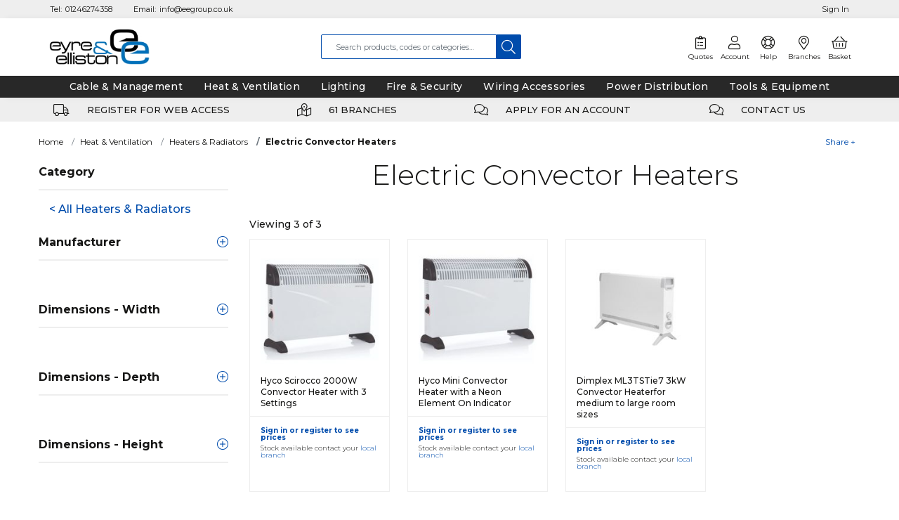

--- FILE ---
content_type: text/html; charset=UTF-8
request_url: https://www.eyreandelliston.co.uk/heating-ventilation/heaters-radiators/electric-convector-heaters
body_size: 25926
content:
<!DOCTYPE html>
<html>
<head>
    <meta charset="utf-8">
    <meta http-equiv="x-ua-compatible" content="ie=edge">
    <meta name="viewport" content="width=device-width, initial-scale=1, shrink-to-fit=no">

    <title>    Electric Convector Heaters | Eyre &amp; Elliston</title>

        
            <link rel="canonical" href="https://www.eyreandelliston.co.uk/heating-ventilation/heaters-radiators/electric-convector-heaters"/>
    
            <script type="application/ld+json">{"@context":"http://schema.org","@type":"WebSite","url":"https://www.eyreandelliston.co.uk","potentialAction":{"@type":"SearchAction","target":"https://www.eyreandelliston.co.uk/search?q={q}","query-input":"required name=q"}}</script>
    
        <link rel="stylesheet" href="/assets/css/production.bundle.1acd7de28ad79a0e4791.css">


                        <meta property="og:title" content="Electric Convector Heaters | Eyre &amp;amp; Elliston"/>
                    <meta property="og:type" content="website"/>
                    <meta property="og:image" content="https://dmx7rzyrto417.cloudfront.net/images/E%26E-logo%20200%20x%2072.jpg"/>
                    <meta property="og:url" content="https://www.eyreandelliston.co.uk/heating-ventilation/heaters-radiators/electric-convector-heaters"/>
            
    
    <style>
        body {
            opacity: 0;
        }
    </style>

    <script>
        var dataLayer = window.dataLayer = window.dataLayer || [];
    </script>

    
    <!-- Google Tag Manager --> <script>(function(w,d,s,l,i){w[l]=w[l]||[];w[l].push({'gtm.start': new Date().getTime(),event:'gtm.js'});var f=d.getElementsByTagName(s)[0], j=d.createElement(s),dl=l!='dataLayer'?'&l='+l:'';j.async=true;j.src= 'https://www.googletagmanager.com/gtm.js?id='+i+dl;f.parentNode.insertBefore(j,f); })(window,document,'script','dataLayer','GTM-PWBW2DV');</script> <!-- End Google Tag Manager -->

            <script>
            var onloadCallback = function() {
                let listOfElements = document.getElementsByClassName('g-recaptcha');

                for(let i = 0; i < listOfElements.length; i++) {
                    let form = listOfElements[i].closest('form');
                    grecaptcha.render(listOfElements[i], {
                        'sitekey' : '6LcsK9cZAAAAAEbTgM6FWG7-4NSU6z9aLzCOQcBT',
                        'callback': function(token) {
                            form.submit();
                        }
                    });
                }
            };
        </script>
        <script src='https://www.google.com/recaptcha/api.js?onload=onloadCallback&render=explicit' async defer></script>
        <script src="https://kit.fontawesome.com/482d7a89c2.js" crossorigin="anonymous"></script>

    <link rel="apple-touch-icon" sizes="180x180" href="/apple-touch-icon.png">
    <link rel="icon" type="image/png" sizes="32x32" href="/favicon-32x32.png">
    <link rel="icon" type="image/png" sizes="16x16" href="/favicon-16x16.png">
    <link rel="manifest" href="/site.webmanifest">
    <meta name="msapplication-TileColor" content="#da532c">
    <meta name="theme-color" content="#ffffff">

    <script id="mcjs">!function(c,h,i,m,p){m=c.createElement(h),p=c.getElementsByTagName(h)[0],m.async=1,m.src=i,p.parentNode.insertBefore(m,p)}(document,"script","https://chimpstatic.com/mcjs-connected/js/users/d51143752acf59db994f951f4/44c4dbcd659525be6715f135a.js");</script>


</head>

    <body>
	<!-- Google Tag Manager (noscript) --> <noscript><iframe src="https://www.googletagmanager.com/ns.html?id=GTM-PWBW2DV" height="0" width="0" style="display:none;visibility:hidden"></iframe></noscript> <!-- End Google Tag Manager (noscript) -->
	

        <div class="full-width-bk unsupported-browser-bar d-none">
    <div class="container">
        <div class="row d-flex justify-content-center">
            You are accessing this website with an out of date browser. Please update to enjoy an optimal experience.
        </div>
    </div>
</div>

        <div class="full-width-bk language-bar">
  <div class="container d-flex flex-nowrap justify-content-between">

      <div class="d-flex justify-content-center item">
        <div class="language-bar__contact align-items-center justify-content-start d-none d-md-flex">
          Tel:
          <a href="tel:01246274358">
            01246274358
          </a>
        </div>
        <div class="language-bar__contact align-items-center justify-content-start d-none d-md-flex">
          Email:
          <a href="mailto:info@eegroup.co.uk">
            info@eegroup.co.uk
          </a>
        </div>
          <div class="language-bar-contact-mob d-md-none">
              <a class="language-bar-contact-mob__icon" href="tel:01246274358"><i class="fal fa-envelope"></i></a>
              <a class="language-bar-contact-mob__icon" href="mailto:info@eegroup.co.uk"><i class="fal fa-phone"></i></a>
          </div>
      </div>


      <div class="d-flex justify-content-end item item-end align-items-center">
                        <a href="/login" rel="nofollow">Sign In</a>
                </div>

  </div>
</div>

        <header>
    <nav class="navbar topnav">
        <div class="container nav-container">
                            







<div class='main-navigation'>
    <div class="navigation-links-search align-items-center justify-content-between">

        
    <button id='navbar-toggler' class="menu-toggle menu-toggle--mob btn btn-default js-mega-menu navbar-toggler d-lg-none" type="button"
            data-target="products-nav"
            data-menu="products-nav"
            aria-controls="navbars"
            aria-label="Toggle navigation">
        <i class="fal fa-bars" aria-hidden="true"></i>
    </button>



        <a class="navbar-brand" href="/">
            <img src="https://dmx7rzyrto417.cloudfront.net/images/E%26E-logo%20200%20x%2072.jpg" title="Logo image" alt="Logo image"/>
        </a>

        
        <div id="header-search" class="d-none d-md-flex">
            
    
     <form method="GET" action='/search' id="header-search-form">
        <div class="search-area">
            <input type="text" class="algolia-autocomplete form-control search-field" algolia-autocomplete="{&quot;algolia&quot;:{&quot;app_id&quot;:&quot;30JW99EVLG&quot;,&quot;api_key&quot;:&quot;08e2e1f4c303ca7bbd1dec32e84e7a10&quot;,&quot;index_name&quot;:&quot;production_eyreandelliston&quot;},&quot;image&quot;:{&quot;base_url&quot;:&quot;https:\/\/assets.eyreandelliston.co.uk\/images\/presets\/product_swatch_thumbnail\/__image__&quot;,&quot;placeholder&quot;:&quot;https:\/\/assets.eyreandelliston.co.uk\/images\/presets\/product_swatch_thumbnail\/placeholder.jpg&quot;},&quot;config&quot;:{&quot;image&quot;:true,&quot;price&quot;:false,&quot;sku&quot;:true},&quot;translations&quot;:{&quot;sku&quot;:&quot;SKU&quot;}}" placeholder="Search products, codes or categories…" name="q" />

            <button class="btn btn-secondary btn-search" value="Search" style="">
                <i class="fal fa-search" aria-hidden="true"></i>
            </button>
        </div>
    </form>


        </div>
        <div class="nav-right ">
             <div class="d-flex d-md-none ml-md-auto">
                            <a href="/basket" class="nav-icon nav-basket " data-basket-qty="0" rel="nofollow">

                    <i class="fal fa-shopping-basket"></i>
            <span class="js-basket-total d-md-none d-lg-block">Basket</span>
        
        </a>
    
            </div>
            <div class="d-none d-md-flex justify-content-between w-100">
                
            <a href="/account/wishlist" class="nav-icon" rel="nofollow">
            <i class="fal fa-clipboard-list"></i>
            <span class="d-sm-block d-md-none d-lg-block">Quotes</span>
        </a>
    

                
            <a href="/login" class="nav-icon" rel="nofollow">
            <i class="fal fa-user"></i>
        <span class="d-sm-block d-md-none d-lg-block">Account</span>
    </a>


                    <a href="/help" class="nav-icon">
        <i class="fal fa-life-ring"></i>
        <span class="d-sm-block d-md-none d-lg-block">Help</span>
    </a>

                            <a href="/branches" class="nav-icon">
            <i class="fal fa-map-marker-alt"></i>
            <span class="d-sm-block d-md-none d-lg-block">Branches</span>
        </a>
    
                            <a href="/basket" class="nav-icon nav-basket " data-basket-qty="0" rel="nofollow">

                    <i class="fal fa-shopping-basket"></i>
            <span class="js-basket-total d-md-none d-lg-block">Basket</span>
        
        </a>
    
            </div>

        </div>
    </div>
</div>

<div class="header-search d-md-none">
    
    
     <form method="GET" action='/search' id="header-search-form">
        <div class="search-area">
            <input type="text" class="algolia-autocomplete form-control search-field" algolia-autocomplete="{&quot;algolia&quot;:{&quot;app_id&quot;:&quot;30JW99EVLG&quot;,&quot;api_key&quot;:&quot;08e2e1f4c303ca7bbd1dec32e84e7a10&quot;,&quot;index_name&quot;:&quot;production_eyreandelliston&quot;},&quot;image&quot;:{&quot;base_url&quot;:&quot;https:\/\/assets.eyreandelliston.co.uk\/images\/presets\/product_swatch_thumbnail\/__image__&quot;,&quot;placeholder&quot;:&quot;https:\/\/assets.eyreandelliston.co.uk\/images\/presets\/product_swatch_thumbnail\/placeholder.jpg&quot;},&quot;config&quot;:{&quot;image&quot;:true,&quot;price&quot;:false,&quot;sku&quot;:true},&quot;translations&quot;:{&quot;sku&quot;:&quot;SKU&quot;}}" placeholder="Search products, codes or categories…" name="q" />

            <button class="btn btn-secondary btn-search" value="Search" style="">
                <i class="fal fa-search" aria-hidden="true"></i>
            </button>
        </div>
    </form>


</div>


            
        </div>
    </nav>
     <nav class="navbar navbar-expand-lg" id="navMain">
       
        <div class="container nav-container">
        <div class="navbar-collapse d-none d-lg-block" id="navbar">
                               <ul class="navbar-nav mr-auto">
                                                    <li class="nav-item">
                                <a class="nav-link active categories-menu" id=1 data-toggle="tab" data-menu="desktop-nav"
                                   href="#_cable-management" role="tab">Cable &amp; Management
                                </a>
                            </li>
                                                    <li class="nav-item">
                                <a class="nav-link categories-menu" id=2 data-toggle="tab" data-menu="desktop-nav"
                                   href="#_heating-ventilation" role="tab">Heat &amp; Ventilation
                                </a>
                            </li>
                                                    <li class="nav-item">
                                <a class="nav-link categories-menu" id=3 data-toggle="tab" data-menu="desktop-nav"
                                   href="#_lighting" role="tab">Lighting
                                </a>
                            </li>
                                                    <li class="nav-item">
                                <a class="nav-link categories-menu" id=4 data-toggle="tab" data-menu="desktop-nav"
                                   href="#_fire-security" role="tab">Fire &amp; Security
                                </a>
                            </li>
                                                    <li class="nav-item">
                                <a class="nav-link categories-menu" id=5 data-toggle="tab" data-menu="desktop-nav"
                                   href="#_wiring-accessories" role="tab">Wiring Accessories
                                </a>
                            </li>
                                                    <li class="nav-item">
                                <a class="nav-link categories-menu" id=6 data-toggle="tab" data-menu="desktop-nav"
                                   href="#_power-distribution" role="tab">Power Distribution
                                </a>
                            </li>
                                                    <li class="nav-item">
                                <a class="nav-link categories-menu" id=7 data-toggle="tab" data-menu="desktop-nav"
                                   href="#_tools-equipment" role="tab">Tools &amp; Equipment
                                </a>
                            </li>
                                            </ul>
                    </div>
    </div>

    </nav>
    <div class="w-100 d-flex position-absolute">
        <div class="megaMenu" id="megaMenu">
            
    
    <div class="mega-menu reset container" id="products-nav">

        <div class="mega-menu__content">
                            <ul class="nav nav-tabs mobile-menu-list" role="tablist">
                                            <li class="nav-item">
                            <a class="nav-link active mobile-sub-menu-toggle" data-toggle="tab"
                               href="#_cable-management" role="tab">
                               <span class="category-icon d-none d-sm-flex"><i class="fal fa-plug"></i></span>
                               Cable &amp; Management
                               <i class="fal fa-chevron-right ml-auto"></i>
                            </a>
                                                        <ul class="d-lg-none mobile-menu-list mobile-menu-list--lvl1">
                                                                                                                                                            <li class="nav-list__item nav-list__item-title item--title">
                <a class="mobile-sub-menu-toggle" href="/cable-management/cable">Cable</a>

                    <ul class="d-lg-none mobile-menu-list mobile-menu-list--lvl2">
                            <li class="nav-list__item">
                    <a href="/cable-management/cable/twin-earth">6242YH &amp; 6242B Cable</a>
                </li>
                            <li class="nav-list__item">
                    <a href="/cable-management/cable/three-core-earth">6243YH &amp; 6243B Cable</a>
                </li>
                            <li class="nav-list__item">
                    <a href="/cable-management/cable/alarm-cable">Alarm Cable</a>
                </li>
                            <li class="nav-list__item">
                    <a href="/cable-management/cable/satellite-cable">Coax &amp; Satellite Cable</a>
                </li>
                            <li class="nav-list__item">
                    <a href="/cable-management/cable/data-cable-and-accs">Data Cable and Accs</a>
                </li>
                            <li class="nav-list__item">
                    <a href="/cable-management/cable/flexable-cable">Flexible Cable</a>
                </li>
                            <li class="nav-list__item">
                    <a href="/cable-management/cable/fire-rated-cable">Fire Rated Cable</a>
                </li>
                            <li class="nav-list__item">
                    <a href="/cable-management/cable/meter-tails">Meter Tails Cable (6181YH)</a>
                </li>
                            <li class="nav-list__item">
                    <a href="/cable-management/cable/ev-power-cat6-cable">Power + CAT6 (EV) Cable</a>
                </li>
                            <li class="nav-list__item">
                    <a href="/cable-management/cable/single-core">Singles 6491X Cable</a>
                </li>
                            <li class="nav-list__item">
                    <a href="/cable-management/cable/solar-cable">Solar Cable</a>
                </li>
                            <li class="nav-list__item">
                    <a href="/cable-management/cable/swa">SWA Armoured Cable</a>
                </li>
                            <li class="nav-list__item">
                    <a href="/cable-management/cable/telephone-cable">Telephone Cable</a>
                </li>
                            <li class="nav-list__item">
                    <a href="/cable-management/cable/tri-rated">Tri Rated Cable</a>
                </li>
                            <li class="nav-list__item">
                    <a href="/cable-management/cable/yy-cy-and-sy">YY, CY and SY Cable</a>
                </li>
                        </ul>
            </li>

                                                                                        <li class="nav-list__item nav-list__item-title item--title">
                <a class="mobile-sub-menu-toggle" href="/cable-management/cable-management">Cable Management</a>

                    <ul class="d-lg-none mobile-menu-list mobile-menu-list--lvl2">
                            <li class="nav-list__item">
                    <a href="/cable-management/cable-management/power-poles">Power Poles</a>
                </li>
                            <li class="nav-list__item">
                    <a href="/cable-management/cable-management/adaptable-boxes">Adaptable Boxes</a>
                </li>
                            <li class="nav-list__item">
                    <a href="/cable-management/cable-management/basket-tray">Basket Tray</a>
                </li>
                            <li class="nav-list__item">
                    <a href="/cable-management/cable-management/cable-tray">Cable Tray</a>
                </li>
                            <li class="nav-list__item">
                    <a href="/cable-management/cable-management/channel-support-systems">Channel Support Systems</a>
                </li>
                            <li class="nav-list__item">
                    <a href="/cable-management/cable-management/metal-trunking">Metal Trunking</a>
                </li>
                            <li class="nav-list__item">
                    <a href="/cable-management/cable-management/pvc-trunking">PVC Trunking</a>
                </li>
                            <li class="nav-list__item">
                    <a href="/cable-management/cable-management/enclosures">Enclosures</a>
                </li>
                            <li class="nav-list__item">
                    <a href="/cable-management/cable-management/din-rail">DIN Rail</a>
                </li>
                            <li class="nav-list__item">
                    <a href="/cable-management/cable-management/floor-boxes">Floor Boxes</a>
                </li>
                            <li class="nav-list__item">
                    <a href="/cable-management/cable-management/pvc-conduit-accessories">PVC Conduit &amp; Accessories</a>
                </li>
                            <li class="nav-list__item">
                    <a href="/cable-management/cable-management/flexible-conduit">Flexible Conduit</a>
                </li>
                            <li class="nav-list__item">
                    <a href="/cable-management/cable-management/metal-pvc-capping">Metal &amp; PVC Capping</a>
                </li>
                            <li class="nav-list__item">
                    <a href="/cable-management/cable-management/steel-conduit-accs">Steel Conduit &amp; Accs</a>
                </li>
                        </ul>
            </li>

                                                                                        <li class="nav-list__item nav-list__item-title item--title">
                <a class="mobile-sub-menu-toggle" href="/cable-management/cable-accessories">Cable Accessories</a>

                    <ul class="d-lg-none mobile-menu-list mobile-menu-list--lvl2">
                            <li class="nav-list__item">
                    <a href="/cable-management/cable-accessories/cable-crimps-lugs">Cable Crimps, Lugs &amp; Accessories</a>
                </li>
                            <li class="nav-list__item">
                    <a href="/cable-management/cable-accessories/wago-connectors">Wago Connectors</a>
                </li>
                            <li class="nav-list__item">
                    <a href="/cable-management/cable-accessories/cable-protectors">Cable Protectors</a>
                </li>
                            <li class="nav-list__item">
                    <a href="/cable-management/cable-accessories/cable-cleats">Cable Cleats</a>
                </li>
                            <li class="nav-list__item">
                    <a href="/cable-management/cable-accessories/cable-glands-accs">Cable Glands &amp; Accs</a>
                </li>
                            <li class="nav-list__item">
                    <a href="/cable-management/cable-accessories/nylon-glands">Nylon Glands</a>
                </li>
                            <li class="nav-list__item">
                    <a href="/cable-management/cable-accessories/cable-clips">Cable Clips</a>
                </li>
                            <li class="nav-list__item">
                    <a href="/cable-management/cable-accessories/cable-ties">Cable Ties &amp; Bases</a>
                </li>
                            <li class="nav-list__item">
                    <a href="/cable-management/cable-accessories/girder-clips">Girder Clips</a>
                </li>
                            <li class="nav-list__item">
                    <a href="/cable-management/cable-accessories/cable-resin-joint-kits">Cable Joint Kits</a>
                </li>
                            <li class="nav-list__item">
                    <a href="/cable-management/cable-accessories/catenary-wire-accessories">Catenary Wire &amp; Accessories</a>
                </li>
                            <li class="nav-list__item">
                    <a href="/cable-management/cable-accessories/cable-connectors">Cable Connectors</a>
                </li>
                            <li class="nav-list__item">
                    <a href="/cable-management/cable-accessories/earthing-accessories">Earthing Accessories</a>
                </li>
                            <li class="nav-list__item">
                    <a href="/cable-management/cable-accessories/grommets">Grommets &amp; Grommet Strip</a>
                </li>
                            <li class="nav-list__item">
                    <a href="/cable-management/cable-accessories/pvc-sleeving">PVC Sleeving</a>
                </li>
                            <li class="nav-list__item">
                    <a href="/cable-management/cable-accessories/pvc-metal-all-round-band">PVC &amp; Metal All Round Band</a>
                </li>
                            <li class="nav-list__item">
                    <a href="/cable-management/cable-accessories/tapes">Tapes</a>
                </li>
                            <li class="nav-list__item">
                    <a href="/cable-management/cable-accessories/telephone-media">Telephone &amp; Media</a>
                </li>
                            <li class="nav-list__item">
                    <a href="/cable-management/cable-accessories/warning-labels">Warning Labels</a>
                </li>
                        </ul>
            </li>

                                                                                        <li class="nav-list__item nav-list__item-title item--title">
                <a class="mobile-sub-menu-toggle" href="/cable-management/fixings">Fixings</a>

                    <ul class="d-lg-none mobile-menu-list mobile-menu-list--lvl2">
                            <li class="nav-list__item">
                    <a href="/cable-management/fixings/trade-fixing-packs">Trade Fixing Packs</a>
                </li>
                            <li class="nav-list__item">
                    <a href="/cable-management/fixings/sealants-adhesives">Sealants &amp; Adhesives</a>
                </li>
                            <li class="nav-list__item">
                    <a href="/cable-management/fixings/magic-gel">Magic Gel</a>
                </li>
                            <li class="nav-list__item">
                    <a href="/cable-management/fixings/nails">Nails</a>
                </li>
                            <li class="nav-list__item">
                    <a href="/cable-management/fixings/heavy-duty-fixings">Heavy Duty Fixings</a>
                </li>
                            <li class="nav-list__item">
                    <a href="/cable-management/fixings/miscellaneous-fixings">Miscellaneous Fixings</a>
                </li>
                            <li class="nav-list__item">
                    <a href="/cable-management/fixings/plasterboard-cavity-fixings">Plasterboard &amp; Cavity Fixings</a>
                </li>
                            <li class="nav-list__item">
                    <a href="/cable-management/fixings/threaded-rod">Threaded Rod</a>
                </li>
                            <li class="nav-list__item">
                    <a href="/cable-management/fixings/bolts">Bolts</a>
                </li>
                            <li class="nav-list__item">
                    <a href="/cable-management/fixings/nuts">Nuts</a>
                </li>
                            <li class="nav-list__item">
                    <a href="/cable-management/fixings/washers">Washers</a>
                </li>
                            <li class="nav-list__item">
                    <a href="/cable-management/fixings/countersunk-screws">Countersunk Screws</a>
                </li>
                            <li class="nav-list__item">
                    <a href="/cable-management/fixings/csk-machine-screws">Csk Machine Screws</a>
                </li>
                            <li class="nav-list__item">
                    <a href="/cable-management/fixings/csk-self-tapping-screws">Csk Self Tapping Screws</a>
                </li>
                            <li class="nav-list__item">
                    <a href="/cable-management/fixings/dry-wall-screws">Dry Wall Screws</a>
                </li>
                            <li class="nav-list__item">
                    <a href="/cable-management/fixings/hex-set-screws">Hex Set Screws</a>
                </li>
                            <li class="nav-list__item">
                    <a href="/cable-management/fixings/pan-head-screws">Pan Head Screws</a>
                </li>
                            <li class="nav-list__item">
                    <a href="/cable-management/fixings/pozi-round-twinthread-woodscrew">Pozi Round Twinthread Woodscrew</a>
                </li>
                            <li class="nav-list__item">
                    <a href="/cable-management/fixings/slotted-round-screws">Slotted Round Screws</a>
                </li>
                            <li class="nav-list__item">
                    <a href="/cable-management/fixings/slotted-round-woodscrew">Slotted Round Woodscrew</a>
                </li>
                            <li class="nav-list__item">
                    <a href="/cable-management/fixings/wafer-head-screws">Wafer Head Screws</a>
                </li>
                        </ul>
            </li>

                                                                                                                                        </ul>
                        </li>
                                            <li class="nav-item">
                            <a class="nav-link mobile-sub-menu-toggle" data-toggle="tab"
                               href="#_heating-ventilation" role="tab">
                               <span class="category-icon d-none d-sm-flex"><i class="fal fa-plug"></i></span>
                               Heat &amp; Ventilation
                               <i class="fal fa-chevron-right ml-auto"></i>
                            </a>
                                                        <ul class="d-lg-none mobile-menu-list mobile-menu-list--lvl1">
                                                                                                                                                            <li class="nav-list__item nav-list__item-title item--title">
                <a class="mobile-sub-menu-toggle" href="/heating-ventilation/water-heating">Water Heating</a>

                    <ul class="d-lg-none mobile-menu-list mobile-menu-list--lvl2">
                            <li class="nav-list__item">
                    <a href="/heating-ventilation/water-heating/mixer-taps">Mixer Taps</a>
                </li>
                            <li class="nav-list__item">
                    <a href="/heating-ventilation/water-heating/boiling-and-chilled-taps">Boiling and Chilled Taps</a>
                </li>
                            <li class="nav-list__item">
                    <a href="/heating-ventilation/water-heating/handwash-water-heaters">Handwash Water Heaters</a>
                </li>
                            <li class="nav-list__item">
                    <a href="/heating-ventilation/water-heating/heatrae-santon-spares">Heatrae &amp; Santon Spares</a>
                </li>
                            <li class="nav-list__item">
                    <a href="/heating-ventilation/water-heating/immersion-heaters">Immersion Heaters</a>
                </li>
                            <li class="nav-list__item">
                    <a href="/heating-ventilation/water-heating/instantaneous-water-heaters">Instantaneous Water Heaters</a>
                </li>
                            <li class="nav-list__item">
                    <a href="/heating-ventilation/water-heating/showersaccessories">Showers &amp; Accessories</a>
                </li>
                            <li class="nav-list__item">
                    <a href="/heating-ventilation/water-heating/unvented-water-heaters">Unvented Water Heaters</a>
                </li>
                            <li class="nav-list__item">
                    <a href="/heating-ventilation/water-heating/expansionvesselsvalves">Expansion Vessels &amp; Valves</a>
                </li>
                            <li class="nav-list__item">
                    <a href="/heating-ventilation/water-heating/underfloor-heating-boilers">Underfloor Heating Boilers</a>
                </li>
                            <li class="nav-list__item">
                    <a href="/heating-ventilation/water-heating/vented-water-heaters">Vented Water Heaters</a>
                </li>
                            <li class="nav-list__item">
                    <a href="/heating-ventilation/water-heating/zip-spares-accessories">ZIP Spares &amp; Accessories</a>
                </li>
                        </ul>
            </li>

                                                                                        <li class="nav-list__item nav-list__item-title item--title">
                <a class="mobile-sub-menu-toggle" href="/heating-ventilation/heaters-radiators">Heaters &amp; Radiators</a>

                    <ul class="d-lg-none mobile-menu-list mobile-menu-list--lvl2">
                            <li class="nav-list__item">
                    <a href="/heating-ventilation/heaters-radiators/air-curtains">Air Curtains</a>
                </li>
                            <li class="nav-list__item">
                    <a href="/heating-ventilation/heaters-radiators/heating-spares-accessories">Heating Spares &amp; Accessories</a>
                </li>
                            <li class="nav-list__item">
                    <a href="/heating-ventilation/heaters-radiators/electric-storage-heaters">Electric Storage Heaters</a>
                </li>
                            <li class="nav-list__item">
                    <a href="/heating-ventilation/heaters-radiators/electric-panel-heaters">Electric Panel Heaters</a>
                </li>
                            <li class="nav-list__item">
                    <a href="/heating-ventilation/heaters-radiators/electric-fan-heaters">Electric Fan Heaters</a>
                </li>
                            <li class="nav-list__item">
                    <a href="/heating-ventilation/heaters-radiators/electric-outdoor-heaters">Electric Outdoor Heaters</a>
                </li>
                            <li class="nav-list__item">
                    <a href="/heating-ventilation/heaters-radiators/electric-convector-heaters">Electric Convector Heaters</a>
                </li>
                            <li class="nav-list__item">
                    <a href="/heating-ventilation/heaters-radiators/electric-fires">Electric Fires</a>
                </li>
                            <li class="nav-list__item">
                    <a href="/heating-ventilation/heaters-radiators/electric-plinth-heaters">Electric Plinth Heaters</a>
                </li>
                            <li class="nav-list__item">
                    <a href="/heating-ventilation/heaters-radiators/infra-red-quartz-heaters">Infra Red &amp; Quartz Heaters</a>
                </li>
                            <li class="nav-list__item">
                    <a href="/heating-ventilation/heaters-radiators/oil-oil-free-heaters">Oil &amp; Oil Free Heaters</a>
                </li>
                            <li class="nav-list__item">
                    <a href="/heating-ventilation/heaters-radiators/rointe-energy-efficient-radiators">Rointe Energy Efficient Radiators</a>
                </li>
                            <li class="nav-list__item">
                    <a href="/heating-ventilation/heaters-radiators/towel-rails">Towel Rails</a>
                </li>
                            <li class="nav-list__item">
                    <a href="/heating-ventilation/heaters-radiators/underfloor-heating">Underfloor Heating</a>
                </li>
                            <li class="nav-list__item">
                    <a href="/heating-ventilation/heaters-radiators/tubular-heaters">Tubular Heaters</a>
                </li>
                        </ul>
            </li>

                                                                                        <li class="nav-list__item nav-list__item-title item--title">
                <a class="mobile-sub-menu-toggle" href="/heating-ventilation/ventilation">Ventilation</a>

                    <ul class="d-lg-none mobile-menu-list mobile-menu-list--lvl2">
                            <li class="nav-list__item">
                    <a href="/heating-ventilation/ventilation/hand-dryers">Hand Dryers</a>
                </li>
                            <li class="nav-list__item">
                    <a href="/heating-ventilation/ventilation/ducting-accessories">Ducting &amp; Accessories</a>
                </li>
                            <li class="nav-list__item">
                    <a href="/heating-ventilation/ventilation/domestic-ventilation">Domestic Ventilation</a>
                </li>
                            <li class="nav-list__item">
                    <a href="/heating-ventilation/ventilation/desk-tower-pedistal-fans">Desk, tower &amp; Pedestal Fans</a>
                </li>
                            <li class="nav-list__item">
                    <a href="/heating-ventilation/ventilation/grilles">Grilles</a>
                </li>
                            <li class="nav-list__item">
                    <a href="/heating-ventilation/ventilation/commercial-ventilation">Commercial Ventilation</a>
                </li>
                            <li class="nav-list__item">
                    <a href="/heating-ventilation/ventilation/fan-accessories">Fan Controllers &amp; Accessories</a>
                </li>
                            <li class="nav-list__item">
                    <a href="/heating-ventilation/ventilation/whole-house-ventilation">Whole House Ventilation</a>
                </li>
                        </ul>
            </li>

                                                                                                                                        </ul>
                        </li>
                                            <li class="nav-item">
                            <a class="nav-link mobile-sub-menu-toggle" data-toggle="tab"
                               href="#_lighting" role="tab">
                               <span class="category-icon d-none d-sm-flex"><svg xmlns="http://www.w3.org/2000/svg" width="27.99" height="27.989" viewBox="0 0 27.99 27.989">  <path id="Path_55" data-name="Path 55" d="M950.78,1557.56a2.629,2.629,0,0,0-2.629,2.623l-.009,3.822-14.578,14.578a2.621,2.621,0,0,0-.492.683l-1.239,2.479a2.629,2.629,0,0,0,3.527,3.527l2.48-1.24a2.641,2.641,0,0,0,.682-.492l14.586-14.586,3.808,0a2.629,2.629,0,0,0,1.857-4.488l-6.134-6.134A2.612,2.612,0,0,0,950.78,1557.56Zm-13.5,24.741a.886.886,0,0,1-.228.164l-2.479,1.239a.876.876,0,0,1-1.176-1.176l1.239-2.479a.881.881,0,0,1,.164-.228l2.076-2.076,2.478,2.478Zm2.7-2.7-2.479-2.478,1.24-1.239,2.478,2.478Zm1.859-1.859-2.478-2.479,1.239-1.239,2.479,2.478Zm1.859-1.859-2.478-2.478,1.239-1.239,2.478,2.478Zm1.859-1.859-2.478-2.479,1.261-1.261,2.478,2.479Zm1.881-1.881-2.478-2.478,1.217-1.217,2.479,2.478Zm1.837-1.837-2.478-2.479,1.239-1.239,2.479,2.479Zm8.452-3.653a.876.876,0,0,1-.809.541l-4.533,0-1.251,1.251-2.478-2.479,1.241-1.241.011-4.546a.876.876,0,0,1,1.5-.618l6.134,6.134A.877.877,0,0,1,957.723,1566.658Z" transform="translate(-931.554 -1557.56)" fill="#161615"/> </svg></span>
                               Lighting
                               <i class="fal fa-chevron-right ml-auto"></i>
                            </a>
                                                        <ul class="d-lg-none mobile-menu-list mobile-menu-list--lvl1">
                                                                                                                                                            <li class="nav-list__item nav-list__item-title item--title">
                <a class="mobile-sub-menu-toggle" href="/lighting/light-fittings">Interior Lighting</a>

                    <ul class="d-lg-none mobile-menu-list mobile-menu-list--lvl2">
                            <li class="nav-list__item">
                    <a href="/lighting/light-fittings/bathroom-lighting">Bathroom Lighting</a>
                </li>
                            <li class="nav-list__item">
                    <a href="/lighting/light-fittings/bulkheads">Bulkheads</a>
                </li>
                            <li class="nav-list__item">
                    <a href="/lighting/light-fittings/bespoke-led-strip-cut-to-size">Bespoke LED Tape</a>
                </li>
                            <li class="nav-list__item">
                    <a href="/lighting/light-fittings/downlights">Downlights</a>
                </li>
                            <li class="nav-list__item">
                    <a href="/lighting/light-fittings/emergency-lighting">Emergency Lighting</a>
                </li>
                            <li class="nav-list__item">
                    <a href="/lighting/light-fittings/led-battens">LED Battens</a>
                </li>
                            <li class="nav-list__item">
                    <a href="/lighting/light-fittings/led-flat-panels">LED Flat Panels</a>
                </li>
                            <li class="nav-list__item">
                    <a href="/lighting/light-fittings/led-commercial-lighting">LED Commercial Lighting</a>
                </li>
                            <li class="nav-list__item">
                    <a href="/lighting/light-fittings/led-strip-lighting">LED Strip Lighting</a>
                </li>
                            <li class="nav-list__item">
                    <a href="/lighting/light-fittings/industrial-high-low-bay-lights">Industrial High-Low Bay Lights</a>
                </li>
                            <li class="nav-list__item">
                    <a href="/lighting/light-fittings/interior-decorative">Interior Decorative</a>
                </li>
                            <li class="nav-list__item">
                    <a href="/lighting/light-fittings/track-spot-lights">Track &amp; Spot Lights</a>
                </li>
                            <li class="nav-list__item">
                    <a href="/lighting/light-fittings/undershelf-cabinet-lights">Undershelf/Cabinet Lights</a>
                </li>
                        </ul>
            </li>

                                                                                        <li class="nav-list__item nav-list__item-title item--title">
                <a class="mobile-sub-menu-toggle" href="/lighting/exterior-lighting">Exterior Lighting</a>

                    <ul class="d-lg-none mobile-menu-list mobile-menu-list--lvl2">
                            <li class="nav-list__item">
                    <a href="/lighting/exterior-lighting/exterior-bulkheads-led-sensor2">Exterior Bulkheads LED Sensor</a>
                </li>
                            <li class="nav-list__item">
                    <a href="/lighting/exterior-lighting/exterior-wallpacks">Wallpacks</a>
                </li>
                            <li class="nav-list__item">
                    <a href="/lighting/exterior-lighting/groundlights">Ground Lights</a>
                </li>
                            <li class="nav-list__item">
                    <a href="/lighting/exterior-lighting/ground-spikes">Ground Spikes</a>
                </li>
                            <li class="nav-list__item">
                    <a href="/lighting/exterior-lighting/lighting-columns">Lighting Columns</a>
                </li>
                            <li class="nav-list__item">
                    <a href="/lighting/exterior-lighting/bollards">Bollard Lighting</a>
                </li>
                            <li class="nav-list__item">
                    <a href="/lighting/exterior-lighting/exterior-decorative">Exterior Decorative</a>
                </li>
                            <li class="nav-list__item">
                    <a href="/lighting/exterior-lighting/solar-lights">Solar Lights</a>
                </li>
                            <li class="nav-list__item">
                    <a href="/lighting/exterior-lighting/floodlights">Floodlights</a>
                </li>
                        </ul>
            </li>

                                                                                        <li class="nav-list__item nav-list__item-title item--title">
                <a class="mobile-sub-menu-toggle" href="/lighting/sensors-and-accessories">Sensors &amp; Accessories</a>

                    <ul class="d-lg-none mobile-menu-list mobile-menu-list--lvl2">
                            <li class="nav-list__item">
                    <a href="/lighting/sensors-and-accessories/indoor-surface-sensors">Indoor Surface Sensors</a>
                </li>
                            <li class="nav-list__item">
                    <a href="/lighting/sensors-and-accessories/outdoor-sensors">Outdoor Sensors</a>
                </li>
                            <li class="nav-list__item">
                    <a href="/lighting/sensors-and-accessories/wall-mounted-sensors">Wall Mounted Sensors</a>
                </li>
                            <li class="nav-list__item">
                    <a href="/lighting/sensors-and-accessories/lighting-accessories-spares">Lighting Accessories &amp; Spares</a>
                </li>
                            <li class="nav-list__item">
                    <a href="/lighting/sensors-and-accessories/transformers-led-drivers">Transformers &amp; LED Drivers</a>
                </li>
                            <li class="nav-list__item">
                    <a href="/lighting/sensors-and-accessories/indoor-recessed-sensors">Indoor Recessed Sensors</a>
                </li>
                            <li class="nav-list__item">
                    <a href="/lighting/sensors-and-accessories/photocells">Photocells</a>
                </li>
                        </ul>
            </li>

                                                                                        <li class="nav-list__item nav-list__item-title item--title">
                <a class="mobile-sub-menu-toggle" href="/lighting/led-lamps">LED Lamps</a>

                    <ul class="d-lg-none mobile-menu-list mobile-menu-list--lvl2">
                            <li class="nav-list__item">
                    <a href="/lighting/led-lamps/led-candles">LED Candles</a>
                </li>
                            <li class="nav-list__item">
                    <a href="/lighting/led-lamps/led-reflectors">LED Reflectors</a>
                </li>
                            <li class="nav-list__item">
                    <a href="/lighting/led-lamps/led-golfballs">LED Golfballs</a>
                </li>
                            <li class="nav-list__item">
                    <a href="/lighting/led-lamps/led-vintage">LED Vintage</a>
                </li>
                            <li class="nav-list__item">
                    <a href="/lighting/led-lamps/led-2d">LED 2D</a>
                </li>
                            <li class="nav-list__item">
                    <a href="/lighting/led-lamps/led-gu10-lamps">LED GU10 Lamps</a>
                </li>
                            <li class="nav-list__item">
                    <a href="/lighting/led-lamps/led-gls">LED GLS</a>
                </li>
                            <li class="nav-list__item">
                    <a href="/lighting/led-lamps/led-tubes">LED Tubes</a>
                </li>
                            <li class="nav-list__item">
                    <a href="/lighting/led-lamps/led-capsule">LED Capsule</a>
                </li>
                            <li class="nav-list__item">
                    <a href="/lighting/led-lamps/led-pl">LED PL</a>
                </li>
                            <li class="nav-list__item">
                    <a href="/lighting/led-lamps/led-speciality">LED Speciality</a>
                </li>
                            <li class="nav-list__item">
                    <a href="/lighting/led-lamps/led-corn-lamps">LED Corn Lamps</a>
                </li>
                        </ul>
            </li>

                                                                                        <li class="nav-list__item nav-list__item-title item--title">
                <a class="mobile-sub-menu-toggle" href="/lighting/conventiona-lamps">Conventional Lamps</a>

                    <ul class="d-lg-none mobile-menu-list mobile-menu-list--lvl2">
                            <li class="nav-list__item">
                    <a href="/lighting/conventiona-lamps/specialty-incandescent">Specialty Incandescent</a>
                </li>
                            <li class="nav-list__item">
                    <a href="/lighting/conventiona-lamps/hid-lamps">HID Lamps</a>
                </li>
                            <li class="nav-list__item">
                    <a href="/lighting/conventiona-lamps/capsule-lamps">Capsule Lamps</a>
                </li>
                            <li class="nav-list__item">
                    <a href="/lighting/conventiona-lamps/compact-fluorescent">Compact Fluorescent</a>
                </li>
                            <li class="nav-list__item">
                    <a href="/lighting/conventiona-lamps/2d-lamps">2D Lamps</a>
                </li>
                            <li class="nav-list__item">
                    <a href="/lighting/conventiona-lamps/fluorescent-tubes">Fluorescent Tubes</a>
                </li>
                            <li class="nav-list__item">
                    <a href="/lighting/conventiona-lamps/starter-switches">Starter Switches</a>
                </li>
                        </ul>
            </li>

                                                                                                                                        </ul>
                        </li>
                                            <li class="nav-item">
                            <a class="nav-link mobile-sub-menu-toggle" data-toggle="tab"
                               href="#_fire-security" role="tab">
                               <span class="category-icon d-none d-sm-flex"><i class="fal fa-temperature-low"></i></span>
                               Fire &amp; Security
                               <i class="fal fa-chevron-right ml-auto"></i>
                            </a>
                                                        <ul class="d-lg-none mobile-menu-list mobile-menu-list--lvl1">
                                                                                                                                                            <li class="nav-list__item nav-list__item-title item--title">
                <a class="mobile-sub-menu-toggle" href="/fire-security/alarms">Alarm Systems</a>

                    <ul class="d-lg-none mobile-menu-list mobile-menu-list--lvl2">
                            <li class="nav-list__item">
                    <a href="/fire-security/alarms/bi-wire-fire-alarms">Bi-Wire Fire Alarms</a>
                </li>
                            <li class="nav-list__item">
                    <a href="/fire-security/alarms/fire-rated-junction-boxes">Fire Rated Junction Boxes</a>
                </li>
                            <li class="nav-list__item">
                    <a href="/fire-security/alarms/disabled-alarms">Disabled Alarms</a>
                </li>
                            <li class="nav-list__item">
                    <a href="/fire-security/alarms/conventional-fire-alarms">Conventional Fire Alarms</a>
                </li>
                            <li class="nav-list__item">
                    <a href="/fire-security/alarms/intruder-alarms">Intruder Alarms</a>
                </li>
                        </ul>
            </li>

                                                                                        <li class="nav-list__item nav-list__item-title item--title">
                <a class="mobile-sub-menu-toggle" href="/fire-security/standalone-smoke-alarms">Standalone Smoke Alarms</a>

                    <ul class="d-lg-none mobile-menu-list mobile-menu-list--lvl2">
                            <li class="nav-list__item">
                    <a href="/fire-security/standalone-smoke-alarms/carbon-monoxide-alarm">Carbon Monoxide Alarm</a>
                </li>
                            <li class="nav-list__item">
                    <a href="/fire-security/standalone-smoke-alarms/smoke-alarm-accessories">Smoke Alarm Accessories</a>
                </li>
                            <li class="nav-list__item">
                    <a href="/fire-security/standalone-smoke-alarms/heat-smoke-alarms">Heat &amp; Smoke Alarms</a>
                </li>
                        </ul>
            </li>

                                                                                        <li class="nav-list__item nav-list__item-title item--title">
                <a class="mobile-sub-menu-toggle" href="/fire-security/security">Security</a>

                    <ul class="d-lg-none mobile-menu-list mobile-menu-list--lvl2">
                            <li class="nav-list__item">
                    <a href="/fire-security/security/bell-pushes-chimes">Bell Pushes &amp; Chimes</a>
                </li>
                            <li class="nav-list__item">
                    <a href="/fire-security/security/securitycameras">Security Cameras</a>
                </li>
                            <li class="nav-list__item">
                    <a href="/fire-security/security/combined-camera-floodlight">Combined Camera Floodlight</a>
                </li>
                            <li class="nav-list__item">
                    <a href="/fire-security/security/security-accessories">Security Accessories</a>
                </li>
                        </ul>
            </li>

                                                                                        <li class="nav-list__item nav-list__item-title item--title">
                <a class="mobile-sub-menu-toggle" href="/fire-security/door-entry-systems">Door Entry Systems</a>

                    <ul class="d-lg-none mobile-menu-list mobile-menu-list--lvl2">
                            <li class="nav-list__item">
                    <a href="/fire-security/door-entry-systems/power-supplies">Power Supplies</a>
                </li>
                            <li class="nav-list__item">
                    <a href="/fire-security/door-entry-systems/alarm-batteries">Alarm Batteries</a>
                </li>
                            <li class="nav-list__item">
                    <a href="/fire-security/door-entry-systems/door-entry-systems">Door Entry Systems</a>
                </li>
                        </ul>
            </li>

                                                                                                                                        </ul>
                        </li>
                                            <li class="nav-item">
                            <a class="nav-link mobile-sub-menu-toggle" data-toggle="tab"
                               href="#_wiring-accessories" role="tab">
                               <span class="category-icon d-none d-sm-flex"><i class="fal fa-lightbulb"></i></span>
                               Wiring Accessories
                               <i class="fal fa-chevron-right ml-auto"></i>
                            </a>
                                                        <ul class="d-lg-none mobile-menu-list mobile-menu-list--lvl1">
                                                                                                                                                            <li class="nav-list__item nav-list__item-title item--title">
                <a class="mobile-sub-menu-toggle" href="/wiring-accessories/sockets-switches">Sockets &amp; Switches</a>

                    <ul class="d-lg-none mobile-menu-list mobile-menu-list--lvl2">
                            <li class="nav-list__item">
                    <a href="/wiring-accessories/sockets-switches/by-brand">By Brand</a>
                </li>
                            <li class="nav-list__item">
                    <a href="/wiring-accessories/sockets-switches/white-moulded">White Moulded</a>
                </li>
                            <li class="nav-list__item">
                    <a href="/wiring-accessories/sockets-switches/decorative">Decorative</a>
                </li>
                            <li class="nav-list__item">
                    <a href="/wiring-accessories/sockets-switches/weatherproof">Weatherproof</a>
                </li>
                            <li class="nav-list__item">
                    <a href="/wiring-accessories/sockets-switches/grid">Grid</a>
                </li>
                            <li class="nav-list__item">
                    <a href="/wiring-accessories/sockets-switches/metalclad-accessories">Metalclad</a>
                </li>
                            <li class="nav-list__item">
                    <a href="/wiring-accessories/sockets-switches/white-moulded-architrave">Architrave</a>
                </li>
                            <li class="nav-list__item">
                    <a href="/wiring-accessories/sockets-switches/mounting-boxes">Mounting Boxes</a>
                </li>
                            <li class="nav-list__item">
                    <a href="/wiring-accessories/sockets-switches/smart-home">Smart Home</a>
                </li>
                        </ul>
            </li>

                                                                                        <li class="nav-list__item nav-list__item-title item--title">
                <a class="mobile-sub-menu-toggle" href="/wiring-accessories/wiring-accessories">Wiring Accessories</a>

                    <ul class="d-lg-none mobile-menu-list mobile-menu-list--lvl2">
                            <li class="nav-list__item">
                    <a href="/wiring-accessories/wiring-accessories/miscellaneous-wiring-accessories">Miscellaneous Wiring Accessories</a>
                </li>
                            <li class="nav-list__item">
                    <a href="/wiring-accessories/wiring-accessories/socket-adaptors-and-plugs">Socket Adaptors and Plugs</a>
                </li>
                            <li class="nav-list__item">
                    <a href="/wiring-accessories/wiring-accessories/socket-pins">Socket Pins</a>
                </li>
                            <li class="nav-list__item">
                    <a href="/wiring-accessories/wiring-accessories/ceiling-accessories">Ceiling Accessories</a>
                </li>
                            <li class="nav-list__item">
                    <a href="/wiring-accessories/wiring-accessories/trailing-sockets">Trailing Sockets</a>
                </li>
                            <li class="nav-list__item">
                    <a href="/wiring-accessories/wiring-accessories/junction-boxes">Junction Boxes</a>
                </li>
                            <li class="nav-list__item">
                    <a href="/wiring-accessories/wiring-accessories/lighting-distribution-systems">Lighting Distribution Systems</a>
                </li>
                            <li class="nav-list__item">
                    <a href="/wiring-accessories/wiring-accessories/plug-tops">Plug Tops</a>
                </li>
                            <li class="nav-list__item">
                    <a href="/wiring-accessories/wiring-accessories/heatshrink-tubing">Heatshrink Tubing</a>
                </li>
                        </ul>
            </li>

                                                                                        <li class="nav-list__item nav-list__item-title item--title">
                <a class="mobile-sub-menu-toggle" href="/wiring-accessories/programmers-timers">Programmers &amp; Timers</a>

                    <ul class="d-lg-none mobile-menu-list mobile-menu-list--lvl2">
                            <li class="nav-list__item">
                    <a href="/wiring-accessories/programmers-timers/plug-in-timers">Plug In Timers</a>
                </li>
                            <li class="nav-list__item">
                    <a href="/wiring-accessories/programmers-timers/time-delay-lag-switches">Time Delay Lag Switches</a>
                </li>
                            <li class="nav-list__item">
                    <a href="/wiring-accessories/programmers-timers/thermostats">Thermostats</a>
                </li>
                            <li class="nav-list__item">
                    <a href="/wiring-accessories/programmers-timers/roundpatterntimer">Round Pattern Timers</a>
                </li>
                            <li class="nav-list__item">
                    <a href="/wiring-accessories/programmers-timers/water-heating-timers">Water Heating Timers</a>
                </li>
                            <li class="nav-list__item">
                    <a href="/wiring-accessories/programmers-timers/din-rail-timers">DIN Rail Timers</a>
                </li>
                            <li class="nav-list__item">
                    <a href="/wiring-accessories/programmers-timers/other-timers">Other Timers</a>
                </li>
                        </ul>
            </li>

                                                                                        <li class="nav-list__item nav-list__item-title item--title">
                <a class="mobile-sub-menu-toggle" href="/wiring-accessories/industrial-wiring">Industrial Wiring</a>

                    <ul class="d-lg-none mobile-menu-list mobile-menu-list--lvl2">
                            <li class="nav-list__item">
                    <a href="/wiring-accessories/industrial-wiring/surface-sockets">Industrial Surface Sockets</a>
                </li>
                            <li class="nav-list__item">
                    <a href="/wiring-accessories/industrial-wiring/industrial-interlock-sockets">Industrial Interlock Sockets</a>
                </li>
                            <li class="nav-list__item">
                    <a href="/wiring-accessories/industrial-wiring/industrial-trailing-sockets">Industrial Trailing Sockets</a>
                </li>
                            <li class="nav-list__item">
                    <a href="/wiring-accessories/industrial-wiring/industrial-appliance-inlets">Industrial Appliance Inlets</a>
                </li>
                            <li class="nav-list__item">
                    <a href="/wiring-accessories/industrial-wiring/industrial-plug-adaptors">Industrial Plug Adaptors</a>
                </li>
                            <li class="nav-list__item">
                    <a href="/wiring-accessories/industrial-wiring/industrial-panel-sockets">Industrial Panel Sockets</a>
                </li>
                            <li class="nav-list__item">
                    <a href="/wiring-accessories/industrial-wiring/iec309-industrial-plugs-and-sockets">Industrial Trailing Plugs</a>
                </li>
                            <li class="nav-list__item">
                    <a href="/wiring-accessories/industrial-wiring/ip-rated-distribution-boards">IP Rated Distribution Boards</a>
                </li>
                        </ul>
            </li>

                                                                                                                                        </ul>
                        </li>
                                            <li class="nav-item">
                            <a class="nav-link mobile-sub-menu-toggle" data-toggle="tab"
                               href="#_power-distribution" role="tab">
                               <span class="category-icon d-none d-sm-flex"><i class="fal fa-light-ceiling"></i></span>
                               Power Distribution
                               <i class="fal fa-chevron-right ml-auto"></i>
                            </a>
                                                        <ul class="d-lg-none mobile-menu-list mobile-menu-list--lvl1">
                                                                                                                                                            <li class="nav-list__item nav-list__item-title item--title">
                <a class="mobile-sub-menu-toggle" href="/power-distribution/domestic-power-distribution">Domestic Power Distribution</a>

                    <ul class="d-lg-none mobile-menu-list mobile-menu-list--lvl2">
                            <li class="nav-list__item">
                    <a href="/power-distribution/domestic-power-distribution/garage-units">Garage Units</a>
                </li>
                            <li class="nav-list__item">
                    <a href="/power-distribution/domestic-power-distribution/consumer-units">Consumer Units</a>
                </li>
                            <li class="nav-list__item">
                    <a href="/power-distribution/domestic-power-distribution/rcds-rcbos-rccds-mcbs-mccbs-and-rccbs">RCDs, RCBOs, RCCDs, MCBs, MCCBs and RCCBs</a>
                </li>
                            <li class="nav-list__item">
                    <a href="/power-distribution/domestic-power-distribution/busbars">Busbars</a>
                </li>
                            <li class="nav-list__item">
                    <a href="/power-distribution/domestic-power-distribution/meters">Meters</a>
                </li>
                            <li class="nav-list__item">
                    <a href="/power-distribution/domestic-power-distribution/bell-transformers">Bell Transformers</a>
                </li>
                            <li class="nav-list__item">
                    <a href="/power-distribution/domestic-power-distribution/terminal-bars">Terminal Bars</a>
                </li>
                            <li class="nav-list__item">
                    <a href="/power-distribution/domestic-power-distribution/consumer-unit-accessories">Consumer Unit Accessories</a>
                </li>
                        </ul>
            </li>

                                                                                        <li class="nav-list__item nav-list__item-title item--title">
                <a class="mobile-sub-menu-toggle" href="/power-distribution/industrial-power-distribution">Industrial Power Distribution</a>

                    <ul class="d-lg-none mobile-menu-list mobile-menu-list--lvl2">
                            <li class="nav-list__item">
                    <a href="/power-distribution/industrial-power-distribution/arc-fault-detection-afdds">Arc Fault Detection AFDDs</a>
                </li>
                            <li class="nav-list__item">
                    <a href="/power-distribution/industrial-power-distribution/control-gear">Control Gear</a>
                </li>
                            <li class="nav-list__item">
                    <a href="/power-distribution/industrial-power-distribution/contactors">Contactors</a>
                </li>
                            <li class="nav-list__item">
                    <a href="/power-distribution/industrial-power-distribution/industrial-rcds">RCD&#039;s</a>
                </li>
                            <li class="nav-list__item">
                    <a href="/power-distribution/industrial-power-distribution/industrial-rcbos">RCBO&#039;s</a>
                </li>
                            <li class="nav-list__item">
                    <a href="/power-distribution/industrial-power-distribution/industrial-mcbs">MCB&#039;s</a>
                </li>
                            <li class="nav-list__item">
                    <a href="/power-distribution/industrial-power-distribution/isolator-switches">Isolator Switches</a>
                </li>
                            <li class="nav-list__item">
                    <a href="/power-distribution/industrial-power-distribution/industrial-power-accessories">Industrial Power Accessories</a>
                </li>
                            <li class="nav-list__item">
                    <a href="/power-distribution/industrial-power-distribution/mcb-distribution-boards">MCB Distribution Boards</a>
                </li>
                            <li class="nav-list__item">
                    <a href="/power-distribution/industrial-power-distribution/mccbs">MCCB&#039;s</a>
                </li>
                            <li class="nav-list__item">
                    <a href="/power-distribution/industrial-power-distribution/mccb-panel-boards">MCCB Panel Boards</a>
                </li>
                            <li class="nav-list__item">
                    <a href="/power-distribution/industrial-power-distribution/metal-enclosed-isolators">Metal Enclosed Isolators</a>
                </li>
                            <li class="nav-list__item">
                    <a href="/power-distribution/industrial-power-distribution/modular-enclosures">Modular Din Enclosures</a>
                </li>
                            <li class="nav-list__item">
                    <a href="/power-distribution/industrial-power-distribution/switch-fuses">Switch Fuses</a>
                </li>
                            <li class="nav-list__item">
                    <a href="/power-distribution/industrial-power-distribution/switch-disconnectors">Switch Disconnectors</a>
                </li>
                            <li class="nav-list__item">
                    <a href="/power-distribution/industrial-power-distribution/rotary-isolator-switches">Rotary Isolator Switches</a>
                </li>
                        </ul>
            </li>

                                                                                        <li class="nav-list__item nav-list__item-title item--title">
                <a class="mobile-sub-menu-toggle" href="/power-distribution/renewables">Renewables</a>

                    <ul class="d-lg-none mobile-menu-list mobile-menu-list--lvl2">
                            <li class="nav-list__item">
                    <a href="/power-distribution/renewables/battery-modules">Battery Modules</a>
                </li>
                            <li class="nav-list__item">
                    <a href="/power-distribution/renewables/photovoltaicaccessories">Photovoltaic Accessories</a>
                </li>
                        </ul>
            </li>

                                                                                        <li class="nav-list__item nav-list__item-title item--title">
                <a class="mobile-sub-menu-toggle" href="/power-distribution/ev-chargers">EV Chargers</a>

                    <ul class="d-lg-none mobile-menu-list mobile-menu-list--lvl2">
                            <li class="nav-list__item">
                    <a href="/power-distribution/ev-chargers/tethered-ev-chargers">EV Chargers - Tethered</a>
                </li>
                            <li class="nav-list__item">
                    <a href="/power-distribution/ev-chargers/ev-chargers-socket">EV Chargers - Socket</a>
                </li>
                            <li class="nav-list__item">
                    <a href="/power-distribution/ev-chargers/ev-accessories">EV Accessories</a>
                </li>
                        </ul>
            </li>

                                                                                        <li class="nav-list__item nav-list__item-title item--title">
                <a class="mobile-sub-menu-toggle" href="/power-distribution/fuses">Fuses</a>

                    <ul class="d-lg-none mobile-menu-list mobile-menu-list--lvl2">
                            <li class="nav-list__item">
                    <a href="/power-distribution/fuses/bs88-industrial-cartridge-fuses">BS88 Industrial Cartridge Fuses</a>
                </li>
                            <li class="nav-list__item">
                    <a href="/power-distribution/fuses/domestic-fuses">Domestic Fuses</a>
                </li>
                        </ul>
            </li>

                                                                                                                                        </ul>
                        </li>
                                            <li class="nav-item">
                            <a class="nav-link mobile-sub-menu-toggle" data-toggle="tab"
                               href="#_tools-equipment" role="tab">
                               <span class="category-icon d-none d-sm-flex"><i class="fal fa-calculator"></i></span>
                               Tools &amp; Equipment
                               <i class="fal fa-chevron-right ml-auto"></i>
                            </a>
                                                        <ul class="d-lg-none mobile-menu-list mobile-menu-list--lvl1">
                                                                                                                                                            <li class="nav-list__item nav-list__item-title item--title">
                <a class="mobile-sub-menu-toggle" href="/tools-equipment/hand-tools">Hand Tools</a>

                    <ul class="d-lg-none mobile-menu-list mobile-menu-list--lvl2">
                            <li class="nav-list__item">
                    <a href="/tools-equipment/hand-tools/knives">Knives</a>
                </li>
                            <li class="nav-list__item">
                    <a href="/tools-equipment/hand-tools/screwdrivers">Screwdrivers</a>
                </li>
                            <li class="nav-list__item">
                    <a href="/tools-equipment/hand-tools/hammers">Hammers</a>
                </li>
                            <li class="nav-list__item">
                    <a href="/tools-equipment/hand-tools/conduit-bender">Conduit Benders</a>
                </li>
                            <li class="nav-list__item">
                    <a href="/tools-equipment/hand-tools/cable-tackers">Cable Tackers</a>
                </li>
                            <li class="nav-list__item">
                    <a href="/tools-equipment/hand-tools/cable-cutters">Cable Cutters</a>
                </li>
                            <li class="nav-list__item">
                    <a href="/tools-equipment/hand-tools/cable-rods-accs">Cable Rods &amp; Accs</a>
                </li>
                            <li class="nav-list__item">
                    <a href="/tools-equipment/hand-tools/cable-strippers">Cable Strippers</a>
                </li>
                            <li class="nav-list__item">
                    <a href="/tools-equipment/hand-tools/pliers">Pliers</a>
                </li>
                            <li class="nav-list__item">
                    <a href="/tools-equipment/hand-tools/ratchets-crimpers">Ratchets &amp; Crimpers</a>
                </li>
                            <li class="nav-list__item">
                    <a href="/tools-equipment/hand-tools/padlocks">Padlocks</a>
                </li>
                            <li class="nav-list__item">
                    <a href="/tools-equipment/hand-tools/safetylockoff">Safety Lock Off</a>
                </li>
                            <li class="nav-list__item">
                    <a href="/tools-equipment/hand-tools/saws">Saws</a>
                </li>
                            <li class="nav-list__item">
                    <a href="/tools-equipment/hand-tools/spirit-level-sdraw-tape">Spirit Levels &amp; Draw Tape</a>
                </li>
                            <li class="nav-list__item">
                    <a href="/tools-equipment/hand-tools/miscellaneous-tools">Miscellaneous Tools</a>
                </li>
                            <li class="nav-list__item">
                    <a href="/tools-equipment/hand-tools/pipe-cutters">Pipe Cutters</a>
                </li>
                            <li class="nav-list__item">
                    <a href="/tools-equipment/hand-tools/magma-equipment">Magma Equipment</a>
                </li>
                            <li class="nav-list__item">
                    <a href="/tools-equipment/hand-tools/soldering-irons">Soldering Irons</a>
                </li>
                            <li class="nav-list__item">
                    <a href="/tools-equipment/hand-tools/sockets-spanners">Sockets &amp; Spanners</a>
                </li>
                            <li class="nav-list__item">
                    <a href="/tools-equipment/hand-tools/chisels-bolsters">Chisels &amp; Bolsters</a>
                </li>
                            <li class="nav-list__item">
                    <a href="/tools-equipment/hand-tools/files">Files</a>
                </li>
                            <li class="nav-list__item">
                    <a href="/tools-equipment/hand-tools/tin-snips">Tin Snips</a>
                </li>
                        </ul>
            </li>

                                                                                        <li class="nav-list__item nav-list__item-title item--title">
                <a class="mobile-sub-menu-toggle" href="/tools-equipment/power-tool-accessories">Power Tool Accessories</a>

                    <ul class="d-lg-none mobile-menu-list mobile-menu-list--lvl2">
                            <li class="nav-list__item">
                    <a href="/tools-equipment/power-tool-accessories/masonry-drill-bits">Masonry Drill Bits</a>
                </li>
                            <li class="nav-list__item">
                    <a href="/tools-equipment/power-tool-accessories/auger-bits">Auger Bits</a>
                </li>
                            <li class="nav-list__item">
                    <a href="/tools-equipment/power-tool-accessories/batteries">Batteries</a>
                </li>
                            <li class="nav-list__item">
                    <a href="/tools-equipment/power-tool-accessories/blades-discs">Blades &amp; Discs</a>
                </li>
                            <li class="nav-list__item">
                    <a href="/tools-equipment/power-tool-accessories/brother-tapes-and-printers">Brother Tapes and Printers</a>
                </li>
                            <li class="nav-list__item">
                    <a href="/tools-equipment/power-tool-accessories/hole-saws">Hole Saws</a>
                </li>
                            <li class="nav-list__item">
                    <a href="/tools-equipment/power-tool-accessories/screwdriver-bits">Screwdriver Bits</a>
                </li>
                            <li class="nav-list__item">
                    <a href="/tools-equipment/power-tool-accessories/spraysmarkers">Sprays &amp; Markers</a>
                </li>
                            <li class="nav-list__item">
                    <a href="/tools-equipment/power-tool-accessories/multi-tool-blades">Multi-Tool Blades</a>
                </li>
                            <li class="nav-list__item">
                    <a href="/tools-equipment/power-tool-accessories/metal-drill-bits">Metal Drill Bits</a>
                </li>
                            <li class="nav-list__item">
                    <a href="/tools-equipment/power-tool-accessories/sdsbits-chisels">SDS Bits / Chisels</a>
                </li>
                            <li class="nav-list__item">
                    <a href="/tools-equipment/power-tool-accessories/ppe-equipment">PPE Equipment</a>
                </li>
                            <li class="nav-list__item">
                    <a href="/tools-equipment/power-tool-accessories/wood-drill-bits">Wood Drill Bits</a>
                </li>
                        </ul>
            </li>

                                                                                        <li class="nav-list__item nav-list__item-title item--title">
                <a class="mobile-sub-menu-toggle" href="/tools-equipment/test-instruments">Test Instruments</a>

                    <ul class="d-lg-none mobile-menu-list mobile-menu-list--lvl2">
                            <li class="nav-list__item">
                    <a href="/tools-equipment/test-instruments/inspection-cameras">Inspection Cameras</a>
                </li>
                            <li class="nav-list__item">
                    <a href="/tools-equipment/test-instruments/clamp-meters">Clamp Meters</a>
                </li>
                            <li class="nav-list__item">
                    <a href="/tools-equipment/test-instruments/certificates-registers">Certificates &amp; Registers</a>
                </li>
                            <li class="nav-list__item">
                    <a href="/tools-equipment/test-instruments/digital-multimeters">Digital Multimeters</a>
                </li>
                            <li class="nav-list__item">
                    <a href="/tools-equipment/test-instruments/multifunction-testers">Multifunction Testers</a>
                </li>
                            <li class="nav-list__item">
                    <a href="/tools-equipment/test-instruments/socket-tester">Socket Tester</a>
                </li>
                            <li class="nav-list__item">
                    <a href="/tools-equipment/test-instruments/voltage-continuity-testers">Voltage &amp; Continuity Testers</a>
                </li>
                            <li class="nav-list__item">
                    <a href="/tools-equipment/test-instruments/other-testers-accessories">Other Testers &amp; Accessories</a>
                </li>
                        </ul>
            </li>

                                                                                        <li class="nav-list__item nav-list__item-title item--title">
                <a class="mobile-sub-menu-toggle" href="/tools-equipment/site-equipment">Site Equipment</a>

                    <ul class="d-lg-none mobile-menu-list mobile-menu-list--lvl2">
                            <li class="nav-list__item">
                    <a href="/tools-equipment/site-equipment/ladders-accessories">Ladders &amp; Accessories</a>
                </li>
                            <li class="nav-list__item">
                    <a href="/tools-equipment/site-equipment/rubble-sacks">Rubble Sacks</a>
                </li>
                            <li class="nav-list__item">
                    <a href="/tools-equipment/site-equipment/torches">Torches</a>
                </li>
                            <li class="nav-list__item">
                    <a href="/tools-equipment/site-equipment/extension-leads-reels">Extension Leads and Reels</a>
                </li>
                            <li class="nav-list__item">
                    <a href="/tools-equipment/site-equipment/portable-transformers">Portable Transformers</a>
                </li>
                            <li class="nav-list__item">
                    <a href="/tools-equipment/site-equipment/adblue">Adblue</a>
                </li>
                            <li class="nav-list__item">
                    <a href="/tools-equipment/site-equipment/site-lighting">Site Lighting</a>
                </li>
                        </ul>
            </li>

                                                                                                                                        </ul>
                        </li>
                                    </ul>

                <div class="tab-content d-none d-lg-block ">
                                                                    <div class="tab-pane active"
                             id="_cable-management"
                             role="tabpanel">
                            <div class="masonry-layout" id="masonry">
                                                                                                                                                            <div class="masonry-layout__panel">
        <div class="nav-item">
            <ul class="nav-list">
                <li class="nav-list__item nav-list__item-title item--title">
                    <a href="/cable-management/cable">Cable</a>
                </li>
                                                            <li class="nav-list__item">
                            <a href="/cable-management/cable/twin-earth">6242YH &amp; 6242B Cable</a>
                        </li>
                                            <li class="nav-list__item">
                            <a href="/cable-management/cable/three-core-earth">6243YH &amp; 6243B Cable</a>
                        </li>
                                            <li class="nav-list__item">
                            <a href="/cable-management/cable/alarm-cable">Alarm Cable</a>
                        </li>
                                            <li class="nav-list__item">
                            <a href="/cable-management/cable/satellite-cable">Coax &amp; Satellite Cable</a>
                        </li>
                                            <li class="nav-list__item">
                            <a href="/cable-management/cable/data-cable-and-accs">Data Cable and Accs</a>
                        </li>
                                            <li class="nav-list__item">
                            <a href="/cable-management/cable/flexable-cable">Flexible Cable</a>
                        </li>
                                            <li class="nav-list__item">
                            <a href="/cable-management/cable/fire-rated-cable">Fire Rated Cable</a>
                        </li>
                                            <li class="nav-list__item">
                            <a href="/cable-management/cable/meter-tails">Meter Tails Cable (6181YH)</a>
                        </li>
                                            <li class="nav-list__item">
                            <a href="/cable-management/cable/ev-power-cat6-cable">Power + CAT6 (EV) Cable</a>
                        </li>
                                            <li class="nav-list__item">
                            <a href="/cable-management/cable/single-core">Singles 6491X Cable</a>
                        </li>
                                            <li class="nav-list__item">
                            <a href="/cable-management/cable/solar-cable">Solar Cable</a>
                        </li>
                                            <li class="nav-list__item">
                            <a href="/cable-management/cable/swa">SWA Armoured Cable</a>
                        </li>
                                            <li class="nav-list__item">
                            <a href="/cable-management/cable/telephone-cable">Telephone Cable</a>
                        </li>
                                            <li class="nav-list__item">
                            <a href="/cable-management/cable/tri-rated">Tri Rated Cable</a>
                        </li>
                                            <li class="nav-list__item">
                            <a href="/cable-management/cable/yy-cy-and-sy">YY, CY and SY Cable</a>
                        </li>
                                        <a href="/cable-management/cable" class="view-all">View all Cable</a>
                            </ul>
        </div>
    </div>

                                                                                        <div class="masonry-layout__panel">
        <div class="nav-item">
            <ul class="nav-list">
                <li class="nav-list__item nav-list__item-title item--title">
                    <a href="/cable-management/cable-management">Cable Management</a>
                </li>
                                                            <li class="nav-list__item">
                            <a href="/cable-management/cable-management/power-poles">Power Poles</a>
                        </li>
                                            <li class="nav-list__item">
                            <a href="/cable-management/cable-management/adaptable-boxes">Adaptable Boxes</a>
                        </li>
                                            <li class="nav-list__item">
                            <a href="/cable-management/cable-management/basket-tray">Basket Tray</a>
                        </li>
                                            <li class="nav-list__item">
                            <a href="/cable-management/cable-management/cable-tray">Cable Tray</a>
                        </li>
                                            <li class="nav-list__item">
                            <a href="/cable-management/cable-management/channel-support-systems">Channel Support Systems</a>
                        </li>
                                            <li class="nav-list__item">
                            <a href="/cable-management/cable-management/metal-trunking">Metal Trunking</a>
                        </li>
                                            <li class="nav-list__item">
                            <a href="/cable-management/cable-management/pvc-trunking">PVC Trunking</a>
                        </li>
                                            <li class="nav-list__item">
                            <a href="/cable-management/cable-management/enclosures">Enclosures</a>
                        </li>
                                            <li class="nav-list__item">
                            <a href="/cable-management/cable-management/din-rail">DIN Rail</a>
                        </li>
                                            <li class="nav-list__item">
                            <a href="/cable-management/cable-management/floor-boxes">Floor Boxes</a>
                        </li>
                                            <li class="nav-list__item">
                            <a href="/cable-management/cable-management/pvc-conduit-accessories">PVC Conduit &amp; Accessories</a>
                        </li>
                                            <li class="nav-list__item">
                            <a href="/cable-management/cable-management/flexible-conduit">Flexible Conduit</a>
                        </li>
                                            <li class="nav-list__item">
                            <a href="/cable-management/cable-management/metal-pvc-capping">Metal &amp; PVC Capping</a>
                        </li>
                                            <li class="nav-list__item">
                            <a href="/cable-management/cable-management/steel-conduit-accs">Steel Conduit &amp; Accs</a>
                        </li>
                                        <a href="/cable-management/cable-management" class="view-all">View all Cable Management</a>
                            </ul>
        </div>
    </div>

                                                                                        <div class="masonry-layout__panel">
        <div class="nav-item">
            <ul class="nav-list">
                <li class="nav-list__item nav-list__item-title item--title">
                    <a href="/cable-management/cable-accessories">Cable Accessories</a>
                </li>
                                                            <li class="nav-list__item">
                            <a href="/cable-management/cable-accessories/cable-crimps-lugs">Cable Crimps, Lugs &amp; Accessories</a>
                        </li>
                                            <li class="nav-list__item">
                            <a href="/cable-management/cable-accessories/wago-connectors">Wago Connectors</a>
                        </li>
                                            <li class="nav-list__item">
                            <a href="/cable-management/cable-accessories/cable-protectors">Cable Protectors</a>
                        </li>
                                            <li class="nav-list__item">
                            <a href="/cable-management/cable-accessories/cable-cleats">Cable Cleats</a>
                        </li>
                                            <li class="nav-list__item">
                            <a href="/cable-management/cable-accessories/cable-glands-accs">Cable Glands &amp; Accs</a>
                        </li>
                                            <li class="nav-list__item">
                            <a href="/cable-management/cable-accessories/nylon-glands">Nylon Glands</a>
                        </li>
                                            <li class="nav-list__item">
                            <a href="/cable-management/cable-accessories/cable-clips">Cable Clips</a>
                        </li>
                                            <li class="nav-list__item">
                            <a href="/cable-management/cable-accessories/cable-ties">Cable Ties &amp; Bases</a>
                        </li>
                                            <li class="nav-list__item">
                            <a href="/cable-management/cable-accessories/girder-clips">Girder Clips</a>
                        </li>
                                            <li class="nav-list__item">
                            <a href="/cable-management/cable-accessories/cable-resin-joint-kits">Cable Joint Kits</a>
                        </li>
                                            <li class="nav-list__item">
                            <a href="/cable-management/cable-accessories/catenary-wire-accessories">Catenary Wire &amp; Accessories</a>
                        </li>
                                            <li class="nav-list__item">
                            <a href="/cable-management/cable-accessories/cable-connectors">Cable Connectors</a>
                        </li>
                                            <li class="nav-list__item">
                            <a href="/cable-management/cable-accessories/earthing-accessories">Earthing Accessories</a>
                        </li>
                                            <li class="nav-list__item">
                            <a href="/cable-management/cable-accessories/grommets">Grommets &amp; Grommet Strip</a>
                        </li>
                                            <li class="nav-list__item">
                            <a href="/cable-management/cable-accessories/pvc-sleeving">PVC Sleeving</a>
                        </li>
                                            <li class="nav-list__item">
                            <a href="/cable-management/cable-accessories/pvc-metal-all-round-band">PVC &amp; Metal All Round Band</a>
                        </li>
                                            <li class="nav-list__item">
                            <a href="/cable-management/cable-accessories/tapes">Tapes</a>
                        </li>
                                            <li class="nav-list__item">
                            <a href="/cable-management/cable-accessories/telephone-media">Telephone &amp; Media</a>
                        </li>
                                            <li class="nav-list__item">
                            <a href="/cable-management/cable-accessories/warning-labels">Warning Labels</a>
                        </li>
                                        <a href="/cable-management/cable-accessories" class="view-all">View all Cable Accessories</a>
                            </ul>
        </div>
    </div>

                                                                                        <div class="masonry-layout__panel">
        <div class="nav-item">
            <ul class="nav-list">
                <li class="nav-list__item nav-list__item-title item--title">
                    <a href="/cable-management/fixings">Fixings</a>
                </li>
                                                            <li class="nav-list__item">
                            <a href="/cable-management/fixings/trade-fixing-packs">Trade Fixing Packs</a>
                        </li>
                                            <li class="nav-list__item">
                            <a href="/cable-management/fixings/sealants-adhesives">Sealants &amp; Adhesives</a>
                        </li>
                                            <li class="nav-list__item">
                            <a href="/cable-management/fixings/magic-gel">Magic Gel</a>
                        </li>
                                            <li class="nav-list__item">
                            <a href="/cable-management/fixings/nails">Nails</a>
                        </li>
                                            <li class="nav-list__item">
                            <a href="/cable-management/fixings/heavy-duty-fixings">Heavy Duty Fixings</a>
                        </li>
                                            <li class="nav-list__item">
                            <a href="/cable-management/fixings/miscellaneous-fixings">Miscellaneous Fixings</a>
                        </li>
                                            <li class="nav-list__item">
                            <a href="/cable-management/fixings/plasterboard-cavity-fixings">Plasterboard &amp; Cavity Fixings</a>
                        </li>
                                            <li class="nav-list__item">
                            <a href="/cable-management/fixings/threaded-rod">Threaded Rod</a>
                        </li>
                                            <li class="nav-list__item">
                            <a href="/cable-management/fixings/bolts">Bolts</a>
                        </li>
                                            <li class="nav-list__item">
                            <a href="/cable-management/fixings/nuts">Nuts</a>
                        </li>
                                            <li class="nav-list__item">
                            <a href="/cable-management/fixings/washers">Washers</a>
                        </li>
                                            <li class="nav-list__item">
                            <a href="/cable-management/fixings/countersunk-screws">Countersunk Screws</a>
                        </li>
                                            <li class="nav-list__item">
                            <a href="/cable-management/fixings/csk-machine-screws">Csk Machine Screws</a>
                        </li>
                                            <li class="nav-list__item">
                            <a href="/cable-management/fixings/csk-self-tapping-screws">Csk Self Tapping Screws</a>
                        </li>
                                            <li class="nav-list__item">
                            <a href="/cable-management/fixings/dry-wall-screws">Dry Wall Screws</a>
                        </li>
                                            <li class="nav-list__item">
                            <a href="/cable-management/fixings/hex-set-screws">Hex Set Screws</a>
                        </li>
                                            <li class="nav-list__item">
                            <a href="/cable-management/fixings/pan-head-screws">Pan Head Screws</a>
                        </li>
                                            <li class="nav-list__item">
                            <a href="/cable-management/fixings/pozi-round-twinthread-woodscrew">Pozi Round Twinthread Woodscrew</a>
                        </li>
                                            <li class="nav-list__item">
                            <a href="/cable-management/fixings/slotted-round-screws">Slotted Round Screws</a>
                        </li>
                                            <li class="nav-list__item">
                            <a href="/cable-management/fixings/slotted-round-woodscrew">Slotted Round Woodscrew</a>
                        </li>
                                            <li class="nav-list__item">
                            <a href="/cable-management/fixings/wafer-head-screws">Wafer Head Screws</a>
                        </li>
                                        <a href="/cable-management/fixings" class="view-all">View all Fixings</a>
                            </ul>
        </div>
    </div>

                                                                                                                                                                                </div>
                        </div>
                                                                    <div class="tab-pane"
                             id="_heating-ventilation"
                             role="tabpanel">
                            <div class="masonry-layout" id="masonry">
                                                                                                                                                            <div class="masonry-layout__panel">
        <div class="nav-item">
            <ul class="nav-list">
                <li class="nav-list__item nav-list__item-title item--title">
                    <a href="/heating-ventilation/water-heating">Water Heating</a>
                </li>
                                                            <li class="nav-list__item">
                            <a href="/heating-ventilation/water-heating/mixer-taps">Mixer Taps</a>
                        </li>
                                            <li class="nav-list__item">
                            <a href="/heating-ventilation/water-heating/boiling-and-chilled-taps">Boiling and Chilled Taps</a>
                        </li>
                                            <li class="nav-list__item">
                            <a href="/heating-ventilation/water-heating/handwash-water-heaters">Handwash Water Heaters</a>
                        </li>
                                            <li class="nav-list__item">
                            <a href="/heating-ventilation/water-heating/heatrae-santon-spares">Heatrae &amp; Santon Spares</a>
                        </li>
                                            <li class="nav-list__item">
                            <a href="/heating-ventilation/water-heating/immersion-heaters">Immersion Heaters</a>
                        </li>
                                            <li class="nav-list__item">
                            <a href="/heating-ventilation/water-heating/instantaneous-water-heaters">Instantaneous Water Heaters</a>
                        </li>
                                            <li class="nav-list__item">
                            <a href="/heating-ventilation/water-heating/showersaccessories">Showers &amp; Accessories</a>
                        </li>
                                            <li class="nav-list__item">
                            <a href="/heating-ventilation/water-heating/unvented-water-heaters">Unvented Water Heaters</a>
                        </li>
                                            <li class="nav-list__item">
                            <a href="/heating-ventilation/water-heating/expansionvesselsvalves">Expansion Vessels &amp; Valves</a>
                        </li>
                                            <li class="nav-list__item">
                            <a href="/heating-ventilation/water-heating/underfloor-heating-boilers">Underfloor Heating Boilers</a>
                        </li>
                                            <li class="nav-list__item">
                            <a href="/heating-ventilation/water-heating/vented-water-heaters">Vented Water Heaters</a>
                        </li>
                                            <li class="nav-list__item">
                            <a href="/heating-ventilation/water-heating/zip-spares-accessories">ZIP Spares &amp; Accessories</a>
                        </li>
                                        <a href="/heating-ventilation/water-heating" class="view-all">View all Water Heating</a>
                            </ul>
        </div>
    </div>

                                                                                        <div class="masonry-layout__panel">
        <div class="nav-item">
            <ul class="nav-list">
                <li class="nav-list__item nav-list__item-title item--title">
                    <a href="/heating-ventilation/heaters-radiators">Heaters &amp; Radiators</a>
                </li>
                                                            <li class="nav-list__item">
                            <a href="/heating-ventilation/heaters-radiators/air-curtains">Air Curtains</a>
                        </li>
                                            <li class="nav-list__item">
                            <a href="/heating-ventilation/heaters-radiators/heating-spares-accessories">Heating Spares &amp; Accessories</a>
                        </li>
                                            <li class="nav-list__item">
                            <a href="/heating-ventilation/heaters-radiators/electric-storage-heaters">Electric Storage Heaters</a>
                        </li>
                                            <li class="nav-list__item">
                            <a href="/heating-ventilation/heaters-radiators/electric-panel-heaters">Electric Panel Heaters</a>
                        </li>
                                            <li class="nav-list__item">
                            <a href="/heating-ventilation/heaters-radiators/electric-fan-heaters">Electric Fan Heaters</a>
                        </li>
                                            <li class="nav-list__item">
                            <a href="/heating-ventilation/heaters-radiators/electric-outdoor-heaters">Electric Outdoor Heaters</a>
                        </li>
                                            <li class="nav-list__item">
                            <a href="/heating-ventilation/heaters-radiators/electric-convector-heaters">Electric Convector Heaters</a>
                        </li>
                                            <li class="nav-list__item">
                            <a href="/heating-ventilation/heaters-radiators/electric-fires">Electric Fires</a>
                        </li>
                                            <li class="nav-list__item">
                            <a href="/heating-ventilation/heaters-radiators/electric-plinth-heaters">Electric Plinth Heaters</a>
                        </li>
                                            <li class="nav-list__item">
                            <a href="/heating-ventilation/heaters-radiators/infra-red-quartz-heaters">Infra Red &amp; Quartz Heaters</a>
                        </li>
                                            <li class="nav-list__item">
                            <a href="/heating-ventilation/heaters-radiators/oil-oil-free-heaters">Oil &amp; Oil Free Heaters</a>
                        </li>
                                            <li class="nav-list__item">
                            <a href="/heating-ventilation/heaters-radiators/rointe-energy-efficient-radiators">Rointe Energy Efficient Radiators</a>
                        </li>
                                            <li class="nav-list__item">
                            <a href="/heating-ventilation/heaters-radiators/towel-rails">Towel Rails</a>
                        </li>
                                            <li class="nav-list__item">
                            <a href="/heating-ventilation/heaters-radiators/underfloor-heating">Underfloor Heating</a>
                        </li>
                                            <li class="nav-list__item">
                            <a href="/heating-ventilation/heaters-radiators/tubular-heaters">Tubular Heaters</a>
                        </li>
                                        <a href="/heating-ventilation/heaters-radiators" class="view-all">View all Heaters &amp; Radiators</a>
                            </ul>
        </div>
    </div>

                                                                                        <div class="masonry-layout__panel">
        <div class="nav-item">
            <ul class="nav-list">
                <li class="nav-list__item nav-list__item-title item--title">
                    <a href="/heating-ventilation/ventilation">Ventilation</a>
                </li>
                                                            <li class="nav-list__item">
                            <a href="/heating-ventilation/ventilation/hand-dryers">Hand Dryers</a>
                        </li>
                                            <li class="nav-list__item">
                            <a href="/heating-ventilation/ventilation/ducting-accessories">Ducting &amp; Accessories</a>
                        </li>
                                            <li class="nav-list__item">
                            <a href="/heating-ventilation/ventilation/domestic-ventilation">Domestic Ventilation</a>
                        </li>
                                            <li class="nav-list__item">
                            <a href="/heating-ventilation/ventilation/desk-tower-pedistal-fans">Desk, tower &amp; Pedestal Fans</a>
                        </li>
                                            <li class="nav-list__item">
                            <a href="/heating-ventilation/ventilation/grilles">Grilles</a>
                        </li>
                                            <li class="nav-list__item">
                            <a href="/heating-ventilation/ventilation/commercial-ventilation">Commercial Ventilation</a>
                        </li>
                                            <li class="nav-list__item">
                            <a href="/heating-ventilation/ventilation/fan-accessories">Fan Controllers &amp; Accessories</a>
                        </li>
                                            <li class="nav-list__item">
                            <a href="/heating-ventilation/ventilation/whole-house-ventilation">Whole House Ventilation</a>
                        </li>
                                        <a href="/heating-ventilation/ventilation" class="view-all">View all Ventilation</a>
                            </ul>
        </div>
    </div>

                                                                                                                                                                                </div>
                        </div>
                                                                    <div class="tab-pane"
                             id="_lighting"
                             role="tabpanel">
                            <div class="masonry-layout" id="masonry">
                                                                                                                                                            <div class="masonry-layout__panel">
        <div class="nav-item">
            <ul class="nav-list">
                <li class="nav-list__item nav-list__item-title item--title">
                    <a href="/lighting/light-fittings">Interior Lighting</a>
                </li>
                                                            <li class="nav-list__item">
                            <a href="/lighting/light-fittings/bathroom-lighting">Bathroom Lighting</a>
                        </li>
                                            <li class="nav-list__item">
                            <a href="/lighting/light-fittings/bulkheads">Bulkheads</a>
                        </li>
                                            <li class="nav-list__item">
                            <a href="/lighting/light-fittings/bespoke-led-strip-cut-to-size">Bespoke LED Tape</a>
                        </li>
                                            <li class="nav-list__item">
                            <a href="/lighting/light-fittings/downlights">Downlights</a>
                        </li>
                                            <li class="nav-list__item">
                            <a href="/lighting/light-fittings/emergency-lighting">Emergency Lighting</a>
                        </li>
                                            <li class="nav-list__item">
                            <a href="/lighting/light-fittings/led-battens">LED Battens</a>
                        </li>
                                            <li class="nav-list__item">
                            <a href="/lighting/light-fittings/led-flat-panels">LED Flat Panels</a>
                        </li>
                                            <li class="nav-list__item">
                            <a href="/lighting/light-fittings/led-commercial-lighting">LED Commercial Lighting</a>
                        </li>
                                            <li class="nav-list__item">
                            <a href="/lighting/light-fittings/led-strip-lighting">LED Strip Lighting</a>
                        </li>
                                            <li class="nav-list__item">
                            <a href="/lighting/light-fittings/industrial-high-low-bay-lights">Industrial High-Low Bay Lights</a>
                        </li>
                                            <li class="nav-list__item">
                            <a href="/lighting/light-fittings/interior-decorative">Interior Decorative</a>
                        </li>
                                            <li class="nav-list__item">
                            <a href="/lighting/light-fittings/track-spot-lights">Track &amp; Spot Lights</a>
                        </li>
                                            <li class="nav-list__item">
                            <a href="/lighting/light-fittings/undershelf-cabinet-lights">Undershelf/Cabinet Lights</a>
                        </li>
                                        <a href="/lighting/light-fittings" class="view-all">View all Interior Lighting</a>
                            </ul>
        </div>
    </div>

                                                                                        <div class="masonry-layout__panel">
        <div class="nav-item">
            <ul class="nav-list">
                <li class="nav-list__item nav-list__item-title item--title">
                    <a href="/lighting/exterior-lighting">Exterior Lighting</a>
                </li>
                                                            <li class="nav-list__item">
                            <a href="/lighting/exterior-lighting/exterior-bulkheads-led-sensor2">Exterior Bulkheads LED Sensor</a>
                        </li>
                                            <li class="nav-list__item">
                            <a href="/lighting/exterior-lighting/exterior-wallpacks">Wallpacks</a>
                        </li>
                                            <li class="nav-list__item">
                            <a href="/lighting/exterior-lighting/groundlights">Ground Lights</a>
                        </li>
                                            <li class="nav-list__item">
                            <a href="/lighting/exterior-lighting/ground-spikes">Ground Spikes</a>
                        </li>
                                            <li class="nav-list__item">
                            <a href="/lighting/exterior-lighting/lighting-columns">Lighting Columns</a>
                        </li>
                                            <li class="nav-list__item">
                            <a href="/lighting/exterior-lighting/bollards">Bollard Lighting</a>
                        </li>
                                            <li class="nav-list__item">
                            <a href="/lighting/exterior-lighting/exterior-decorative">Exterior Decorative</a>
                        </li>
                                            <li class="nav-list__item">
                            <a href="/lighting/exterior-lighting/solar-lights">Solar Lights</a>
                        </li>
                                            <li class="nav-list__item">
                            <a href="/lighting/exterior-lighting/floodlights">Floodlights</a>
                        </li>
                                        <a href="/lighting/exterior-lighting" class="view-all">View all Exterior Lighting</a>
                            </ul>
        </div>
    </div>

                                                                                        <div class="masonry-layout__panel">
        <div class="nav-item">
            <ul class="nav-list">
                <li class="nav-list__item nav-list__item-title item--title">
                    <a href="/lighting/sensors-and-accessories">Sensors &amp; Accessories</a>
                </li>
                                                            <li class="nav-list__item">
                            <a href="/lighting/sensors-and-accessories/indoor-surface-sensors">Indoor Surface Sensors</a>
                        </li>
                                            <li class="nav-list__item">
                            <a href="/lighting/sensors-and-accessories/outdoor-sensors">Outdoor Sensors</a>
                        </li>
                                            <li class="nav-list__item">
                            <a href="/lighting/sensors-and-accessories/wall-mounted-sensors">Wall Mounted Sensors</a>
                        </li>
                                            <li class="nav-list__item">
                            <a href="/lighting/sensors-and-accessories/lighting-accessories-spares">Lighting Accessories &amp; Spares</a>
                        </li>
                                            <li class="nav-list__item">
                            <a href="/lighting/sensors-and-accessories/transformers-led-drivers">Transformers &amp; LED Drivers</a>
                        </li>
                                            <li class="nav-list__item">
                            <a href="/lighting/sensors-and-accessories/indoor-recessed-sensors">Indoor Recessed Sensors</a>
                        </li>
                                            <li class="nav-list__item">
                            <a href="/lighting/sensors-and-accessories/photocells">Photocells</a>
                        </li>
                                        <a href="/lighting/sensors-and-accessories" class="view-all">View all Sensors &amp; Accessories</a>
                            </ul>
        </div>
    </div>

                                                                                        <div class="masonry-layout__panel">
        <div class="nav-item">
            <ul class="nav-list">
                <li class="nav-list__item nav-list__item-title item--title">
                    <a href="/lighting/led-lamps">LED Lamps</a>
                </li>
                                                            <li class="nav-list__item">
                            <a href="/lighting/led-lamps/led-candles">LED Candles</a>
                        </li>
                                            <li class="nav-list__item">
                            <a href="/lighting/led-lamps/led-reflectors">LED Reflectors</a>
                        </li>
                                            <li class="nav-list__item">
                            <a href="/lighting/led-lamps/led-golfballs">LED Golfballs</a>
                        </li>
                                            <li class="nav-list__item">
                            <a href="/lighting/led-lamps/led-vintage">LED Vintage</a>
                        </li>
                                            <li class="nav-list__item">
                            <a href="/lighting/led-lamps/led-2d">LED 2D</a>
                        </li>
                                            <li class="nav-list__item">
                            <a href="/lighting/led-lamps/led-gu10-lamps">LED GU10 Lamps</a>
                        </li>
                                            <li class="nav-list__item">
                            <a href="/lighting/led-lamps/led-gls">LED GLS</a>
                        </li>
                                            <li class="nav-list__item">
                            <a href="/lighting/led-lamps/led-tubes">LED Tubes</a>
                        </li>
                                            <li class="nav-list__item">
                            <a href="/lighting/led-lamps/led-capsule">LED Capsule</a>
                        </li>
                                            <li class="nav-list__item">
                            <a href="/lighting/led-lamps/led-pl">LED PL</a>
                        </li>
                                            <li class="nav-list__item">
                            <a href="/lighting/led-lamps/led-speciality">LED Speciality</a>
                        </li>
                                            <li class="nav-list__item">
                            <a href="/lighting/led-lamps/led-corn-lamps">LED Corn Lamps</a>
                        </li>
                                        <a href="/lighting/led-lamps" class="view-all">View all LED Lamps</a>
                            </ul>
        </div>
    </div>

                                                                                        <div class="masonry-layout__panel">
        <div class="nav-item">
            <ul class="nav-list">
                <li class="nav-list__item nav-list__item-title item--title">
                    <a href="/lighting/conventiona-lamps">Conventional Lamps</a>
                </li>
                                                            <li class="nav-list__item">
                            <a href="/lighting/conventiona-lamps/specialty-incandescent">Specialty Incandescent</a>
                        </li>
                                            <li class="nav-list__item">
                            <a href="/lighting/conventiona-lamps/hid-lamps">HID Lamps</a>
                        </li>
                                            <li class="nav-list__item">
                            <a href="/lighting/conventiona-lamps/capsule-lamps">Capsule Lamps</a>
                        </li>
                                            <li class="nav-list__item">
                            <a href="/lighting/conventiona-lamps/compact-fluorescent">Compact Fluorescent</a>
                        </li>
                                            <li class="nav-list__item">
                            <a href="/lighting/conventiona-lamps/2d-lamps">2D Lamps</a>
                        </li>
                                            <li class="nav-list__item">
                            <a href="/lighting/conventiona-lamps/fluorescent-tubes">Fluorescent Tubes</a>
                        </li>
                                            <li class="nav-list__item">
                            <a href="/lighting/conventiona-lamps/starter-switches">Starter Switches</a>
                        </li>
                                        <a href="/lighting/conventiona-lamps" class="view-all">View all Conventional Lamps</a>
                            </ul>
        </div>
    </div>

                                                                                                                                                                                </div>
                        </div>
                                                                    <div class="tab-pane"
                             id="_fire-security"
                             role="tabpanel">
                            <div class="masonry-layout" id="masonry">
                                                                                                                                                            <div class="masonry-layout__panel">
        <div class="nav-item">
            <ul class="nav-list">
                <li class="nav-list__item nav-list__item-title item--title">
                    <a href="/fire-security/alarms">Alarm Systems</a>
                </li>
                                                            <li class="nav-list__item">
                            <a href="/fire-security/alarms/bi-wire-fire-alarms">Bi-Wire Fire Alarms</a>
                        </li>
                                            <li class="nav-list__item">
                            <a href="/fire-security/alarms/fire-rated-junction-boxes">Fire Rated Junction Boxes</a>
                        </li>
                                            <li class="nav-list__item">
                            <a href="/fire-security/alarms/disabled-alarms">Disabled Alarms</a>
                        </li>
                                            <li class="nav-list__item">
                            <a href="/fire-security/alarms/conventional-fire-alarms">Conventional Fire Alarms</a>
                        </li>
                                            <li class="nav-list__item">
                            <a href="/fire-security/alarms/intruder-alarms">Intruder Alarms</a>
                        </li>
                                        <a href="/fire-security/alarms" class="view-all">View all Alarm Systems</a>
                            </ul>
        </div>
    </div>

                                                                                        <div class="masonry-layout__panel">
        <div class="nav-item">
            <ul class="nav-list">
                <li class="nav-list__item nav-list__item-title item--title">
                    <a href="/fire-security/standalone-smoke-alarms">Standalone Smoke Alarms</a>
                </li>
                                                            <li class="nav-list__item">
                            <a href="/fire-security/standalone-smoke-alarms/carbon-monoxide-alarm">Carbon Monoxide Alarm</a>
                        </li>
                                            <li class="nav-list__item">
                            <a href="/fire-security/standalone-smoke-alarms/smoke-alarm-accessories">Smoke Alarm Accessories</a>
                        </li>
                                            <li class="nav-list__item">
                            <a href="/fire-security/standalone-smoke-alarms/heat-smoke-alarms">Heat &amp; Smoke Alarms</a>
                        </li>
                                        <a href="/fire-security/standalone-smoke-alarms" class="view-all">View all Standalone Smoke Alarms</a>
                            </ul>
        </div>
    </div>

                                                                                        <div class="masonry-layout__panel">
        <div class="nav-item">
            <ul class="nav-list">
                <li class="nav-list__item nav-list__item-title item--title">
                    <a href="/fire-security/security">Security</a>
                </li>
                                                            <li class="nav-list__item">
                            <a href="/fire-security/security/bell-pushes-chimes">Bell Pushes &amp; Chimes</a>
                        </li>
                                            <li class="nav-list__item">
                            <a href="/fire-security/security/securitycameras">Security Cameras</a>
                        </li>
                                            <li class="nav-list__item">
                            <a href="/fire-security/security/combined-camera-floodlight">Combined Camera Floodlight</a>
                        </li>
                                            <li class="nav-list__item">
                            <a href="/fire-security/security/security-accessories">Security Accessories</a>
                        </li>
                                        <a href="/fire-security/security" class="view-all">View all Security</a>
                            </ul>
        </div>
    </div>

                                                                                        <div class="masonry-layout__panel">
        <div class="nav-item">
            <ul class="nav-list">
                <li class="nav-list__item nav-list__item-title item--title">
                    <a href="/fire-security/door-entry-systems">Door Entry Systems</a>
                </li>
                                                            <li class="nav-list__item">
                            <a href="/fire-security/door-entry-systems/power-supplies">Power Supplies</a>
                        </li>
                                            <li class="nav-list__item">
                            <a href="/fire-security/door-entry-systems/alarm-batteries">Alarm Batteries</a>
                        </li>
                                            <li class="nav-list__item">
                            <a href="/fire-security/door-entry-systems/door-entry-systems">Door Entry Systems</a>
                        </li>
                                        <a href="/fire-security/door-entry-systems" class="view-all">View all Door Entry Systems</a>
                            </ul>
        </div>
    </div>

                                                                                                                                                                                </div>
                        </div>
                                                                    <div class="tab-pane"
                             id="_wiring-accessories"
                             role="tabpanel">
                            <div class="masonry-layout" id="masonry">
                                                                                                                                                            <div class="masonry-layout__panel">
        <div class="nav-item">
            <ul class="nav-list">
                <li class="nav-list__item nav-list__item-title item--title">
                    <a href="/wiring-accessories/sockets-switches">Sockets &amp; Switches</a>
                </li>
                                                            <li class="nav-list__item">
                            <a href="/wiring-accessories/sockets-switches/by-brand">By Brand</a>
                        </li>
                                            <li class="nav-list__item">
                            <a href="/wiring-accessories/sockets-switches/white-moulded">White Moulded</a>
                        </li>
                                            <li class="nav-list__item">
                            <a href="/wiring-accessories/sockets-switches/decorative">Decorative</a>
                        </li>
                                            <li class="nav-list__item">
                            <a href="/wiring-accessories/sockets-switches/weatherproof">Weatherproof</a>
                        </li>
                                            <li class="nav-list__item">
                            <a href="/wiring-accessories/sockets-switches/grid">Grid</a>
                        </li>
                                            <li class="nav-list__item">
                            <a href="/wiring-accessories/sockets-switches/metalclad-accessories">Metalclad</a>
                        </li>
                                            <li class="nav-list__item">
                            <a href="/wiring-accessories/sockets-switches/white-moulded-architrave">Architrave</a>
                        </li>
                                            <li class="nav-list__item">
                            <a href="/wiring-accessories/sockets-switches/mounting-boxes">Mounting Boxes</a>
                        </li>
                                            <li class="nav-list__item">
                            <a href="/wiring-accessories/sockets-switches/smart-home">Smart Home</a>
                        </li>
                                        <a href="/wiring-accessories/sockets-switches" class="view-all">View all Sockets &amp; Switches</a>
                            </ul>
        </div>
    </div>

                                                                                        <div class="masonry-layout__panel">
        <div class="nav-item">
            <ul class="nav-list">
                <li class="nav-list__item nav-list__item-title item--title">
                    <a href="/wiring-accessories/wiring-accessories">Wiring Accessories</a>
                </li>
                                                            <li class="nav-list__item">
                            <a href="/wiring-accessories/wiring-accessories/miscellaneous-wiring-accessories">Miscellaneous Wiring Accessories</a>
                        </li>
                                            <li class="nav-list__item">
                            <a href="/wiring-accessories/wiring-accessories/socket-adaptors-and-plugs">Socket Adaptors and Plugs</a>
                        </li>
                                            <li class="nav-list__item">
                            <a href="/wiring-accessories/wiring-accessories/socket-pins">Socket Pins</a>
                        </li>
                                            <li class="nav-list__item">
                            <a href="/wiring-accessories/wiring-accessories/ceiling-accessories">Ceiling Accessories</a>
                        </li>
                                            <li class="nav-list__item">
                            <a href="/wiring-accessories/wiring-accessories/trailing-sockets">Trailing Sockets</a>
                        </li>
                                            <li class="nav-list__item">
                            <a href="/wiring-accessories/wiring-accessories/junction-boxes">Junction Boxes</a>
                        </li>
                                            <li class="nav-list__item">
                            <a href="/wiring-accessories/wiring-accessories/lighting-distribution-systems">Lighting Distribution Systems</a>
                        </li>
                                            <li class="nav-list__item">
                            <a href="/wiring-accessories/wiring-accessories/plug-tops">Plug Tops</a>
                        </li>
                                            <li class="nav-list__item">
                            <a href="/wiring-accessories/wiring-accessories/heatshrink-tubing">Heatshrink Tubing</a>
                        </li>
                                        <a href="/wiring-accessories/wiring-accessories" class="view-all">View all Wiring Accessories</a>
                            </ul>
        </div>
    </div>

                                                                                        <div class="masonry-layout__panel">
        <div class="nav-item">
            <ul class="nav-list">
                <li class="nav-list__item nav-list__item-title item--title">
                    <a href="/wiring-accessories/programmers-timers">Programmers &amp; Timers</a>
                </li>
                                                            <li class="nav-list__item">
                            <a href="/wiring-accessories/programmers-timers/plug-in-timers">Plug In Timers</a>
                        </li>
                                            <li class="nav-list__item">
                            <a href="/wiring-accessories/programmers-timers/time-delay-lag-switches">Time Delay Lag Switches</a>
                        </li>
                                            <li class="nav-list__item">
                            <a href="/wiring-accessories/programmers-timers/thermostats">Thermostats</a>
                        </li>
                                            <li class="nav-list__item">
                            <a href="/wiring-accessories/programmers-timers/roundpatterntimer">Round Pattern Timers</a>
                        </li>
                                            <li class="nav-list__item">
                            <a href="/wiring-accessories/programmers-timers/water-heating-timers">Water Heating Timers</a>
                        </li>
                                            <li class="nav-list__item">
                            <a href="/wiring-accessories/programmers-timers/din-rail-timers">DIN Rail Timers</a>
                        </li>
                                            <li class="nav-list__item">
                            <a href="/wiring-accessories/programmers-timers/other-timers">Other Timers</a>
                        </li>
                                        <a href="/wiring-accessories/programmers-timers" class="view-all">View all Programmers &amp; Timers</a>
                            </ul>
        </div>
    </div>

                                                                                        <div class="masonry-layout__panel">
        <div class="nav-item">
            <ul class="nav-list">
                <li class="nav-list__item nav-list__item-title item--title">
                    <a href="/wiring-accessories/industrial-wiring">Industrial Wiring</a>
                </li>
                                                            <li class="nav-list__item">
                            <a href="/wiring-accessories/industrial-wiring/surface-sockets">Industrial Surface Sockets</a>
                        </li>
                                            <li class="nav-list__item">
                            <a href="/wiring-accessories/industrial-wiring/industrial-interlock-sockets">Industrial Interlock Sockets</a>
                        </li>
                                            <li class="nav-list__item">
                            <a href="/wiring-accessories/industrial-wiring/industrial-trailing-sockets">Industrial Trailing Sockets</a>
                        </li>
                                            <li class="nav-list__item">
                            <a href="/wiring-accessories/industrial-wiring/industrial-appliance-inlets">Industrial Appliance Inlets</a>
                        </li>
                                            <li class="nav-list__item">
                            <a href="/wiring-accessories/industrial-wiring/industrial-plug-adaptors">Industrial Plug Adaptors</a>
                        </li>
                                            <li class="nav-list__item">
                            <a href="/wiring-accessories/industrial-wiring/industrial-panel-sockets">Industrial Panel Sockets</a>
                        </li>
                                            <li class="nav-list__item">
                            <a href="/wiring-accessories/industrial-wiring/iec309-industrial-plugs-and-sockets">Industrial Trailing Plugs</a>
                        </li>
                                            <li class="nav-list__item">
                            <a href="/wiring-accessories/industrial-wiring/ip-rated-distribution-boards">IP Rated Distribution Boards</a>
                        </li>
                                        <a href="/wiring-accessories/industrial-wiring" class="view-all">View all Industrial Wiring</a>
                            </ul>
        </div>
    </div>

                                                                                                                                                                                </div>
                        </div>
                                                                    <div class="tab-pane"
                             id="_power-distribution"
                             role="tabpanel">
                            <div class="masonry-layout" id="masonry">
                                                                                                                                                            <div class="masonry-layout__panel">
        <div class="nav-item">
            <ul class="nav-list">
                <li class="nav-list__item nav-list__item-title item--title">
                    <a href="/power-distribution/domestic-power-distribution">Domestic Power Distribution</a>
                </li>
                                                            <li class="nav-list__item">
                            <a href="/power-distribution/domestic-power-distribution/garage-units">Garage Units</a>
                        </li>
                                            <li class="nav-list__item">
                            <a href="/power-distribution/domestic-power-distribution/consumer-units">Consumer Units</a>
                        </li>
                                            <li class="nav-list__item">
                            <a href="/power-distribution/domestic-power-distribution/rcds-rcbos-rccds-mcbs-mccbs-and-rccbs">RCDs, RCBOs, RCCDs, MCBs, MCCBs and RCCBs</a>
                        </li>
                                            <li class="nav-list__item">
                            <a href="/power-distribution/domestic-power-distribution/busbars">Busbars</a>
                        </li>
                                            <li class="nav-list__item">
                            <a href="/power-distribution/domestic-power-distribution/meters">Meters</a>
                        </li>
                                            <li class="nav-list__item">
                            <a href="/power-distribution/domestic-power-distribution/bell-transformers">Bell Transformers</a>
                        </li>
                                            <li class="nav-list__item">
                            <a href="/power-distribution/domestic-power-distribution/terminal-bars">Terminal Bars</a>
                        </li>
                                            <li class="nav-list__item">
                            <a href="/power-distribution/domestic-power-distribution/consumer-unit-accessories">Consumer Unit Accessories</a>
                        </li>
                                        <a href="/power-distribution/domestic-power-distribution" class="view-all">View all Domestic Power Distribution</a>
                            </ul>
        </div>
    </div>

                                                                                        <div class="masonry-layout__panel">
        <div class="nav-item">
            <ul class="nav-list">
                <li class="nav-list__item nav-list__item-title item--title">
                    <a href="/power-distribution/industrial-power-distribution">Industrial Power Distribution</a>
                </li>
                                                            <li class="nav-list__item">
                            <a href="/power-distribution/industrial-power-distribution/arc-fault-detection-afdds">Arc Fault Detection AFDDs</a>
                        </li>
                                            <li class="nav-list__item">
                            <a href="/power-distribution/industrial-power-distribution/control-gear">Control Gear</a>
                        </li>
                                            <li class="nav-list__item">
                            <a href="/power-distribution/industrial-power-distribution/contactors">Contactors</a>
                        </li>
                                            <li class="nav-list__item">
                            <a href="/power-distribution/industrial-power-distribution/industrial-rcds">RCD&#039;s</a>
                        </li>
                                            <li class="nav-list__item">
                            <a href="/power-distribution/industrial-power-distribution/industrial-rcbos">RCBO&#039;s</a>
                        </li>
                                            <li class="nav-list__item">
                            <a href="/power-distribution/industrial-power-distribution/industrial-mcbs">MCB&#039;s</a>
                        </li>
                                            <li class="nav-list__item">
                            <a href="/power-distribution/industrial-power-distribution/isolator-switches">Isolator Switches</a>
                        </li>
                                            <li class="nav-list__item">
                            <a href="/power-distribution/industrial-power-distribution/industrial-power-accessories">Industrial Power Accessories</a>
                        </li>
                                            <li class="nav-list__item">
                            <a href="/power-distribution/industrial-power-distribution/mcb-distribution-boards">MCB Distribution Boards</a>
                        </li>
                                            <li class="nav-list__item">
                            <a href="/power-distribution/industrial-power-distribution/mccbs">MCCB&#039;s</a>
                        </li>
                                            <li class="nav-list__item">
                            <a href="/power-distribution/industrial-power-distribution/mccb-panel-boards">MCCB Panel Boards</a>
                        </li>
                                            <li class="nav-list__item">
                            <a href="/power-distribution/industrial-power-distribution/metal-enclosed-isolators">Metal Enclosed Isolators</a>
                        </li>
                                            <li class="nav-list__item">
                            <a href="/power-distribution/industrial-power-distribution/modular-enclosures">Modular Din Enclosures</a>
                        </li>
                                            <li class="nav-list__item">
                            <a href="/power-distribution/industrial-power-distribution/switch-fuses">Switch Fuses</a>
                        </li>
                                            <li class="nav-list__item">
                            <a href="/power-distribution/industrial-power-distribution/switch-disconnectors">Switch Disconnectors</a>
                        </li>
                                            <li class="nav-list__item">
                            <a href="/power-distribution/industrial-power-distribution/rotary-isolator-switches">Rotary Isolator Switches</a>
                        </li>
                                        <a href="/power-distribution/industrial-power-distribution" class="view-all">View all Industrial Power Distribution</a>
                            </ul>
        </div>
    </div>

                                                                                        <div class="masonry-layout__panel">
        <div class="nav-item">
            <ul class="nav-list">
                <li class="nav-list__item nav-list__item-title item--title">
                    <a href="/power-distribution/renewables">Renewables</a>
                </li>
                                                            <li class="nav-list__item">
                            <a href="/power-distribution/renewables/battery-modules">Battery Modules</a>
                        </li>
                                            <li class="nav-list__item">
                            <a href="/power-distribution/renewables/photovoltaicaccessories">Photovoltaic Accessories</a>
                        </li>
                                        <a href="/power-distribution/renewables" class="view-all">View all Renewables</a>
                            </ul>
        </div>
    </div>

                                                                                        <div class="masonry-layout__panel">
        <div class="nav-item">
            <ul class="nav-list">
                <li class="nav-list__item nav-list__item-title item--title">
                    <a href="/power-distribution/ev-chargers">EV Chargers</a>
                </li>
                                                            <li class="nav-list__item">
                            <a href="/power-distribution/ev-chargers/tethered-ev-chargers">EV Chargers - Tethered</a>
                        </li>
                                            <li class="nav-list__item">
                            <a href="/power-distribution/ev-chargers/ev-chargers-socket">EV Chargers - Socket</a>
                        </li>
                                            <li class="nav-list__item">
                            <a href="/power-distribution/ev-chargers/ev-accessories">EV Accessories</a>
                        </li>
                                        <a href="/power-distribution/ev-chargers" class="view-all">View all EV Chargers</a>
                            </ul>
        </div>
    </div>

                                                                                        <div class="masonry-layout__panel">
        <div class="nav-item">
            <ul class="nav-list">
                <li class="nav-list__item nav-list__item-title item--title">
                    <a href="/power-distribution/fuses">Fuses</a>
                </li>
                                                            <li class="nav-list__item">
                            <a href="/power-distribution/fuses/bs88-industrial-cartridge-fuses">BS88 Industrial Cartridge Fuses</a>
                        </li>
                                            <li class="nav-list__item">
                            <a href="/power-distribution/fuses/domestic-fuses">Domestic Fuses</a>
                        </li>
                                        <a href="/power-distribution/fuses" class="view-all">View all Fuses</a>
                            </ul>
        </div>
    </div>

                                                                                                                                                                                </div>
                        </div>
                                                                    <div class="tab-pane"
                             id="_tools-equipment"
                             role="tabpanel">
                            <div class="masonry-layout" id="masonry">
                                                                                                                                                            <div class="masonry-layout__panel">
        <div class="nav-item">
            <ul class="nav-list">
                <li class="nav-list__item nav-list__item-title item--title">
                    <a href="/tools-equipment/hand-tools">Hand Tools</a>
                </li>
                                                            <li class="nav-list__item">
                            <a href="/tools-equipment/hand-tools/knives">Knives</a>
                        </li>
                                            <li class="nav-list__item">
                            <a href="/tools-equipment/hand-tools/screwdrivers">Screwdrivers</a>
                        </li>
                                            <li class="nav-list__item">
                            <a href="/tools-equipment/hand-tools/hammers">Hammers</a>
                        </li>
                                            <li class="nav-list__item">
                            <a href="/tools-equipment/hand-tools/conduit-bender">Conduit Benders</a>
                        </li>
                                            <li class="nav-list__item">
                            <a href="/tools-equipment/hand-tools/cable-tackers">Cable Tackers</a>
                        </li>
                                            <li class="nav-list__item">
                            <a href="/tools-equipment/hand-tools/cable-cutters">Cable Cutters</a>
                        </li>
                                            <li class="nav-list__item">
                            <a href="/tools-equipment/hand-tools/cable-rods-accs">Cable Rods &amp; Accs</a>
                        </li>
                                            <li class="nav-list__item">
                            <a href="/tools-equipment/hand-tools/cable-strippers">Cable Strippers</a>
                        </li>
                                            <li class="nav-list__item">
                            <a href="/tools-equipment/hand-tools/pliers">Pliers</a>
                        </li>
                                            <li class="nav-list__item">
                            <a href="/tools-equipment/hand-tools/ratchets-crimpers">Ratchets &amp; Crimpers</a>
                        </li>
                                            <li class="nav-list__item">
                            <a href="/tools-equipment/hand-tools/padlocks">Padlocks</a>
                        </li>
                                            <li class="nav-list__item">
                            <a href="/tools-equipment/hand-tools/safetylockoff">Safety Lock Off</a>
                        </li>
                                            <li class="nav-list__item">
                            <a href="/tools-equipment/hand-tools/saws">Saws</a>
                        </li>
                                            <li class="nav-list__item">
                            <a href="/tools-equipment/hand-tools/spirit-level-sdraw-tape">Spirit Levels &amp; Draw Tape</a>
                        </li>
                                            <li class="nav-list__item">
                            <a href="/tools-equipment/hand-tools/miscellaneous-tools">Miscellaneous Tools</a>
                        </li>
                                            <li class="nav-list__item">
                            <a href="/tools-equipment/hand-tools/pipe-cutters">Pipe Cutters</a>
                        </li>
                                            <li class="nav-list__item">
                            <a href="/tools-equipment/hand-tools/magma-equipment">Magma Equipment</a>
                        </li>
                                            <li class="nav-list__item">
                            <a href="/tools-equipment/hand-tools/soldering-irons">Soldering Irons</a>
                        </li>
                                            <li class="nav-list__item">
                            <a href="/tools-equipment/hand-tools/sockets-spanners">Sockets &amp; Spanners</a>
                        </li>
                                            <li class="nav-list__item">
                            <a href="/tools-equipment/hand-tools/chisels-bolsters">Chisels &amp; Bolsters</a>
                        </li>
                                            <li class="nav-list__item">
                            <a href="/tools-equipment/hand-tools/files">Files</a>
                        </li>
                                            <li class="nav-list__item">
                            <a href="/tools-equipment/hand-tools/tin-snips">Tin Snips</a>
                        </li>
                                        <a href="/tools-equipment/hand-tools" class="view-all">View all Hand Tools</a>
                            </ul>
        </div>
    </div>

                                                                                        <div class="masonry-layout__panel">
        <div class="nav-item">
            <ul class="nav-list">
                <li class="nav-list__item nav-list__item-title item--title">
                    <a href="/tools-equipment/power-tool-accessories">Power Tool Accessories</a>
                </li>
                                                            <li class="nav-list__item">
                            <a href="/tools-equipment/power-tool-accessories/masonry-drill-bits">Masonry Drill Bits</a>
                        </li>
                                            <li class="nav-list__item">
                            <a href="/tools-equipment/power-tool-accessories/auger-bits">Auger Bits</a>
                        </li>
                                            <li class="nav-list__item">
                            <a href="/tools-equipment/power-tool-accessories/batteries">Batteries</a>
                        </li>
                                            <li class="nav-list__item">
                            <a href="/tools-equipment/power-tool-accessories/blades-discs">Blades &amp; Discs</a>
                        </li>
                                            <li class="nav-list__item">
                            <a href="/tools-equipment/power-tool-accessories/brother-tapes-and-printers">Brother Tapes and Printers</a>
                        </li>
                                            <li class="nav-list__item">
                            <a href="/tools-equipment/power-tool-accessories/hole-saws">Hole Saws</a>
                        </li>
                                            <li class="nav-list__item">
                            <a href="/tools-equipment/power-tool-accessories/screwdriver-bits">Screwdriver Bits</a>
                        </li>
                                            <li class="nav-list__item">
                            <a href="/tools-equipment/power-tool-accessories/spraysmarkers">Sprays &amp; Markers</a>
                        </li>
                                            <li class="nav-list__item">
                            <a href="/tools-equipment/power-tool-accessories/multi-tool-blades">Multi-Tool Blades</a>
                        </li>
                                            <li class="nav-list__item">
                            <a href="/tools-equipment/power-tool-accessories/metal-drill-bits">Metal Drill Bits</a>
                        </li>
                                            <li class="nav-list__item">
                            <a href="/tools-equipment/power-tool-accessories/sdsbits-chisels">SDS Bits / Chisels</a>
                        </li>
                                            <li class="nav-list__item">
                            <a href="/tools-equipment/power-tool-accessories/ppe-equipment">PPE Equipment</a>
                        </li>
                                            <li class="nav-list__item">
                            <a href="/tools-equipment/power-tool-accessories/wood-drill-bits">Wood Drill Bits</a>
                        </li>
                                        <a href="/tools-equipment/power-tool-accessories" class="view-all">View all Power Tool Accessories</a>
                            </ul>
        </div>
    </div>

                                                                                        <div class="masonry-layout__panel">
        <div class="nav-item">
            <ul class="nav-list">
                <li class="nav-list__item nav-list__item-title item--title">
                    <a href="/tools-equipment/test-instruments">Test Instruments</a>
                </li>
                                                            <li class="nav-list__item">
                            <a href="/tools-equipment/test-instruments/inspection-cameras">Inspection Cameras</a>
                        </li>
                                            <li class="nav-list__item">
                            <a href="/tools-equipment/test-instruments/clamp-meters">Clamp Meters</a>
                        </li>
                                            <li class="nav-list__item">
                            <a href="/tools-equipment/test-instruments/certificates-registers">Certificates &amp; Registers</a>
                        </li>
                                            <li class="nav-list__item">
                            <a href="/tools-equipment/test-instruments/digital-multimeters">Digital Multimeters</a>
                        </li>
                                            <li class="nav-list__item">
                            <a href="/tools-equipment/test-instruments/multifunction-testers">Multifunction Testers</a>
                        </li>
                                            <li class="nav-list__item">
                            <a href="/tools-equipment/test-instruments/socket-tester">Socket Tester</a>
                        </li>
                                            <li class="nav-list__item">
                            <a href="/tools-equipment/test-instruments/voltage-continuity-testers">Voltage &amp; Continuity Testers</a>
                        </li>
                                            <li class="nav-list__item">
                            <a href="/tools-equipment/test-instruments/other-testers-accessories">Other Testers &amp; Accessories</a>
                        </li>
                                        <a href="/tools-equipment/test-instruments" class="view-all">View all Test Instruments</a>
                            </ul>
        </div>
    </div>

                                                                                        <div class="masonry-layout__panel">
        <div class="nav-item">
            <ul class="nav-list">
                <li class="nav-list__item nav-list__item-title item--title">
                    <a href="/tools-equipment/site-equipment">Site Equipment</a>
                </li>
                                                            <li class="nav-list__item">
                            <a href="/tools-equipment/site-equipment/ladders-accessories">Ladders &amp; Accessories</a>
                        </li>
                                            <li class="nav-list__item">
                            <a href="/tools-equipment/site-equipment/rubble-sacks">Rubble Sacks</a>
                        </li>
                                            <li class="nav-list__item">
                            <a href="/tools-equipment/site-equipment/torches">Torches</a>
                        </li>
                                            <li class="nav-list__item">
                            <a href="/tools-equipment/site-equipment/extension-leads-reels">Extension Leads and Reels</a>
                        </li>
                                            <li class="nav-list__item">
                            <a href="/tools-equipment/site-equipment/portable-transformers">Portable Transformers</a>
                        </li>
                                            <li class="nav-list__item">
                            <a href="/tools-equipment/site-equipment/adblue">Adblue</a>
                        </li>
                                            <li class="nav-list__item">
                            <a href="/tools-equipment/site-equipment/site-lighting">Site Lighting</a>
                        </li>
                                        <a href="/tools-equipment/site-equipment" class="view-all">View all Site Equipment</a>
                            </ul>
        </div>
    </div>

                                                                                                                                                                                </div>
                        </div>
                                    </div>

                    </div>
    </div>






            
    
    
        </div>
        <div class="desktopMenu" id="desktopMenu">
            
    
    <div class="desktop-menu reset container" id="desktop-nav">
        <div class="desktop-menu__content">
                            <div class="tab-content d-none d-lg-block ">
                                                                    <div class="desktop tab-pane active "
                             id="cable-management"
                             role="tabpanel">
                            <div class="category-layout" id="category">
                                                                                                                                                            <div class="category-layout__panel">
        <div class="desktop-nav-item">
            <ul class="desktop-nav-list">
                <li class="desktop-nav-list__item desktop-nav-list__item-title item--title">
                    <a href="/cable-management/cable">Cable</a>
                </li>
                                                            <li class="desktop-nav-list__item">
                            <a href="/cable-management/cable/twin-earth">6242YH &amp; 6242B Cable</a>
                        </li>
                                            <li class="desktop-nav-list__item">
                            <a href="/cable-management/cable/three-core-earth">6243YH &amp; 6243B Cable</a>
                        </li>
                                            <li class="desktop-nav-list__item">
                            <a href="/cable-management/cable/alarm-cable">Alarm Cable</a>
                        </li>
                                            <li class="desktop-nav-list__item">
                            <a href="/cable-management/cable/satellite-cable">Coax &amp; Satellite Cable</a>
                        </li>
                                            <li class="desktop-nav-list__item">
                            <a href="/cable-management/cable/data-cable-and-accs">Data Cable and Accs</a>
                        </li>
                                            <li class="desktop-nav-list__item">
                            <a href="/cable-management/cable/flexable-cable">Flexible Cable</a>
                        </li>
                                            <li class="desktop-nav-list__item">
                            <a href="/cable-management/cable/fire-rated-cable">Fire Rated Cable</a>
                        </li>
                                            <li class="desktop-nav-list__item">
                            <a href="/cable-management/cable/meter-tails">Meter Tails Cable (6181YH)</a>
                        </li>
                                            <li class="desktop-nav-list__item">
                            <a href="/cable-management/cable/ev-power-cat6-cable">Power + CAT6 (EV) Cable</a>
                        </li>
                                            <li class="desktop-nav-list__item">
                            <a href="/cable-management/cable/single-core">Singles 6491X Cable</a>
                        </li>
                                            <li class="desktop-nav-list__item">
                            <a href="/cable-management/cable/solar-cable">Solar Cable</a>
                        </li>
                                            <li class="desktop-nav-list__item">
                            <a href="/cable-management/cable/swa">SWA Armoured Cable</a>
                        </li>
                                            <li class="desktop-nav-list__item">
                            <a href="/cable-management/cable/telephone-cable">Telephone Cable</a>
                        </li>
                                            <li class="desktop-nav-list__item">
                            <a href="/cable-management/cable/tri-rated">Tri Rated Cable</a>
                        </li>
                                            <li class="desktop-nav-list__item">
                            <a href="/cable-management/cable/yy-cy-and-sy">YY, CY and SY Cable</a>
                        </li>
                                        <a href="/cable-management/cable" class="view-all">View all Cable</a>
                            </ul>
        </div>
    </div>

                                                                                        <div class="category-layout__panel">
        <div class="desktop-nav-item">
            <ul class="desktop-nav-list">
                <li class="desktop-nav-list__item desktop-nav-list__item-title item--title">
                    <a href="/cable-management/cable-management">Cable Management</a>
                </li>
                                                            <li class="desktop-nav-list__item">
                            <a href="/cable-management/cable-management/power-poles">Power Poles</a>
                        </li>
                                            <li class="desktop-nav-list__item">
                            <a href="/cable-management/cable-management/adaptable-boxes">Adaptable Boxes</a>
                        </li>
                                            <li class="desktop-nav-list__item">
                            <a href="/cable-management/cable-management/basket-tray">Basket Tray</a>
                        </li>
                                            <li class="desktop-nav-list__item">
                            <a href="/cable-management/cable-management/cable-tray">Cable Tray</a>
                        </li>
                                            <li class="desktop-nav-list__item">
                            <a href="/cable-management/cable-management/channel-support-systems">Channel Support Systems</a>
                        </li>
                                            <li class="desktop-nav-list__item">
                            <a href="/cable-management/cable-management/metal-trunking">Metal Trunking</a>
                        </li>
                                            <li class="desktop-nav-list__item">
                            <a href="/cable-management/cable-management/pvc-trunking">PVC Trunking</a>
                        </li>
                                            <li class="desktop-nav-list__item">
                            <a href="/cable-management/cable-management/enclosures">Enclosures</a>
                        </li>
                                            <li class="desktop-nav-list__item">
                            <a href="/cable-management/cable-management/din-rail">DIN Rail</a>
                        </li>
                                            <li class="desktop-nav-list__item">
                            <a href="/cable-management/cable-management/floor-boxes">Floor Boxes</a>
                        </li>
                                            <li class="desktop-nav-list__item">
                            <a href="/cable-management/cable-management/pvc-conduit-accessories">PVC Conduit &amp; Accessories</a>
                        </li>
                                            <li class="desktop-nav-list__item">
                            <a href="/cable-management/cable-management/flexible-conduit">Flexible Conduit</a>
                        </li>
                                            <li class="desktop-nav-list__item">
                            <a href="/cable-management/cable-management/metal-pvc-capping">Metal &amp; PVC Capping</a>
                        </li>
                                            <li class="desktop-nav-list__item">
                            <a href="/cable-management/cable-management/steel-conduit-accs">Steel Conduit &amp; Accs</a>
                        </li>
                                        <a href="/cable-management/cable-management" class="view-all">View all Cable Management</a>
                            </ul>
        </div>
    </div>

                                                                                        <div class="category-layout__panel">
        <div class="desktop-nav-item">
            <ul class="desktop-nav-list">
                <li class="desktop-nav-list__item desktop-nav-list__item-title item--title">
                    <a href="/cable-management/cable-accessories">Cable Accessories</a>
                </li>
                                                            <li class="desktop-nav-list__item">
                            <a href="/cable-management/cable-accessories/cable-crimps-lugs">Cable Crimps, Lugs &amp; Accessories</a>
                        </li>
                                            <li class="desktop-nav-list__item">
                            <a href="/cable-management/cable-accessories/wago-connectors">Wago Connectors</a>
                        </li>
                                            <li class="desktop-nav-list__item">
                            <a href="/cable-management/cable-accessories/cable-protectors">Cable Protectors</a>
                        </li>
                                            <li class="desktop-nav-list__item">
                            <a href="/cable-management/cable-accessories/cable-cleats">Cable Cleats</a>
                        </li>
                                            <li class="desktop-nav-list__item">
                            <a href="/cable-management/cable-accessories/cable-glands-accs">Cable Glands &amp; Accs</a>
                        </li>
                                            <li class="desktop-nav-list__item">
                            <a href="/cable-management/cable-accessories/nylon-glands">Nylon Glands</a>
                        </li>
                                            <li class="desktop-nav-list__item">
                            <a href="/cable-management/cable-accessories/cable-clips">Cable Clips</a>
                        </li>
                                            <li class="desktop-nav-list__item">
                            <a href="/cable-management/cable-accessories/cable-ties">Cable Ties &amp; Bases</a>
                        </li>
                                            <li class="desktop-nav-list__item">
                            <a href="/cable-management/cable-accessories/girder-clips">Girder Clips</a>
                        </li>
                                            <li class="desktop-nav-list__item">
                            <a href="/cable-management/cable-accessories/cable-resin-joint-kits">Cable Joint Kits</a>
                        </li>
                                            <li class="desktop-nav-list__item">
                            <a href="/cable-management/cable-accessories/catenary-wire-accessories">Catenary Wire &amp; Accessories</a>
                        </li>
                                            <li class="desktop-nav-list__item">
                            <a href="/cable-management/cable-accessories/cable-connectors">Cable Connectors</a>
                        </li>
                                            <li class="desktop-nav-list__item">
                            <a href="/cable-management/cable-accessories/earthing-accessories">Earthing Accessories</a>
                        </li>
                                            <li class="desktop-nav-list__item">
                            <a href="/cable-management/cable-accessories/grommets">Grommets &amp; Grommet Strip</a>
                        </li>
                                            <li class="desktop-nav-list__item">
                            <a href="/cable-management/cable-accessories/pvc-sleeving">PVC Sleeving</a>
                        </li>
                                            <li class="desktop-nav-list__item">
                            <a href="/cable-management/cable-accessories/pvc-metal-all-round-band">PVC &amp; Metal All Round Band</a>
                        </li>
                                            <li class="desktop-nav-list__item">
                            <a href="/cable-management/cable-accessories/tapes">Tapes</a>
                        </li>
                                            <li class="desktop-nav-list__item">
                            <a href="/cable-management/cable-accessories/telephone-media">Telephone &amp; Media</a>
                        </li>
                                            <li class="desktop-nav-list__item">
                            <a href="/cable-management/cable-accessories/warning-labels">Warning Labels</a>
                        </li>
                                        <a href="/cable-management/cable-accessories" class="view-all">View all Cable Accessories</a>
                            </ul>
        </div>
    </div>

                                                                                        <div class="category-layout__panel">
        <div class="desktop-nav-item">
            <ul class="desktop-nav-list">
                <li class="desktop-nav-list__item desktop-nav-list__item-title item--title">
                    <a href="/cable-management/fixings">Fixings</a>
                </li>
                                                            <li class="desktop-nav-list__item">
                            <a href="/cable-management/fixings/trade-fixing-packs">Trade Fixing Packs</a>
                        </li>
                                            <li class="desktop-nav-list__item">
                            <a href="/cable-management/fixings/sealants-adhesives">Sealants &amp; Adhesives</a>
                        </li>
                                            <li class="desktop-nav-list__item">
                            <a href="/cable-management/fixings/magic-gel">Magic Gel</a>
                        </li>
                                            <li class="desktop-nav-list__item">
                            <a href="/cable-management/fixings/nails">Nails</a>
                        </li>
                                            <li class="desktop-nav-list__item">
                            <a href="/cable-management/fixings/heavy-duty-fixings">Heavy Duty Fixings</a>
                        </li>
                                            <li class="desktop-nav-list__item">
                            <a href="/cable-management/fixings/miscellaneous-fixings">Miscellaneous Fixings</a>
                        </li>
                                            <li class="desktop-nav-list__item">
                            <a href="/cable-management/fixings/plasterboard-cavity-fixings">Plasterboard &amp; Cavity Fixings</a>
                        </li>
                                            <li class="desktop-nav-list__item">
                            <a href="/cable-management/fixings/threaded-rod">Threaded Rod</a>
                        </li>
                                            <li class="desktop-nav-list__item">
                            <a href="/cable-management/fixings/bolts">Bolts</a>
                        </li>
                                            <li class="desktop-nav-list__item">
                            <a href="/cable-management/fixings/nuts">Nuts</a>
                        </li>
                                            <li class="desktop-nav-list__item">
                            <a href="/cable-management/fixings/washers">Washers</a>
                        </li>
                                            <li class="desktop-nav-list__item">
                            <a href="/cable-management/fixings/countersunk-screws">Countersunk Screws</a>
                        </li>
                                            <li class="desktop-nav-list__item">
                            <a href="/cable-management/fixings/csk-machine-screws">Csk Machine Screws</a>
                        </li>
                                            <li class="desktop-nav-list__item">
                            <a href="/cable-management/fixings/csk-self-tapping-screws">Csk Self Tapping Screws</a>
                        </li>
                                            <li class="desktop-nav-list__item">
                            <a href="/cable-management/fixings/dry-wall-screws">Dry Wall Screws</a>
                        </li>
                                            <li class="desktop-nav-list__item">
                            <a href="/cable-management/fixings/hex-set-screws">Hex Set Screws</a>
                        </li>
                                            <li class="desktop-nav-list__item">
                            <a href="/cable-management/fixings/pan-head-screws">Pan Head Screws</a>
                        </li>
                                            <li class="desktop-nav-list__item">
                            <a href="/cable-management/fixings/pozi-round-twinthread-woodscrew">Pozi Round Twinthread Woodscrew</a>
                        </li>
                                            <li class="desktop-nav-list__item">
                            <a href="/cable-management/fixings/slotted-round-screws">Slotted Round Screws</a>
                        </li>
                                            <li class="desktop-nav-list__item">
                            <a href="/cable-management/fixings/slotted-round-woodscrew">Slotted Round Woodscrew</a>
                        </li>
                                            <li class="desktop-nav-list__item">
                            <a href="/cable-management/fixings/wafer-head-screws">Wafer Head Screws</a>
                        </li>
                                        <a href="/cable-management/fixings" class="view-all">View all Fixings</a>
                            </ul>
        </div>
    </div>

                                                                                                                                        </div>
                        </div>
                                                                    <div class="desktop tab-pane "
                             id="heating-ventilation"
                             role="tabpanel">
                            <div class="category-layout" id="category">
                                                                                                                                                            <div class="category-layout__panel">
        <div class="desktop-nav-item">
            <ul class="desktop-nav-list">
                <li class="desktop-nav-list__item desktop-nav-list__item-title item--title">
                    <a href="/heating-ventilation/water-heating">Water Heating</a>
                </li>
                                                            <li class="desktop-nav-list__item">
                            <a href="/heating-ventilation/water-heating/mixer-taps">Mixer Taps</a>
                        </li>
                                            <li class="desktop-nav-list__item">
                            <a href="/heating-ventilation/water-heating/boiling-and-chilled-taps">Boiling and Chilled Taps</a>
                        </li>
                                            <li class="desktop-nav-list__item">
                            <a href="/heating-ventilation/water-heating/handwash-water-heaters">Handwash Water Heaters</a>
                        </li>
                                            <li class="desktop-nav-list__item">
                            <a href="/heating-ventilation/water-heating/heatrae-santon-spares">Heatrae &amp; Santon Spares</a>
                        </li>
                                            <li class="desktop-nav-list__item">
                            <a href="/heating-ventilation/water-heating/immersion-heaters">Immersion Heaters</a>
                        </li>
                                            <li class="desktop-nav-list__item">
                            <a href="/heating-ventilation/water-heating/instantaneous-water-heaters">Instantaneous Water Heaters</a>
                        </li>
                                            <li class="desktop-nav-list__item">
                            <a href="/heating-ventilation/water-heating/showersaccessories">Showers &amp; Accessories</a>
                        </li>
                                            <li class="desktop-nav-list__item">
                            <a href="/heating-ventilation/water-heating/unvented-water-heaters">Unvented Water Heaters</a>
                        </li>
                                            <li class="desktop-nav-list__item">
                            <a href="/heating-ventilation/water-heating/expansionvesselsvalves">Expansion Vessels &amp; Valves</a>
                        </li>
                                            <li class="desktop-nav-list__item">
                            <a href="/heating-ventilation/water-heating/underfloor-heating-boilers">Underfloor Heating Boilers</a>
                        </li>
                                            <li class="desktop-nav-list__item">
                            <a href="/heating-ventilation/water-heating/vented-water-heaters">Vented Water Heaters</a>
                        </li>
                                            <li class="desktop-nav-list__item">
                            <a href="/heating-ventilation/water-heating/zip-spares-accessories">ZIP Spares &amp; Accessories</a>
                        </li>
                                        <a href="/heating-ventilation/water-heating" class="view-all">View all Water Heating</a>
                            </ul>
        </div>
    </div>

                                                                                        <div class="category-layout__panel">
        <div class="desktop-nav-item">
            <ul class="desktop-nav-list">
                <li class="desktop-nav-list__item desktop-nav-list__item-title item--title">
                    <a href="/heating-ventilation/heaters-radiators">Heaters &amp; Radiators</a>
                </li>
                                                            <li class="desktop-nav-list__item">
                            <a href="/heating-ventilation/heaters-radiators/air-curtains">Air Curtains</a>
                        </li>
                                            <li class="desktop-nav-list__item">
                            <a href="/heating-ventilation/heaters-radiators/heating-spares-accessories">Heating Spares &amp; Accessories</a>
                        </li>
                                            <li class="desktop-nav-list__item">
                            <a href="/heating-ventilation/heaters-radiators/electric-storage-heaters">Electric Storage Heaters</a>
                        </li>
                                            <li class="desktop-nav-list__item">
                            <a href="/heating-ventilation/heaters-radiators/electric-panel-heaters">Electric Panel Heaters</a>
                        </li>
                                            <li class="desktop-nav-list__item">
                            <a href="/heating-ventilation/heaters-radiators/electric-fan-heaters">Electric Fan Heaters</a>
                        </li>
                                            <li class="desktop-nav-list__item">
                            <a href="/heating-ventilation/heaters-radiators/electric-outdoor-heaters">Electric Outdoor Heaters</a>
                        </li>
                                            <li class="desktop-nav-list__item">
                            <a href="/heating-ventilation/heaters-radiators/electric-convector-heaters">Electric Convector Heaters</a>
                        </li>
                                            <li class="desktop-nav-list__item">
                            <a href="/heating-ventilation/heaters-radiators/electric-fires">Electric Fires</a>
                        </li>
                                            <li class="desktop-nav-list__item">
                            <a href="/heating-ventilation/heaters-radiators/electric-plinth-heaters">Electric Plinth Heaters</a>
                        </li>
                                            <li class="desktop-nav-list__item">
                            <a href="/heating-ventilation/heaters-radiators/infra-red-quartz-heaters">Infra Red &amp; Quartz Heaters</a>
                        </li>
                                            <li class="desktop-nav-list__item">
                            <a href="/heating-ventilation/heaters-radiators/oil-oil-free-heaters">Oil &amp; Oil Free Heaters</a>
                        </li>
                                            <li class="desktop-nav-list__item">
                            <a href="/heating-ventilation/heaters-radiators/rointe-energy-efficient-radiators">Rointe Energy Efficient Radiators</a>
                        </li>
                                            <li class="desktop-nav-list__item">
                            <a href="/heating-ventilation/heaters-radiators/towel-rails">Towel Rails</a>
                        </li>
                                            <li class="desktop-nav-list__item">
                            <a href="/heating-ventilation/heaters-radiators/underfloor-heating">Underfloor Heating</a>
                        </li>
                                            <li class="desktop-nav-list__item">
                            <a href="/heating-ventilation/heaters-radiators/tubular-heaters">Tubular Heaters</a>
                        </li>
                                        <a href="/heating-ventilation/heaters-radiators" class="view-all">View all Heaters &amp; Radiators</a>
                            </ul>
        </div>
    </div>

                                                                                        <div class="category-layout__panel">
        <div class="desktop-nav-item">
            <ul class="desktop-nav-list">
                <li class="desktop-nav-list__item desktop-nav-list__item-title item--title">
                    <a href="/heating-ventilation/ventilation">Ventilation</a>
                </li>
                                                            <li class="desktop-nav-list__item">
                            <a href="/heating-ventilation/ventilation/hand-dryers">Hand Dryers</a>
                        </li>
                                            <li class="desktop-nav-list__item">
                            <a href="/heating-ventilation/ventilation/ducting-accessories">Ducting &amp; Accessories</a>
                        </li>
                                            <li class="desktop-nav-list__item">
                            <a href="/heating-ventilation/ventilation/domestic-ventilation">Domestic Ventilation</a>
                        </li>
                                            <li class="desktop-nav-list__item">
                            <a href="/heating-ventilation/ventilation/desk-tower-pedistal-fans">Desk, tower &amp; Pedestal Fans</a>
                        </li>
                                            <li class="desktop-nav-list__item">
                            <a href="/heating-ventilation/ventilation/grilles">Grilles</a>
                        </li>
                                            <li class="desktop-nav-list__item">
                            <a href="/heating-ventilation/ventilation/commercial-ventilation">Commercial Ventilation</a>
                        </li>
                                            <li class="desktop-nav-list__item">
                            <a href="/heating-ventilation/ventilation/fan-accessories">Fan Controllers &amp; Accessories</a>
                        </li>
                                            <li class="desktop-nav-list__item">
                            <a href="/heating-ventilation/ventilation/whole-house-ventilation">Whole House Ventilation</a>
                        </li>
                                        <a href="/heating-ventilation/ventilation" class="view-all">View all Ventilation</a>
                            </ul>
        </div>
    </div>

                                                                                                                                        </div>
                        </div>
                                                                    <div class="desktop tab-pane "
                             id="lighting"
                             role="tabpanel">
                            <div class="category-layout" id="category">
                                                                                                                                                            <div class="category-layout__panel">
        <div class="desktop-nav-item">
            <ul class="desktop-nav-list">
                <li class="desktop-nav-list__item desktop-nav-list__item-title item--title">
                    <a href="/lighting/light-fittings">Interior Lighting</a>
                </li>
                                                            <li class="desktop-nav-list__item">
                            <a href="/lighting/light-fittings/bathroom-lighting">Bathroom Lighting</a>
                        </li>
                                            <li class="desktop-nav-list__item">
                            <a href="/lighting/light-fittings/bulkheads">Bulkheads</a>
                        </li>
                                            <li class="desktop-nav-list__item">
                            <a href="/lighting/light-fittings/bespoke-led-strip-cut-to-size">Bespoke LED Tape</a>
                        </li>
                                            <li class="desktop-nav-list__item">
                            <a href="/lighting/light-fittings/downlights">Downlights</a>
                        </li>
                                            <li class="desktop-nav-list__item">
                            <a href="/lighting/light-fittings/emergency-lighting">Emergency Lighting</a>
                        </li>
                                            <li class="desktop-nav-list__item">
                            <a href="/lighting/light-fittings/led-battens">LED Battens</a>
                        </li>
                                            <li class="desktop-nav-list__item">
                            <a href="/lighting/light-fittings/led-flat-panels">LED Flat Panels</a>
                        </li>
                                            <li class="desktop-nav-list__item">
                            <a href="/lighting/light-fittings/led-commercial-lighting">LED Commercial Lighting</a>
                        </li>
                                            <li class="desktop-nav-list__item">
                            <a href="/lighting/light-fittings/led-strip-lighting">LED Strip Lighting</a>
                        </li>
                                            <li class="desktop-nav-list__item">
                            <a href="/lighting/light-fittings/industrial-high-low-bay-lights">Industrial High-Low Bay Lights</a>
                        </li>
                                            <li class="desktop-nav-list__item">
                            <a href="/lighting/light-fittings/interior-decorative">Interior Decorative</a>
                        </li>
                                            <li class="desktop-nav-list__item">
                            <a href="/lighting/light-fittings/track-spot-lights">Track &amp; Spot Lights</a>
                        </li>
                                            <li class="desktop-nav-list__item">
                            <a href="/lighting/light-fittings/undershelf-cabinet-lights">Undershelf/Cabinet Lights</a>
                        </li>
                                        <a href="/lighting/light-fittings" class="view-all">View all Interior Lighting</a>
                            </ul>
        </div>
    </div>

                                                                                        <div class="category-layout__panel">
        <div class="desktop-nav-item">
            <ul class="desktop-nav-list">
                <li class="desktop-nav-list__item desktop-nav-list__item-title item--title">
                    <a href="/lighting/exterior-lighting">Exterior Lighting</a>
                </li>
                                                            <li class="desktop-nav-list__item">
                            <a href="/lighting/exterior-lighting/exterior-bulkheads-led-sensor2">Exterior Bulkheads LED Sensor</a>
                        </li>
                                            <li class="desktop-nav-list__item">
                            <a href="/lighting/exterior-lighting/exterior-wallpacks">Wallpacks</a>
                        </li>
                                            <li class="desktop-nav-list__item">
                            <a href="/lighting/exterior-lighting/groundlights">Ground Lights</a>
                        </li>
                                            <li class="desktop-nav-list__item">
                            <a href="/lighting/exterior-lighting/ground-spikes">Ground Spikes</a>
                        </li>
                                            <li class="desktop-nav-list__item">
                            <a href="/lighting/exterior-lighting/lighting-columns">Lighting Columns</a>
                        </li>
                                            <li class="desktop-nav-list__item">
                            <a href="/lighting/exterior-lighting/bollards">Bollard Lighting</a>
                        </li>
                                            <li class="desktop-nav-list__item">
                            <a href="/lighting/exterior-lighting/exterior-decorative">Exterior Decorative</a>
                        </li>
                                            <li class="desktop-nav-list__item">
                            <a href="/lighting/exterior-lighting/solar-lights">Solar Lights</a>
                        </li>
                                            <li class="desktop-nav-list__item">
                            <a href="/lighting/exterior-lighting/floodlights">Floodlights</a>
                        </li>
                                        <a href="/lighting/exterior-lighting" class="view-all">View all Exterior Lighting</a>
                            </ul>
        </div>
    </div>

                                                                                        <div class="category-layout__panel">
        <div class="desktop-nav-item">
            <ul class="desktop-nav-list">
                <li class="desktop-nav-list__item desktop-nav-list__item-title item--title">
                    <a href="/lighting/sensors-and-accessories">Sensors &amp; Accessories</a>
                </li>
                                                            <li class="desktop-nav-list__item">
                            <a href="/lighting/sensors-and-accessories/indoor-surface-sensors">Indoor Surface Sensors</a>
                        </li>
                                            <li class="desktop-nav-list__item">
                            <a href="/lighting/sensors-and-accessories/outdoor-sensors">Outdoor Sensors</a>
                        </li>
                                            <li class="desktop-nav-list__item">
                            <a href="/lighting/sensors-and-accessories/wall-mounted-sensors">Wall Mounted Sensors</a>
                        </li>
                                            <li class="desktop-nav-list__item">
                            <a href="/lighting/sensors-and-accessories/lighting-accessories-spares">Lighting Accessories &amp; Spares</a>
                        </li>
                                            <li class="desktop-nav-list__item">
                            <a href="/lighting/sensors-and-accessories/transformers-led-drivers">Transformers &amp; LED Drivers</a>
                        </li>
                                            <li class="desktop-nav-list__item">
                            <a href="/lighting/sensors-and-accessories/indoor-recessed-sensors">Indoor Recessed Sensors</a>
                        </li>
                                            <li class="desktop-nav-list__item">
                            <a href="/lighting/sensors-and-accessories/photocells">Photocells</a>
                        </li>
                                        <a href="/lighting/sensors-and-accessories" class="view-all">View all Sensors &amp; Accessories</a>
                            </ul>
        </div>
    </div>

                                                                                        <div class="category-layout__panel">
        <div class="desktop-nav-item">
            <ul class="desktop-nav-list">
                <li class="desktop-nav-list__item desktop-nav-list__item-title item--title">
                    <a href="/lighting/led-lamps">LED Lamps</a>
                </li>
                                                            <li class="desktop-nav-list__item">
                            <a href="/lighting/led-lamps/led-candles">LED Candles</a>
                        </li>
                                            <li class="desktop-nav-list__item">
                            <a href="/lighting/led-lamps/led-reflectors">LED Reflectors</a>
                        </li>
                                            <li class="desktop-nav-list__item">
                            <a href="/lighting/led-lamps/led-golfballs">LED Golfballs</a>
                        </li>
                                            <li class="desktop-nav-list__item">
                            <a href="/lighting/led-lamps/led-vintage">LED Vintage</a>
                        </li>
                                            <li class="desktop-nav-list__item">
                            <a href="/lighting/led-lamps/led-2d">LED 2D</a>
                        </li>
                                            <li class="desktop-nav-list__item">
                            <a href="/lighting/led-lamps/led-gu10-lamps">LED GU10 Lamps</a>
                        </li>
                                            <li class="desktop-nav-list__item">
                            <a href="/lighting/led-lamps/led-gls">LED GLS</a>
                        </li>
                                            <li class="desktop-nav-list__item">
                            <a href="/lighting/led-lamps/led-tubes">LED Tubes</a>
                        </li>
                                            <li class="desktop-nav-list__item">
                            <a href="/lighting/led-lamps/led-capsule">LED Capsule</a>
                        </li>
                                            <li class="desktop-nav-list__item">
                            <a href="/lighting/led-lamps/led-pl">LED PL</a>
                        </li>
                                            <li class="desktop-nav-list__item">
                            <a href="/lighting/led-lamps/led-speciality">LED Speciality</a>
                        </li>
                                            <li class="desktop-nav-list__item">
                            <a href="/lighting/led-lamps/led-corn-lamps">LED Corn Lamps</a>
                        </li>
                                        <a href="/lighting/led-lamps" class="view-all">View all LED Lamps</a>
                            </ul>
        </div>
    </div>

                                                                                        <div class="category-layout__panel">
        <div class="desktop-nav-item">
            <ul class="desktop-nav-list">
                <li class="desktop-nav-list__item desktop-nav-list__item-title item--title">
                    <a href="/lighting/conventiona-lamps">Conventional Lamps</a>
                </li>
                                                            <li class="desktop-nav-list__item">
                            <a href="/lighting/conventiona-lamps/specialty-incandescent">Specialty Incandescent</a>
                        </li>
                                            <li class="desktop-nav-list__item">
                            <a href="/lighting/conventiona-lamps/hid-lamps">HID Lamps</a>
                        </li>
                                            <li class="desktop-nav-list__item">
                            <a href="/lighting/conventiona-lamps/capsule-lamps">Capsule Lamps</a>
                        </li>
                                            <li class="desktop-nav-list__item">
                            <a href="/lighting/conventiona-lamps/compact-fluorescent">Compact Fluorescent</a>
                        </li>
                                            <li class="desktop-nav-list__item">
                            <a href="/lighting/conventiona-lamps/2d-lamps">2D Lamps</a>
                        </li>
                                            <li class="desktop-nav-list__item">
                            <a href="/lighting/conventiona-lamps/fluorescent-tubes">Fluorescent Tubes</a>
                        </li>
                                            <li class="desktop-nav-list__item">
                            <a href="/lighting/conventiona-lamps/starter-switches">Starter Switches</a>
                        </li>
                                        <a href="/lighting/conventiona-lamps" class="view-all">View all Conventional Lamps</a>
                            </ul>
        </div>
    </div>

                                                                                                                                        </div>
                        </div>
                                                                    <div class="desktop tab-pane "
                             id="fire-security"
                             role="tabpanel">
                            <div class="category-layout" id="category">
                                                                                                                                                            <div class="category-layout__panel">
        <div class="desktop-nav-item">
            <ul class="desktop-nav-list">
                <li class="desktop-nav-list__item desktop-nav-list__item-title item--title">
                    <a href="/fire-security/alarms">Alarm Systems</a>
                </li>
                                                            <li class="desktop-nav-list__item">
                            <a href="/fire-security/alarms/bi-wire-fire-alarms">Bi-Wire Fire Alarms</a>
                        </li>
                                            <li class="desktop-nav-list__item">
                            <a href="/fire-security/alarms/fire-rated-junction-boxes">Fire Rated Junction Boxes</a>
                        </li>
                                            <li class="desktop-nav-list__item">
                            <a href="/fire-security/alarms/disabled-alarms">Disabled Alarms</a>
                        </li>
                                            <li class="desktop-nav-list__item">
                            <a href="/fire-security/alarms/conventional-fire-alarms">Conventional Fire Alarms</a>
                        </li>
                                            <li class="desktop-nav-list__item">
                            <a href="/fire-security/alarms/intruder-alarms">Intruder Alarms</a>
                        </li>
                                        <a href="/fire-security/alarms" class="view-all">View all Alarm Systems</a>
                            </ul>
        </div>
    </div>

                                                                                        <div class="category-layout__panel">
        <div class="desktop-nav-item">
            <ul class="desktop-nav-list">
                <li class="desktop-nav-list__item desktop-nav-list__item-title item--title">
                    <a href="/fire-security/standalone-smoke-alarms">Standalone Smoke Alarms</a>
                </li>
                                                            <li class="desktop-nav-list__item">
                            <a href="/fire-security/standalone-smoke-alarms/carbon-monoxide-alarm">Carbon Monoxide Alarm</a>
                        </li>
                                            <li class="desktop-nav-list__item">
                            <a href="/fire-security/standalone-smoke-alarms/smoke-alarm-accessories">Smoke Alarm Accessories</a>
                        </li>
                                            <li class="desktop-nav-list__item">
                            <a href="/fire-security/standalone-smoke-alarms/heat-smoke-alarms">Heat &amp; Smoke Alarms</a>
                        </li>
                                        <a href="/fire-security/standalone-smoke-alarms" class="view-all">View all Standalone Smoke Alarms</a>
                            </ul>
        </div>
    </div>

                                                                                        <div class="category-layout__panel">
        <div class="desktop-nav-item">
            <ul class="desktop-nav-list">
                <li class="desktop-nav-list__item desktop-nav-list__item-title item--title">
                    <a href="/fire-security/security">Security</a>
                </li>
                                                            <li class="desktop-nav-list__item">
                            <a href="/fire-security/security/bell-pushes-chimes">Bell Pushes &amp; Chimes</a>
                        </li>
                                            <li class="desktop-nav-list__item">
                            <a href="/fire-security/security/securitycameras">Security Cameras</a>
                        </li>
                                            <li class="desktop-nav-list__item">
                            <a href="/fire-security/security/combined-camera-floodlight">Combined Camera Floodlight</a>
                        </li>
                                            <li class="desktop-nav-list__item">
                            <a href="/fire-security/security/security-accessories">Security Accessories</a>
                        </li>
                                        <a href="/fire-security/security" class="view-all">View all Security</a>
                            </ul>
        </div>
    </div>

                                                                                        <div class="category-layout__panel">
        <div class="desktop-nav-item">
            <ul class="desktop-nav-list">
                <li class="desktop-nav-list__item desktop-nav-list__item-title item--title">
                    <a href="/fire-security/door-entry-systems">Door Entry Systems</a>
                </li>
                                                            <li class="desktop-nav-list__item">
                            <a href="/fire-security/door-entry-systems/power-supplies">Power Supplies</a>
                        </li>
                                            <li class="desktop-nav-list__item">
                            <a href="/fire-security/door-entry-systems/alarm-batteries">Alarm Batteries</a>
                        </li>
                                            <li class="desktop-nav-list__item">
                            <a href="/fire-security/door-entry-systems/door-entry-systems">Door Entry Systems</a>
                        </li>
                                        <a href="/fire-security/door-entry-systems" class="view-all">View all Door Entry Systems</a>
                            </ul>
        </div>
    </div>

                                                                                                                                        </div>
                        </div>
                                                                    <div class="desktop tab-pane "
                             id="wiring-accessories"
                             role="tabpanel">
                            <div class="category-layout" id="category">
                                                                                                                                                            <div class="category-layout__panel">
        <div class="desktop-nav-item">
            <ul class="desktop-nav-list">
                <li class="desktop-nav-list__item desktop-nav-list__item-title item--title">
                    <a href="/wiring-accessories/sockets-switches">Sockets &amp; Switches</a>
                </li>
                                                            <li class="desktop-nav-list__item">
                            <a href="/wiring-accessories/sockets-switches/by-brand">By Brand</a>
                        </li>
                                            <li class="desktop-nav-list__item">
                            <a href="/wiring-accessories/sockets-switches/white-moulded">White Moulded</a>
                        </li>
                                            <li class="desktop-nav-list__item">
                            <a href="/wiring-accessories/sockets-switches/decorative">Decorative</a>
                        </li>
                                            <li class="desktop-nav-list__item">
                            <a href="/wiring-accessories/sockets-switches/weatherproof">Weatherproof</a>
                        </li>
                                            <li class="desktop-nav-list__item">
                            <a href="/wiring-accessories/sockets-switches/grid">Grid</a>
                        </li>
                                            <li class="desktop-nav-list__item">
                            <a href="/wiring-accessories/sockets-switches/metalclad-accessories">Metalclad</a>
                        </li>
                                            <li class="desktop-nav-list__item">
                            <a href="/wiring-accessories/sockets-switches/white-moulded-architrave">Architrave</a>
                        </li>
                                            <li class="desktop-nav-list__item">
                            <a href="/wiring-accessories/sockets-switches/mounting-boxes">Mounting Boxes</a>
                        </li>
                                            <li class="desktop-nav-list__item">
                            <a href="/wiring-accessories/sockets-switches/smart-home">Smart Home</a>
                        </li>
                                        <a href="/wiring-accessories/sockets-switches" class="view-all">View all Sockets &amp; Switches</a>
                            </ul>
        </div>
    </div>

                                                                                        <div class="category-layout__panel">
        <div class="desktop-nav-item">
            <ul class="desktop-nav-list">
                <li class="desktop-nav-list__item desktop-nav-list__item-title item--title">
                    <a href="/wiring-accessories/wiring-accessories">Wiring Accessories</a>
                </li>
                                                            <li class="desktop-nav-list__item">
                            <a href="/wiring-accessories/wiring-accessories/miscellaneous-wiring-accessories">Miscellaneous Wiring Accessories</a>
                        </li>
                                            <li class="desktop-nav-list__item">
                            <a href="/wiring-accessories/wiring-accessories/socket-adaptors-and-plugs">Socket Adaptors and Plugs</a>
                        </li>
                                            <li class="desktop-nav-list__item">
                            <a href="/wiring-accessories/wiring-accessories/socket-pins">Socket Pins</a>
                        </li>
                                            <li class="desktop-nav-list__item">
                            <a href="/wiring-accessories/wiring-accessories/ceiling-accessories">Ceiling Accessories</a>
                        </li>
                                            <li class="desktop-nav-list__item">
                            <a href="/wiring-accessories/wiring-accessories/trailing-sockets">Trailing Sockets</a>
                        </li>
                                            <li class="desktop-nav-list__item">
                            <a href="/wiring-accessories/wiring-accessories/junction-boxes">Junction Boxes</a>
                        </li>
                                            <li class="desktop-nav-list__item">
                            <a href="/wiring-accessories/wiring-accessories/lighting-distribution-systems">Lighting Distribution Systems</a>
                        </li>
                                            <li class="desktop-nav-list__item">
                            <a href="/wiring-accessories/wiring-accessories/plug-tops">Plug Tops</a>
                        </li>
                                            <li class="desktop-nav-list__item">
                            <a href="/wiring-accessories/wiring-accessories/heatshrink-tubing">Heatshrink Tubing</a>
                        </li>
                                        <a href="/wiring-accessories/wiring-accessories" class="view-all">View all Wiring Accessories</a>
                            </ul>
        </div>
    </div>

                                                                                        <div class="category-layout__panel">
        <div class="desktop-nav-item">
            <ul class="desktop-nav-list">
                <li class="desktop-nav-list__item desktop-nav-list__item-title item--title">
                    <a href="/wiring-accessories/programmers-timers">Programmers &amp; Timers</a>
                </li>
                                                            <li class="desktop-nav-list__item">
                            <a href="/wiring-accessories/programmers-timers/plug-in-timers">Plug In Timers</a>
                        </li>
                                            <li class="desktop-nav-list__item">
                            <a href="/wiring-accessories/programmers-timers/time-delay-lag-switches">Time Delay Lag Switches</a>
                        </li>
                                            <li class="desktop-nav-list__item">
                            <a href="/wiring-accessories/programmers-timers/thermostats">Thermostats</a>
                        </li>
                                            <li class="desktop-nav-list__item">
                            <a href="/wiring-accessories/programmers-timers/roundpatterntimer">Round Pattern Timers</a>
                        </li>
                                            <li class="desktop-nav-list__item">
                            <a href="/wiring-accessories/programmers-timers/water-heating-timers">Water Heating Timers</a>
                        </li>
                                            <li class="desktop-nav-list__item">
                            <a href="/wiring-accessories/programmers-timers/din-rail-timers">DIN Rail Timers</a>
                        </li>
                                            <li class="desktop-nav-list__item">
                            <a href="/wiring-accessories/programmers-timers/other-timers">Other Timers</a>
                        </li>
                                        <a href="/wiring-accessories/programmers-timers" class="view-all">View all Programmers &amp; Timers</a>
                            </ul>
        </div>
    </div>

                                                                                        <div class="category-layout__panel">
        <div class="desktop-nav-item">
            <ul class="desktop-nav-list">
                <li class="desktop-nav-list__item desktop-nav-list__item-title item--title">
                    <a href="/wiring-accessories/industrial-wiring">Industrial Wiring</a>
                </li>
                                                            <li class="desktop-nav-list__item">
                            <a href="/wiring-accessories/industrial-wiring/surface-sockets">Industrial Surface Sockets</a>
                        </li>
                                            <li class="desktop-nav-list__item">
                            <a href="/wiring-accessories/industrial-wiring/industrial-interlock-sockets">Industrial Interlock Sockets</a>
                        </li>
                                            <li class="desktop-nav-list__item">
                            <a href="/wiring-accessories/industrial-wiring/industrial-trailing-sockets">Industrial Trailing Sockets</a>
                        </li>
                                            <li class="desktop-nav-list__item">
                            <a href="/wiring-accessories/industrial-wiring/industrial-appliance-inlets">Industrial Appliance Inlets</a>
                        </li>
                                            <li class="desktop-nav-list__item">
                            <a href="/wiring-accessories/industrial-wiring/industrial-plug-adaptors">Industrial Plug Adaptors</a>
                        </li>
                                            <li class="desktop-nav-list__item">
                            <a href="/wiring-accessories/industrial-wiring/industrial-panel-sockets">Industrial Panel Sockets</a>
                        </li>
                                            <li class="desktop-nav-list__item">
                            <a href="/wiring-accessories/industrial-wiring/iec309-industrial-plugs-and-sockets">Industrial Trailing Plugs</a>
                        </li>
                                            <li class="desktop-nav-list__item">
                            <a href="/wiring-accessories/industrial-wiring/ip-rated-distribution-boards">IP Rated Distribution Boards</a>
                        </li>
                                        <a href="/wiring-accessories/industrial-wiring" class="view-all">View all Industrial Wiring</a>
                            </ul>
        </div>
    </div>

                                                                                                                                        </div>
                        </div>
                                                                    <div class="desktop tab-pane "
                             id="power-distribution"
                             role="tabpanel">
                            <div class="category-layout" id="category">
                                                                                                                                                            <div class="category-layout__panel">
        <div class="desktop-nav-item">
            <ul class="desktop-nav-list">
                <li class="desktop-nav-list__item desktop-nav-list__item-title item--title">
                    <a href="/power-distribution/domestic-power-distribution">Domestic Power Distribution</a>
                </li>
                                                            <li class="desktop-nav-list__item">
                            <a href="/power-distribution/domestic-power-distribution/garage-units">Garage Units</a>
                        </li>
                                            <li class="desktop-nav-list__item">
                            <a href="/power-distribution/domestic-power-distribution/consumer-units">Consumer Units</a>
                        </li>
                                            <li class="desktop-nav-list__item">
                            <a href="/power-distribution/domestic-power-distribution/rcds-rcbos-rccds-mcbs-mccbs-and-rccbs">RCDs, RCBOs, RCCDs, MCBs, MCCBs and RCCBs</a>
                        </li>
                                            <li class="desktop-nav-list__item">
                            <a href="/power-distribution/domestic-power-distribution/busbars">Busbars</a>
                        </li>
                                            <li class="desktop-nav-list__item">
                            <a href="/power-distribution/domestic-power-distribution/meters">Meters</a>
                        </li>
                                            <li class="desktop-nav-list__item">
                            <a href="/power-distribution/domestic-power-distribution/bell-transformers">Bell Transformers</a>
                        </li>
                                            <li class="desktop-nav-list__item">
                            <a href="/power-distribution/domestic-power-distribution/terminal-bars">Terminal Bars</a>
                        </li>
                                            <li class="desktop-nav-list__item">
                            <a href="/power-distribution/domestic-power-distribution/consumer-unit-accessories">Consumer Unit Accessories</a>
                        </li>
                                        <a href="/power-distribution/domestic-power-distribution" class="view-all">View all Domestic Power Distribution</a>
                            </ul>
        </div>
    </div>

                                                                                        <div class="category-layout__panel">
        <div class="desktop-nav-item">
            <ul class="desktop-nav-list">
                <li class="desktop-nav-list__item desktop-nav-list__item-title item--title">
                    <a href="/power-distribution/industrial-power-distribution">Industrial Power Distribution</a>
                </li>
                                                            <li class="desktop-nav-list__item">
                            <a href="/power-distribution/industrial-power-distribution/arc-fault-detection-afdds">Arc Fault Detection AFDDs</a>
                        </li>
                                            <li class="desktop-nav-list__item">
                            <a href="/power-distribution/industrial-power-distribution/control-gear">Control Gear</a>
                        </li>
                                            <li class="desktop-nav-list__item">
                            <a href="/power-distribution/industrial-power-distribution/contactors">Contactors</a>
                        </li>
                                            <li class="desktop-nav-list__item">
                            <a href="/power-distribution/industrial-power-distribution/industrial-rcds">RCD&#039;s</a>
                        </li>
                                            <li class="desktop-nav-list__item">
                            <a href="/power-distribution/industrial-power-distribution/industrial-rcbos">RCBO&#039;s</a>
                        </li>
                                            <li class="desktop-nav-list__item">
                            <a href="/power-distribution/industrial-power-distribution/industrial-mcbs">MCB&#039;s</a>
                        </li>
                                            <li class="desktop-nav-list__item">
                            <a href="/power-distribution/industrial-power-distribution/isolator-switches">Isolator Switches</a>
                        </li>
                                            <li class="desktop-nav-list__item">
                            <a href="/power-distribution/industrial-power-distribution/industrial-power-accessories">Industrial Power Accessories</a>
                        </li>
                                            <li class="desktop-nav-list__item">
                            <a href="/power-distribution/industrial-power-distribution/mcb-distribution-boards">MCB Distribution Boards</a>
                        </li>
                                            <li class="desktop-nav-list__item">
                            <a href="/power-distribution/industrial-power-distribution/mccbs">MCCB&#039;s</a>
                        </li>
                                            <li class="desktop-nav-list__item">
                            <a href="/power-distribution/industrial-power-distribution/mccb-panel-boards">MCCB Panel Boards</a>
                        </li>
                                            <li class="desktop-nav-list__item">
                            <a href="/power-distribution/industrial-power-distribution/metal-enclosed-isolators">Metal Enclosed Isolators</a>
                        </li>
                                            <li class="desktop-nav-list__item">
                            <a href="/power-distribution/industrial-power-distribution/modular-enclosures">Modular Din Enclosures</a>
                        </li>
                                            <li class="desktop-nav-list__item">
                            <a href="/power-distribution/industrial-power-distribution/switch-fuses">Switch Fuses</a>
                        </li>
                                            <li class="desktop-nav-list__item">
                            <a href="/power-distribution/industrial-power-distribution/switch-disconnectors">Switch Disconnectors</a>
                        </li>
                                            <li class="desktop-nav-list__item">
                            <a href="/power-distribution/industrial-power-distribution/rotary-isolator-switches">Rotary Isolator Switches</a>
                        </li>
                                        <a href="/power-distribution/industrial-power-distribution" class="view-all">View all Industrial Power Distribution</a>
                            </ul>
        </div>
    </div>

                                                                                        <div class="category-layout__panel">
        <div class="desktop-nav-item">
            <ul class="desktop-nav-list">
                <li class="desktop-nav-list__item desktop-nav-list__item-title item--title">
                    <a href="/power-distribution/renewables">Renewables</a>
                </li>
                                                            <li class="desktop-nav-list__item">
                            <a href="/power-distribution/renewables/battery-modules">Battery Modules</a>
                        </li>
                                            <li class="desktop-nav-list__item">
                            <a href="/power-distribution/renewables/photovoltaicaccessories">Photovoltaic Accessories</a>
                        </li>
                                        <a href="/power-distribution/renewables" class="view-all">View all Renewables</a>
                            </ul>
        </div>
    </div>

                                                                                        <div class="category-layout__panel">
        <div class="desktop-nav-item">
            <ul class="desktop-nav-list">
                <li class="desktop-nav-list__item desktop-nav-list__item-title item--title">
                    <a href="/power-distribution/ev-chargers">EV Chargers</a>
                </li>
                                                            <li class="desktop-nav-list__item">
                            <a href="/power-distribution/ev-chargers/tethered-ev-chargers">EV Chargers - Tethered</a>
                        </li>
                                            <li class="desktop-nav-list__item">
                            <a href="/power-distribution/ev-chargers/ev-chargers-socket">EV Chargers - Socket</a>
                        </li>
                                            <li class="desktop-nav-list__item">
                            <a href="/power-distribution/ev-chargers/ev-accessories">EV Accessories</a>
                        </li>
                                        <a href="/power-distribution/ev-chargers" class="view-all">View all EV Chargers</a>
                            </ul>
        </div>
    </div>

                                                                                        <div class="category-layout__panel">
        <div class="desktop-nav-item">
            <ul class="desktop-nav-list">
                <li class="desktop-nav-list__item desktop-nav-list__item-title item--title">
                    <a href="/power-distribution/fuses">Fuses</a>
                </li>
                                                            <li class="desktop-nav-list__item">
                            <a href="/power-distribution/fuses/bs88-industrial-cartridge-fuses">BS88 Industrial Cartridge Fuses</a>
                        </li>
                                            <li class="desktop-nav-list__item">
                            <a href="/power-distribution/fuses/domestic-fuses">Domestic Fuses</a>
                        </li>
                                        <a href="/power-distribution/fuses" class="view-all">View all Fuses</a>
                            </ul>
        </div>
    </div>

                                                                                                                                        </div>
                        </div>
                                                                    <div class="desktop tab-pane "
                             id="tools-equipment"
                             role="tabpanel">
                            <div class="category-layout" id="category">
                                                                                                                                                            <div class="category-layout__panel">
        <div class="desktop-nav-item">
            <ul class="desktop-nav-list">
                <li class="desktop-nav-list__item desktop-nav-list__item-title item--title">
                    <a href="/tools-equipment/hand-tools">Hand Tools</a>
                </li>
                                                            <li class="desktop-nav-list__item">
                            <a href="/tools-equipment/hand-tools/knives">Knives</a>
                        </li>
                                            <li class="desktop-nav-list__item">
                            <a href="/tools-equipment/hand-tools/screwdrivers">Screwdrivers</a>
                        </li>
                                            <li class="desktop-nav-list__item">
                            <a href="/tools-equipment/hand-tools/hammers">Hammers</a>
                        </li>
                                            <li class="desktop-nav-list__item">
                            <a href="/tools-equipment/hand-tools/conduit-bender">Conduit Benders</a>
                        </li>
                                            <li class="desktop-nav-list__item">
                            <a href="/tools-equipment/hand-tools/cable-tackers">Cable Tackers</a>
                        </li>
                                            <li class="desktop-nav-list__item">
                            <a href="/tools-equipment/hand-tools/cable-cutters">Cable Cutters</a>
                        </li>
                                            <li class="desktop-nav-list__item">
                            <a href="/tools-equipment/hand-tools/cable-rods-accs">Cable Rods &amp; Accs</a>
                        </li>
                                            <li class="desktop-nav-list__item">
                            <a href="/tools-equipment/hand-tools/cable-strippers">Cable Strippers</a>
                        </li>
                                            <li class="desktop-nav-list__item">
                            <a href="/tools-equipment/hand-tools/pliers">Pliers</a>
                        </li>
                                            <li class="desktop-nav-list__item">
                            <a href="/tools-equipment/hand-tools/ratchets-crimpers">Ratchets &amp; Crimpers</a>
                        </li>
                                            <li class="desktop-nav-list__item">
                            <a href="/tools-equipment/hand-tools/padlocks">Padlocks</a>
                        </li>
                                            <li class="desktop-nav-list__item">
                            <a href="/tools-equipment/hand-tools/safetylockoff">Safety Lock Off</a>
                        </li>
                                            <li class="desktop-nav-list__item">
                            <a href="/tools-equipment/hand-tools/saws">Saws</a>
                        </li>
                                            <li class="desktop-nav-list__item">
                            <a href="/tools-equipment/hand-tools/spirit-level-sdraw-tape">Spirit Levels &amp; Draw Tape</a>
                        </li>
                                            <li class="desktop-nav-list__item">
                            <a href="/tools-equipment/hand-tools/miscellaneous-tools">Miscellaneous Tools</a>
                        </li>
                                            <li class="desktop-nav-list__item">
                            <a href="/tools-equipment/hand-tools/pipe-cutters">Pipe Cutters</a>
                        </li>
                                            <li class="desktop-nav-list__item">
                            <a href="/tools-equipment/hand-tools/magma-equipment">Magma Equipment</a>
                        </li>
                                            <li class="desktop-nav-list__item">
                            <a href="/tools-equipment/hand-tools/soldering-irons">Soldering Irons</a>
                        </li>
                                            <li class="desktop-nav-list__item">
                            <a href="/tools-equipment/hand-tools/sockets-spanners">Sockets &amp; Spanners</a>
                        </li>
                                            <li class="desktop-nav-list__item">
                            <a href="/tools-equipment/hand-tools/chisels-bolsters">Chisels &amp; Bolsters</a>
                        </li>
                                            <li class="desktop-nav-list__item">
                            <a href="/tools-equipment/hand-tools/files">Files</a>
                        </li>
                                            <li class="desktop-nav-list__item">
                            <a href="/tools-equipment/hand-tools/tin-snips">Tin Snips</a>
                        </li>
                                        <a href="/tools-equipment/hand-tools" class="view-all">View all Hand Tools</a>
                            </ul>
        </div>
    </div>

                                                                                        <div class="category-layout__panel">
        <div class="desktop-nav-item">
            <ul class="desktop-nav-list">
                <li class="desktop-nav-list__item desktop-nav-list__item-title item--title">
                    <a href="/tools-equipment/power-tool-accessories">Power Tool Accessories</a>
                </li>
                                                            <li class="desktop-nav-list__item">
                            <a href="/tools-equipment/power-tool-accessories/masonry-drill-bits">Masonry Drill Bits</a>
                        </li>
                                            <li class="desktop-nav-list__item">
                            <a href="/tools-equipment/power-tool-accessories/auger-bits">Auger Bits</a>
                        </li>
                                            <li class="desktop-nav-list__item">
                            <a href="/tools-equipment/power-tool-accessories/batteries">Batteries</a>
                        </li>
                                            <li class="desktop-nav-list__item">
                            <a href="/tools-equipment/power-tool-accessories/blades-discs">Blades &amp; Discs</a>
                        </li>
                                            <li class="desktop-nav-list__item">
                            <a href="/tools-equipment/power-tool-accessories/brother-tapes-and-printers">Brother Tapes and Printers</a>
                        </li>
                                            <li class="desktop-nav-list__item">
                            <a href="/tools-equipment/power-tool-accessories/hole-saws">Hole Saws</a>
                        </li>
                                            <li class="desktop-nav-list__item">
                            <a href="/tools-equipment/power-tool-accessories/screwdriver-bits">Screwdriver Bits</a>
                        </li>
                                            <li class="desktop-nav-list__item">
                            <a href="/tools-equipment/power-tool-accessories/spraysmarkers">Sprays &amp; Markers</a>
                        </li>
                                            <li class="desktop-nav-list__item">
                            <a href="/tools-equipment/power-tool-accessories/multi-tool-blades">Multi-Tool Blades</a>
                        </li>
                                            <li class="desktop-nav-list__item">
                            <a href="/tools-equipment/power-tool-accessories/metal-drill-bits">Metal Drill Bits</a>
                        </li>
                                            <li class="desktop-nav-list__item">
                            <a href="/tools-equipment/power-tool-accessories/sdsbits-chisels">SDS Bits / Chisels</a>
                        </li>
                                            <li class="desktop-nav-list__item">
                            <a href="/tools-equipment/power-tool-accessories/ppe-equipment">PPE Equipment</a>
                        </li>
                                            <li class="desktop-nav-list__item">
                            <a href="/tools-equipment/power-tool-accessories/wood-drill-bits">Wood Drill Bits</a>
                        </li>
                                        <a href="/tools-equipment/power-tool-accessories" class="view-all">View all Power Tool Accessories</a>
                            </ul>
        </div>
    </div>

                                                                                        <div class="category-layout__panel">
        <div class="desktop-nav-item">
            <ul class="desktop-nav-list">
                <li class="desktop-nav-list__item desktop-nav-list__item-title item--title">
                    <a href="/tools-equipment/test-instruments">Test Instruments</a>
                </li>
                                                            <li class="desktop-nav-list__item">
                            <a href="/tools-equipment/test-instruments/inspection-cameras">Inspection Cameras</a>
                        </li>
                                            <li class="desktop-nav-list__item">
                            <a href="/tools-equipment/test-instruments/clamp-meters">Clamp Meters</a>
                        </li>
                                            <li class="desktop-nav-list__item">
                            <a href="/tools-equipment/test-instruments/certificates-registers">Certificates &amp; Registers</a>
                        </li>
                                            <li class="desktop-nav-list__item">
                            <a href="/tools-equipment/test-instruments/digital-multimeters">Digital Multimeters</a>
                        </li>
                                            <li class="desktop-nav-list__item">
                            <a href="/tools-equipment/test-instruments/multifunction-testers">Multifunction Testers</a>
                        </li>
                                            <li class="desktop-nav-list__item">
                            <a href="/tools-equipment/test-instruments/socket-tester">Socket Tester</a>
                        </li>
                                            <li class="desktop-nav-list__item">
                            <a href="/tools-equipment/test-instruments/voltage-continuity-testers">Voltage &amp; Continuity Testers</a>
                        </li>
                                            <li class="desktop-nav-list__item">
                            <a href="/tools-equipment/test-instruments/other-testers-accessories">Other Testers &amp; Accessories</a>
                        </li>
                                        <a href="/tools-equipment/test-instruments" class="view-all">View all Test Instruments</a>
                            </ul>
        </div>
    </div>

                                                                                        <div class="category-layout__panel">
        <div class="desktop-nav-item">
            <ul class="desktop-nav-list">
                <li class="desktop-nav-list__item desktop-nav-list__item-title item--title">
                    <a href="/tools-equipment/site-equipment">Site Equipment</a>
                </li>
                                                            <li class="desktop-nav-list__item">
                            <a href="/tools-equipment/site-equipment/ladders-accessories">Ladders &amp; Accessories</a>
                        </li>
                                            <li class="desktop-nav-list__item">
                            <a href="/tools-equipment/site-equipment/rubble-sacks">Rubble Sacks</a>
                        </li>
                                            <li class="desktop-nav-list__item">
                            <a href="/tools-equipment/site-equipment/torches">Torches</a>
                        </li>
                                            <li class="desktop-nav-list__item">
                            <a href="/tools-equipment/site-equipment/extension-leads-reels">Extension Leads and Reels</a>
                        </li>
                                            <li class="desktop-nav-list__item">
                            <a href="/tools-equipment/site-equipment/portable-transformers">Portable Transformers</a>
                        </li>
                                            <li class="desktop-nav-list__item">
                            <a href="/tools-equipment/site-equipment/adblue">Adblue</a>
                        </li>
                                            <li class="desktop-nav-list__item">
                            <a href="/tools-equipment/site-equipment/site-lighting">Site Lighting</a>
                        </li>
                                        <a href="/tools-equipment/site-equipment" class="view-all">View all Site Equipment</a>
                            </ul>
        </div>
    </div>

                                                                                                                                        </div>
                        </div>
                                    </div>

                    </div>
    </div>




        </div>
    </div>
</header>
<div class="overlay"></div>

            <div class="config-usp usp-strip d-none d-md-block">
        <div class="container" id="">
            <div class="row">
                <div class="d-flex justify-content-center col-12 col-md-12 col-lg-6 usp-i">
                     <div class="usp-item-a d-flex align-items-center">
                        <a class="usp-item__text-a d-flex justify-content-center align-items-center" href="/register">
                            <i class="fal fa-truck"></i>
                            <p class="text-line">REGISTER FOR WEB ACCESS</p>
                        </a>
                    </div>
                </div>
                <div class="d-flex justify-content-center col-12 col-md-12 col-lg-6 usp-i">
                    <div class="usp-item-a d-flex align-items-center">
                        <a class="usp-item__text-a d-flex justify-content-center align-items-center" href="/stockists">
                            <i class="fal fa-map-marked-alt"></i>
                            <p class="text-line">61 BRANCHES</p>
                        </a>
                    </div>
                </div>
                <div class="justify-content-center col-24 col-md-12 col-lg-6 usp-i d-none d-lg-flex">
                    <div class="usp-item-a d-flex align-items-center">
                        <a class="usp-item__text-a d-flex justify-content-center align-items-center" href="/register">
                            <i class="fal fa-comments"></i>
                            <p class="text-line">APPLY FOR AN ACCOUNT</p>
                        </a>
                    </div>
                </div>
                <div class="justify-content-center col-24 col-md-12 col-lg-6 usp-i d-none d-lg-flex">
                    <div class="usp-item-a d-flex align-items-center">
                        <a class="usp-item__text-a d-flex justify-content-center align-items-center" href="/contact-us">
                            <i class="fal fa-comments"></i>
                            <p class="text-line">CONTACT US</p>
                        </a>
                    </div>
                </div>
            </div>
        </div>
    </div>


            <div class="breadcrumbs">
    <div class="container breadcrumb-continer">
        <nav class="breadcrumb d-none d-md-block">
            <a class="breadcrumb-item" href="/">Home</a>
                                                <a class="breadcrumb-item" href="/heating-ventilation">Heat &amp; Ventilation</a>                                    <a class="breadcrumb-item" href="/heating-ventilation/heaters-radiators">Heaters &amp; Radiators</a>                                    <span class="breadcrumb-item active">Electric Convector Heaters</span>                                    </nav>
        <nav class="breadcrumb breadcrumb-mobile d-block d-md-none">
                                                                    <i class="breadcrumb-mobile__arrow fas fa-chevron-left"></i><a class="breadcrumb-item" href="/heating-ventilation/heaters-radiators">Heaters &amp; Radiators</a>                                                    </nav>
        <div class="content-share">
                <input class="ctc-field js-copytext" value="https://www.eyreandelliston.co.uk/heating-ventilation/heaters-radiators/electric-convector-heaters" type="text">
                <div id="copy-notice"><a href='#' class="js-copy-clipboard" rel="nofollow">Share +</a></div>
            </div>
    </div>
</div>

    <div class="container alert-container">
    <div class="row">
        <div peracto-flash-messages class="col-24">
                    </div>
    </div>
</div>


    
    
    <div class="content template--category">
        <div class="container" peracto-category="{&quot;algolia&quot;:{&quot;app_id&quot;:&quot;30JW99EVLG&quot;,&quot;api_key&quot;:&quot;08e2e1f4c303ca7bbd1dec32e84e7a10&quot;,&quot;index_name&quot;:&quot;production_eyreandelliston&quot;},&quot;options&quot;:{&quot;query_param&quot;:&quot;&quot;,&quot;category_params&quot;:[],&quot;attribute_params&quot;:[{&quot;values&quot;:[{&quot;value&quot;:&quot;Electric Convector Heaters&quot;,&quot;operation&quot;:&quot;=&quot;}],&quot;operator&quot;:&quot;or&quot;,&quot;attribute&quot;:&quot;outdoor&quot;}],&quot;query_properties&quot;:[]},&quot;image&quot;:{&quot;base_url&quot;:&quot;https:\/\/assets.eyreandelliston.co.uk\/images\/presets\/category_page_normal\/__image__&quot;,&quot;placeholder&quot;:&quot;https:\/\/assets.eyreandelliston.co.uk\/images\/presets\/category_page_normal\/placeholder.jpg&quot;},&quot;pricing&quot;:{&quot;tax_inclusive&quot;:true,&quot;currency&quot;:&quot;GBP&quot;,&quot;locale&quot;:&quot;en&quot;},&quot;productInformationUrl&quot;:&quot;\/product-information&quot;}">
            <div class="row row-adj">

                <div class="col-md-6 category-nav" id="catNav">
                    <div class="d-flex d-md-none" style="cursor: pointer">
                        <h2 class="d-flex d-md-none js-mobile-filter-title cat-nav__title" >Filters <i class="svg-plus fal fa-plus-circle"></i><i class="svg-minus d-none fal fa-minus-circle"></i></h2>
                    </div>

                    <div class='d-none d-md-block mobile-hide'>
                        <h2 class="cat-nav__title" style="cursor: pointer;">Category</h2>
                        <ul class="cat-list">
                                                            <li class="cat-list__item cat-back-to"><a href="/heating-ventilation/heaters-radiators">< All Heaters &amp; Radiators</a></li>
                                                                                </ul>

                        <div id="current-refined-values"
                             data-your-selection-header="Your Selection"
                             data-clear-all-header="Clear all"
                        ></div>

                                                                                    <div id="attributes-cable_type" class="dynamic-filter" data-name="Manufacturer" data-config="{&quot;operator&quot;:&quot;or&quot;}"></div>
                                                            <div id="attributes-AttributeValue10" class="dynamic-filter" data-name="Dimensions - Width" data-config="{&quot;operator&quot;:&quot;or&quot;}"></div>
                                                            <div id="attributes-AttributeValue11" class="dynamic-filter" data-name="Dimensions - Depth" data-config="{&quot;operator&quot;:&quot;or&quot;}"></div>
                                                            <div id="attributes-height" class="dynamic-filter" data-name="Dimensions - Height" data-config="{&quot;operator&quot;:&quot;or&quot;}"></div>
                                                    
                        <div id="material"></div>
                        <div id="range-slider"
                             data-price-range-header="Price Range"
                        ></div>

                    </div>
                </div>
                <div class="col-24 col-md-18">
                    <div class="col-24 d-flex justify-content-center">
                        <h1 class="cat-title-main">Electric Convector Heaters</h1>
                    </div>

                    <div id="view-sort-container">
                        <div id="resultsCount-container" data-viewing-label="Viewing %x% of %y%">&nbsp;<!-- Place holder for view x or x widget --></div>
                        <div id="sort-by"
                             data-sort-by-header="Sort by..."
                             data-price-low-to-high-label="Price - Low to High"
                             data-price-high-to-low-label="Price - High to Low"
                        ></div>
                    </div>

                    
                    <div class="row">
                        <div id="results-container" class="col-24"></div>
                        <div id="pagination-container" class="col-24"></div>
                    </div>

                </div>
            </div>
        </div>
    </div>

            <script class="search-hit-item" data-type="simple" type="text/template">
            
<div class="product-card product-card-{{id}} cat-product">
    
    

    {{#promotionClass}}
        <span class="product-ribbon {{ promotionClass }}"></span>
    {{/promotionClass}}

    {{#image}}
        <div class="product-card__imagearea">
            <a href="/products/{{slug}}" alt='{{{ name }}}'>
                <img class="product-card__image" src="{{ image }}" alt="{{ name }}" title="{{ name }}" />
            </a>
        </div>
    {{/image}}

    <div class="product-card-title">
        <a href="/products/{{slug}}" alt='{{{ name }}}'>{{{ name }}}</a>
    </div>

    
            <div class="signin-notice">
    <p class="product-card__signup">
        <a href="/login/?_target_path=/heating-ventilation/heaters-radiators/electric-convector-heaters" class="link-color" rel="nofollow">Sign in or register to see prices</a>
    </p>
    <p class="product-card__signup-trade">
        Stock available contact your <a href="/register">local branch</a>
    </p>
</div>

    </div>

        </script>
            <script class="search-hit-item" data-type="nonstocked" type="text/template">
            
        </script>
            <script class="search-hit-item" data-type="configurable" type="text/template">
            
<div class="product-card cat-product">
    {{#promotionClass}}
        <span class="product-ribbon {{ promotionClass }}"></span>
    {{/promotionClass}}

    {{#image}}
        <div class="product-card__imagearea">
            <a href="/products/{{slug}}" alt='{{{ name }}}'>
                <img class="product-card__image" src="{{ image }}" alt="{{ name }}" title="{{ name }}" />
            </a>
        </div>
    {{/image}}

    <div class="product-card-title">
        <a href="/products/{{slug}}" alt='{{{ name }}}'>{{{ name }}}</a>
    </div>

    {{#prices.current}}
    <div class="product-price">
        <p class="price">From {{ prices.current }}</p>
    </div>
    {{/prices.current}}

    

            <div class="signin-notice">
    <p class="product-card__signup">
        <a href="/login/?_target_path=/heating-ventilation/heaters-radiators/electric-convector-heaters" class="link-color" rel="nofollow">Sign in or register to see prices</a>
    </p>
    <p class="product-card__signup-trade">
        Stock available contact your <a href="/register">local branch</a>
    </p>
</div>

    </div>

        </script>
    
    <script id="add-to-basket-success" type="text/template">
        <div class="container add-to-basket-modal">
    <div class="row d-flex justify-content-center">
        <div class="col-24 col-sm-20 col-md-14 col-lg-12">
            <div class="card">
                <div class="atb-header">
                    <span class="card-header--title text-center w-100">
                        <span>Added to basket</span>
                    </span>
                    <i class="close-icon far fa-times-circle"><span class='mfp-close'></span></i>
                </div>
                <div class="atb-body">
                    <img id="basket-product-image" src="" />

                    <p class="mb-0 text-center product-added-to-basket-title" id="basket-product-success-message"> was successfully added to your basket</p>

                </div>
                                 <div class="atb-footer">
                    <div class="footer__container">
                        <div>
                            <a href="#" class="js-popup-close add-to-basket__cta">
                                <i class="cta__icon cta__icon--l fal fa-chevron-left"></i>
                                <div>Continue Shopping</div>
                            </a>
                        </div>
                        <div>
                            <a href="/basket" class="add-to-basket__cta add-to-basket__cta__vb">
                                <div>View Basket</div>
                                <i class="cta__icon cta__icon--r  fal fa-chevron-right"></i>
                            </a>
                        </div>
                    </div>
                </div>
            </div>
        </div>
    </div>
</div>

    </script>

    <script id="add-to-basket-error" type="text/template">
        <div class="container">
    <div class="row d-flex justify-content-center">
        <div class="col-24 col-sm-20 col-md-14 col-lg-12">
            <div class="card">
                <div class="card-header d-flex justify-content-between align-items-center">
                    <strong>Add to basket - Error</strong>
                    <i class="far fa-times-circle"><span class='mfp-close'></span></i>
                </div>
                <div class="card-body">
                    <p class="mb-0 text-center">There was a problem adding this item to your basket. Please try again.</p>
                </div>
                <div class="card-footer d-flex flex-wrap justify-content-between">
                    <button class="btn btn-primary js-popup-close">Continue shopping</button>
                </div>
            </div>
        </div>
    </div>
</div>

    </script>

    <script class="js-category-filters-template" data-category="Electric Convector Heaters" type="text/template" >
        [{"code":"cable_type","label":"Manufacturer","order":"0"},{"code":"AttributeValue10","label":"Dimensions - Width","order":"1"},{"code":"AttributeValue11","label":"Dimensions - Depth","order":"2"},{"code":"height","label":"Dimensions - Height","order":"3"}]
    </script>

        <div class="container">
	<div class="footer-banner row">
    <div class="col-24 col-lg-12 footer-banner__item">
        <div class="footer-banner__inner d-flex flex-column">
            <h2 class="banner-item__heading">Help and Advice</h2>
            <p class="banner-item__text">
                Contact us for more information. You can give your
                <a href="/stockists">local branch</a>
                a call or email
                <a href="mailto:info@eegroup.co.uk">info@eegroup.co.uk</a>
            </p>
            <a href="/contact-us" class="btn btn-default banner-item__btn">contact us</a>
        </div>
    </div>
    <div class="col-24 col-lg-12 footer-banner__item">
        <div class="footer-banner__inner d-flex flex-column">
            <h2 class="banner-item__heading">Get offers in your inbox</h2>
            <p class="banner-item__text">
                We’d love to keep you updated on the latest news and offers by email.
            </p>
            <div id="subscribe"> <form name="peracto_form" method="post" action="/">
                                <input type="email" id="peracto_form_e-mail-address" name="peracto_form[e-mail-address]" required="required" placeholder="E-mail Address*" class="form-control" />
                                            <div class="ckbox ckbox-primary">
        <input type="checkbox" id="peracto_form_i-agree-to-legal-stuff" name="peracto_form[i-agree-to-legal-stuff]" required="required" placeholder="I agree to legal stuff*" value="1" />

        
        <label  for="peracto_form_i-agree-to-legal-stuff" class="control-label required">
                            <p>I agree to the policy</p>
                    </label>
    </div>

                                        <button type="submit" id="peracto_form_submit" name="peracto_form[submit]" class="btn btn-default banner-item__btn  btn">Submit</button>
                                        <input type="hidden" id="peracto_form___peracto_form" name="peracto_form[__peracto_form]" value="subscribe" />
                                        <input type="hidden" id="peracto_form__token" name="peracto_form[_token]" value="fab40a0dca11e7943a02148347e47.vFULSureVYIXwfydvlz-ynDsEM_5esUUhP3K8zHVG84.xgV-PI-cPrdzsr_F2T2NkBOnYvqNSfN24sigkEOheZrRJlgHn7M8wCa7yA" />
                
</form>
 <p class="recaptcha-notice mb-4">
    This site is protected by reCAPTCHA and the Google
    <a href="https://policies.google.com/privacy">Privacy Policy</a> and
    <a href="https://policies.google.com/terms">Terms of Service</a> apply.
</p>

</div>

            <p class="banner-item__disc">By submitting your details you consent to our
                <a href="/privacy-policy">Privacy Policy.</a>
            </p>
        </div>
    </div>
</div>

</div>
<footer>
	<div class="container">
		<div class="footer-border col-24"></div>
		<div class="row footer-nav">
    
        
                    
                <div class="col-12 col-sm-6 mr-auto">
                    <div class="nav-item">
                        <ul class="nav-list">
                            <li class="nav-list__item title">                                    <a href="/news-insights">News &amp; Insights</a>                            </li>
                                                            <li class="nav-list__item">                                        <a href="/news-insights/brands">Brands</a>                                </li>
                                                            <li class="nav-list__item">                                        <a href="/send-us-your-project">Send Us Your Project</a>                                </li>
                                                            <li class="nav-list__item">                                        <a href="/recent-projects">Recent Projects</a>                                </li>
                                                            <li class="nav-list__item">                                        <a href="/product-news">Product News</a>                                </li>
                                                            <li class="nav-list__item">                                        <a href="/events">Events</a>                                </li>
                                                            <li class="nav-list__item">                                        <a href="/general-news">General News</a>                                </li>
                                                    </ul>
                    </div>
                </div>
            
                <div class="col-12 col-sm-6 mr-auto">
                    <div class="nav-item">
                        <ul class="nav-list">
                            <li class="nav-list__item title">                                    Useful Information                            </li>
                                                            <li class="nav-list__item">                                        <a href="/product-sourcing">Product Sourcing</a>                                </li>
                                                            <li class="nav-list__item">                                        <a href="/career-opportunities">Career Opportunities</a>                                </li>
                                                            <li class="nav-list__item">                                        <a href="/technical-information">Technical Information</a>                                </li>
                                                            <li class="nav-list__item">                                        <a href="/lighting-design-solution">Lighting Design</a>                                </li>
                                                            <li class="nav-list__item">                                        <a href="/special-product-division">Special Product Division</a>                                </li>
                                                    </ul>
                    </div>
                </div>
            
                <div class="col-12 col-sm-6 mr-auto">
                    <div class="nav-item">
                        <ul class="nav-list">
                            <li class="nav-list__item title">                                    About Eyre &amp; Elliston                            </li>
                                                            <li class="nav-list__item">                                        <a href="/contact-us">Contact Us</a>                                </li>
                                                            <li class="nav-list__item">                                        <a href="/policies">Policies</a>                                </li>
                                                            <li class="nav-list__item">                                        <a href="/about">About Us</a>                                </li>
                                                            <li class="nav-list__item">                                        <a href="/who-we-supply">Who We Supply</a>                                </li>
                                                    </ul>
                    </div>
                </div>
                            <div class="col-12 col-sm-6 mr-auto">
        <div class="nav-item h-100">
            <ul class="nav-list d-flex flex-column h-100">
                <li class="nav-list__item title">Registered office</li>
                <li class="nav-list__item">Eyre & Elliston Ltd</li>
                <li class="nav-list__item">191 Chatsworth Road</li>
                <li class="nav-list__item">Chesterfield</li>
                <li class="nav-list__item">Derbyshire</li>
                <li class="nav-list__item">S40 2BD</li>
                <li class="nav-list__item mt-auto">Registered No: 363429</li>
            </ul>
        </div>
    </div>
</div>

		<div class="row footer-notices">
    <div class="col-md-24">
        <div class="social-contact">
            <div class="social-links justify-content-center">
                
                                    <a href="https://www.facebook.com/eyreellistonuk/" target="_blank"><i class="fab fa-facebook fa-lg" aria-hidden="true"></i></a>
                
                                    <a href="https://twitter.com/eyreelliston" target="_blank"><i class="fab fa-twitter fa-lg" aria-hidden="true"></i></a>
                
                                    <a href="https://www.instagram.com/eyre_elliston/" target="_blank"><i class="fab fa-instagram fa-lg" aria-hidden="true"></i></a>
                
                                    <a href="https://www.linkedin.com/company/eyre-&amp;-elliston-limited/" target="_blank"><i class="fab fa-linkedin fa-lg" aria-hidden="true"></i></a>
                            </div>
                    </div>
    </div>
</div>

<div class="footer-legal row justify-content-center">
        <p class="m-0">
            &copy; 2025 Eyre &amp; Elliston 
            | 
            <a href="/sitemap">Sitemap</a>
            | 
            ecommerce by <strong>9xb</strong>
        </p>
</div>

	</div>
</footer>

        <!-- SCRIPTS -->
            <script src="/assets/js/production.bundle.1acd7de28ad79a0e4791.js"></script>


        
        <script id="add-to-basket-success" type="text/template">
            <div class="container add-to-basket-modal">
    <div class="row d-flex justify-content-center">
        <div class="col-24 col-sm-20 col-md-14 col-lg-12">
            <div class="card">
                <div class="atb-header">
                    <span class="card-header--title text-center w-100">
                        <span>Added to basket</span>
                    </span>
                    <i class="close-icon far fa-times-circle"><span class='mfp-close'></span></i>
                </div>
                <div class="atb-body">
                    <img id="basket-product-image" src="" />

                    <p class="mb-0 text-center product-added-to-basket-title" id="basket-product-success-message"> was successfully added to your basket</p>

                </div>
                                 <div class="atb-footer">
                    <div class="footer__container">
                        <div>
                            <a href="#" class="js-popup-close add-to-basket__cta">
                                <i class="cta__icon cta__icon--l fal fa-chevron-left"></i>
                                <div>Continue Shopping</div>
                            </a>
                        </div>
                        <div>
                            <a href="/basket" class="add-to-basket__cta add-to-basket__cta__vb">
                                <div>View Basket</div>
                                <i class="cta__icon cta__icon--r  fal fa-chevron-right"></i>
                            </a>
                        </div>
                    </div>
                </div>
            </div>
        </div>
    </div>
</div>

        </script>

        <script id="add-to-basket-success-pdp" type="text/template">
            
<div class="container add-to-basket-modal">
    <div class="row d-flex justify-content-center">
        <div class="col-24 col-md-16 mt-4 mt-md-0">
            <div class="card yman-card">
                <div class="yman-header">
                    <span class="card-header--title text-center w-100">
                        <span class="d-none d-lg-inline product-added-to-basket-title"></span> Added to Basket
                    </span>
                    <i class="yman-close far fa-times-circle"><span class='mfp-close'></span></i>
                </div>
                                <div class="yman-body card-body">
                    <h4 class="text-center also-need__title">Products You May Need</h4>
                    <div id="yamn-flash-message" class="yamn-flash-message alert alert-success"></div>

                    <div id="js-upsell-modal-products">
                    </div>
                </div>
                <div class="yman-footer">
                    <div class="yman-footer__container">
                        <div>
                            <a href="#" class="js-popup-close add-to-basket__cta add-to-basket__cta__cs">
                                <i class="cta__icon cta__icon--l fal fa-chevron-left"></i>
                                <div>Continue Shopping</div>
                            </a>
                        </div>
                        <div>
                            <a href="/basket" class="add-to-basket__cta add-to-basket__cta__vb">
                                <div>View Basket</div>
                                <i class="cta__icon cta__icon--r  fal fa-chevron-right"></i></a>
                        </div>
                    </div>
                </div>
            </div>
        </div>
    </div>
</div>

        </script>

        <script id="add-to-basket-error" type="text/template">
            <div class="container">
    <div class="row d-flex justify-content-center">
        <div class="col-24 col-sm-20 col-md-14 col-lg-12">
            <div class="card">
                <div class="card-header d-flex justify-content-between align-items-center">
                    <strong>Add to basket - Error</strong>
                    <i class="far fa-times-circle"><span class='mfp-close'></span></i>
                </div>
                <div class="card-body">
                    <p class="mb-0 text-center">There was a problem adding this item to your basket. Please try again.</p>
                </div>
                <div class="card-footer d-flex flex-wrap justify-content-between">
                    <button class="btn btn-primary js-popup-close">Continue shopping</button>
                </div>
            </div>
        </div>
    </div>
</div>

        </script>
    </body>
</html>


--- FILE ---
content_type: text/css
request_url: https://www.eyreandelliston.co.uk/assets/css/production.bundle.1acd7de28ad79a0e4791.css
body_size: 55893
content:
@import url(https://use.fontawesome.com/releases/v5.0.9/css/all.css);@import url(https://fonts.googleapis.com/css?family=Montserrat:300,400,500,600,700);@media print{*,:after,:before{text-shadow:none!important;box-shadow:none!important}a:not(.btn){text-decoration:underline}abbr[title]:after{content:" (" attr(title) ")"}pre{white-space:pre-wrap!important}blockquote,pre{border:1px solid #adb5bd;page-break-inside:avoid}thead{display:table-header-group}img,tr{page-break-inside:avoid}h2,h3,p{orphans:3;widows:3}h2,h3{page-break-after:avoid}@page{size:a3}.container,body{min-width:992px!important}.navbar{display:none}.badge{border:1px solid #2a2a2a}.table{border-collapse:collapse!important}.table td,.table th{background-color:#fff!important}.table-bordered td,.table-bordered th{border:1px solid #dee2e6!important}.table-dark{color:inherit}.table-dark tbody+tbody,.table-dark td,.table-dark th,.table-dark thead th{border-color:#ddd}.table .thead-dark th{color:inherit;border-color:#ddd}}*,:after,:before{box-sizing:border-box}html{font-family:sans-serif;line-height:1.15;-webkit-text-size-adjust:100%;-webkit-tap-highlight-color:rgba(42,42,42,0)}article,aside,figcaption,figure,footer,header,hgroup,main,nav,section{display:block}body{margin:0;font-family:Montserrat,sans-serif;font-size:1rem;font-weight:400;line-height:1.5;color:#212529;text-align:left;background-color:#fff}[tabindex="-1"]:focus{outline:0!important}hr{box-sizing:content-box;height:0;overflow:visible}h1,h2,h3,h4,h5,h6{margin-top:0;margin-bottom:.5rem}p{margin-top:0;margin-bottom:1rem}abbr[data-original-title],abbr[title]{text-decoration:underline;-webkit-text-decoration:underline dotted;text-decoration:underline dotted;cursor:help;border-bottom:0;text-decoration-skip-ink:none}address{font-style:normal;line-height:inherit}address,dl,ol,ul{margin-bottom:1rem}dl,ol,ul{margin-top:0}ol ol,ol ul,ul ol,ul ul{margin-bottom:0}dt{font-weight:700}dd{margin-bottom:.5rem;margin-left:0}blockquote{margin:0 0 1rem}b,strong{font-weight:bolder}small{font-size:80%}sub,sup{position:relative;font-size:75%;line-height:0;vertical-align:baseline}sub{bottom:-.25em}sup{top:-.5em}a{color:#08161a;text-decoration:none;background-color:transparent}a:hover{color:#000;text-decoration:underline}a:not([href]):not([tabindex]),a:not([href]):not([tabindex]):focus,a:not([href]):not([tabindex]):hover{color:inherit;text-decoration:none}a:not([href]):not([tabindex]):focus{outline:0}code,kbd,pre,samp{font-family:SFMono-Regular,Menlo,Monaco,Consolas,Liberation Mono,Courier New,monospace;font-size:1em}pre{margin-top:0;margin-bottom:1rem;overflow:auto}figure{margin:0 0 1rem}img{border-style:none}img,svg{vertical-align:middle}svg{overflow:hidden}table{border-collapse:collapse}caption{padding-top:.75rem;padding-bottom:.75rem;color:#6c757d;text-align:left;caption-side:bottom}th{text-align:inherit}label{display:inline-block;margin-bottom:.5rem}button{border-radius:0}button:focus{outline:1px dotted;outline:5px auto -webkit-focus-ring-color}button,input,optgroup,select,textarea{margin:0;font-family:inherit;font-size:inherit;line-height:inherit}button,input{overflow:visible}button,select{text-transform:none}select{word-wrap:normal}[type=button],[type=reset],[type=submit],button{-webkit-appearance:button}[type=button]:not(:disabled),[type=reset]:not(:disabled),[type=submit]:not(:disabled),button:not(:disabled){cursor:pointer}[type=button]::-moz-focus-inner,[type=reset]::-moz-focus-inner,[type=submit]::-moz-focus-inner,button::-moz-focus-inner{padding:0;border-style:none}input[type=checkbox],input[type=radio]{box-sizing:border-box;padding:0}input[type=date],input[type=datetime-local],input[type=month],input[type=time]{-webkit-appearance:listbox}textarea{overflow:auto;resize:vertical}fieldset{min-width:0;padding:0;margin:0;border:0}legend{display:block;width:100%;max-width:100%;padding:0;margin-bottom:.5rem;font-size:1.5rem;line-height:inherit;color:inherit;white-space:normal}@media (max-width:1200px){legend{font-size:calc(1.275rem + .3vw)}}progress{vertical-align:baseline}[type=number]::-webkit-inner-spin-button,[type=number]::-webkit-outer-spin-button{height:auto}[type=search]{outline-offset:-2px;-webkit-appearance:none}[type=search]::-webkit-search-decoration{-webkit-appearance:none}::-webkit-file-upload-button{font:inherit;-webkit-appearance:button}output{display:inline-block}summary{display:list-item;cursor:pointer}template{display:none}[hidden]{display:none!important}.h1,.h2,.h3,.h4,.h5,.h6,h1,h2,h3,h4,h5,h6{margin-bottom:.5rem;font-weight:500;line-height:1.2}.h1,h1{font-size:2.5rem}@media (max-width:1200px){.h1,h1{font-size:calc(1.375rem + 1.5vw)}}.h2,h2{font-size:2rem}@media (max-width:1200px){.h2,h2{font-size:calc(1.325rem + .9vw)}}.h3,h3{font-size:1.75rem}@media (max-width:1200px){.h3,h3{font-size:calc(1.3rem + .6vw)}}.h4,h4{font-size:1.5rem}@media (max-width:1200px){.h4,h4{font-size:calc(1.275rem + .3vw)}}.h5,h5{font-size:1.25rem}.h6,h6{font-size:1rem}.lead{font-size:1.25rem;font-weight:300}.display-1{font-size:6rem;font-weight:300;line-height:1.2}@media (max-width:1200px){.display-1{font-size:calc(1.725rem + 5.7vw)}}.display-2{font-size:5.5rem;font-weight:300;line-height:1.2}@media (max-width:1200px){.display-2{font-size:calc(1.675rem + 5.1vw)}}.display-3{font-size:4.5rem;font-weight:300;line-height:1.2}@media (max-width:1200px){.display-3{font-size:calc(1.575rem + 3.9vw)}}.display-4{font-size:3.5rem;font-weight:300;line-height:1.2}@media (max-width:1200px){.display-4{font-size:calc(1.475rem + 2.7vw)}}hr{margin-top:1rem;margin-bottom:1rem;border:0;border-top:1px solid rgba(42,42,42,.1)}.small,small{font-size:80%;font-weight:400}.mark,mark{padding:.2em;background-color:#fcf8e3}.list-inline,.list-unstyled{padding-left:0;list-style:none}.list-inline-item{display:inline-block}.list-inline-item:not(:last-child){margin-right:.5rem}.initialism{font-size:90%;text-transform:uppercase}.blockquote{margin-bottom:1rem;font-size:1.25rem}.blockquote-footer{display:block;font-size:80%;color:#6c757d}.blockquote-footer:before{content:"\2014\A0"}.container{width:100%;padding-right:15px;padding-left:15px;margin-right:auto;margin-left:auto}@media (min-width:576px){.container{max-width:540px}}@media (min-width:768px){.container{max-width:720px}}@media (min-width:992px){.container{max-width:960px}}@media (min-width:1200px){.container{max-width:1170px}}@media (min-width:1600px){.container{max-width:1520px}}.container-fluid{width:100%;padding-right:15px;padding-left:15px;margin-right:auto;margin-left:auto}.row{display:flex;flex-wrap:wrap;margin-right:-15px;margin-left:-15px}.no-gutters{margin-right:0;margin-left:0}.no-gutters>.col,.no-gutters>[class*=col-]{padding-right:0;padding-left:0}.col,.col-1,.col-2,.col-3,.col-4,.col-5,.col-6,.col-7,.col-8,.col-9,.col-10,.col-11,.col-12,.col-13,.col-14,.col-15,.col-16,.col-17,.col-18,.col-19,.col-20,.col-21,.col-22,.col-23,.col-24,.col-auto,.col-lg,.col-lg-1,.col-lg-2,.col-lg-3,.col-lg-4,.col-lg-5,.col-lg-6,.col-lg-7,.col-lg-8,.col-lg-9,.col-lg-10,.col-lg-11,.col-lg-12,.col-lg-13,.col-lg-14,.col-lg-15,.col-lg-16,.col-lg-17,.col-lg-18,.col-lg-19,.col-lg-20,.col-lg-21,.col-lg-22,.col-lg-23,.col-lg-24,.col-lg-auto,.col-md,.col-md-1,.col-md-2,.col-md-3,.col-md-4,.col-md-5,.col-md-6,.col-md-7,.col-md-8,.col-md-9,.col-md-10,.col-md-11,.col-md-12,.col-md-13,.col-md-14,.col-md-15,.col-md-16,.col-md-17,.col-md-18,.col-md-19,.col-md-20,.col-md-21,.col-md-22,.col-md-23,.col-md-24,.col-md-auto,.col-sm,.col-sm-1,.col-sm-2,.col-sm-3,.col-sm-4,.col-sm-5,.col-sm-6,.col-sm-7,.col-sm-8,.col-sm-9,.col-sm-10,.col-sm-11,.col-sm-12,.col-sm-13,.col-sm-14,.col-sm-15,.col-sm-16,.col-sm-17,.col-sm-18,.col-sm-19,.col-sm-20,.col-sm-21,.col-sm-22,.col-sm-23,.col-sm-24,.col-sm-auto,.col-xl,.col-xl-1,.col-xl-2,.col-xl-3,.col-xl-4,.col-xl-5,.col-xl-6,.col-xl-7,.col-xl-8,.col-xl-9,.col-xl-10,.col-xl-11,.col-xl-12,.col-xl-13,.col-xl-14,.col-xl-15,.col-xl-16,.col-xl-17,.col-xl-18,.col-xl-19,.col-xl-20,.col-xl-21,.col-xl-22,.col-xl-23,.col-xl-24,.col-xl-auto,.col-xxl,.col-xxl-1,.col-xxl-2,.col-xxl-3,.col-xxl-4,.col-xxl-5,.col-xxl-6,.col-xxl-7,.col-xxl-8,.col-xxl-9,.col-xxl-10,.col-xxl-11,.col-xxl-12,.col-xxl-13,.col-xxl-14,.col-xxl-15,.col-xxl-16,.col-xxl-17,.col-xxl-18,.col-xxl-19,.col-xxl-20,.col-xxl-21,.col-xxl-22,.col-xxl-23,.col-xxl-24,.col-xxl-auto{position:relative;width:100%;padding-right:15px;padding-left:15px}.col{flex-basis:0;flex-grow:1;max-width:100%}.col-auto{flex:0 0 auto;width:auto;max-width:100%}.col-1{flex:0 0 4.16667%;max-width:4.16667%}.col-2{flex:0 0 8.33333%;max-width:8.33333%}.col-3{flex:0 0 12.5%;max-width:12.5%}.col-4{flex:0 0 16.66667%;max-width:16.66667%}.col-5{flex:0 0 20.83333%;max-width:20.83333%}.col-6{flex:0 0 25%;max-width:25%}.col-7{flex:0 0 29.16667%;max-width:29.16667%}.col-8{flex:0 0 33.33333%;max-width:33.33333%}.col-9{flex:0 0 37.5%;max-width:37.5%}.col-10{flex:0 0 41.66667%;max-width:41.66667%}.col-11{flex:0 0 45.83333%;max-width:45.83333%}.col-12{flex:0 0 50%;max-width:50%}.col-13{flex:0 0 54.16667%;max-width:54.16667%}.col-14{flex:0 0 58.33333%;max-width:58.33333%}.col-15{flex:0 0 62.5%;max-width:62.5%}.col-16{flex:0 0 66.66667%;max-width:66.66667%}.col-17{flex:0 0 70.83333%;max-width:70.83333%}.col-18{flex:0 0 75%;max-width:75%}.col-19{flex:0 0 79.16667%;max-width:79.16667%}.col-20{flex:0 0 83.33333%;max-width:83.33333%}.col-21{flex:0 0 87.5%;max-width:87.5%}.col-22{flex:0 0 91.66667%;max-width:91.66667%}.col-23{flex:0 0 95.83333%;max-width:95.83333%}.col-24{flex:0 0 100%;max-width:100%}.order-first{order:-1}.order-last{order:25}.order-0{order:0}.order-1{order:1}.order-2{order:2}.order-3{order:3}.order-4{order:4}.order-5{order:5}.order-6{order:6}.order-7{order:7}.order-8{order:8}.order-9{order:9}.order-10{order:10}.order-11{order:11}.order-12{order:12}.order-13{order:13}.order-14{order:14}.order-15{order:15}.order-16{order:16}.order-17{order:17}.order-18{order:18}.order-19{order:19}.order-20{order:20}.order-21{order:21}.order-22{order:22}.order-23{order:23}.order-24{order:24}.offset-1{margin-left:4.16667%}.offset-2{margin-left:8.33333%}.offset-3{margin-left:12.5%}.offset-4{margin-left:16.66667%}.offset-5{margin-left:20.83333%}.offset-6{margin-left:25%}.offset-7{margin-left:29.16667%}.offset-8{margin-left:33.33333%}.offset-9{margin-left:37.5%}.offset-10{margin-left:41.66667%}.offset-11{margin-left:45.83333%}.offset-12{margin-left:50%}.offset-13{margin-left:54.16667%}.offset-14{margin-left:58.33333%}.offset-15{margin-left:62.5%}.offset-16{margin-left:66.66667%}.offset-17{margin-left:70.83333%}.offset-18{margin-left:75%}.offset-19{margin-left:79.16667%}.offset-20{margin-left:83.33333%}.offset-21{margin-left:87.5%}.offset-22{margin-left:91.66667%}.offset-23{margin-left:95.83333%}@media (min-width:576px){.col-sm{flex-basis:0;flex-grow:1;max-width:100%}.col-sm-auto{flex:0 0 auto;width:auto;max-width:100%}.col-sm-1{flex:0 0 4.16667%;max-width:4.16667%}.col-sm-2{flex:0 0 8.33333%;max-width:8.33333%}.col-sm-3{flex:0 0 12.5%;max-width:12.5%}.col-sm-4{flex:0 0 16.66667%;max-width:16.66667%}.col-sm-5{flex:0 0 20.83333%;max-width:20.83333%}.col-sm-6{flex:0 0 25%;max-width:25%}.col-sm-7{flex:0 0 29.16667%;max-width:29.16667%}.col-sm-8{flex:0 0 33.33333%;max-width:33.33333%}.col-sm-9{flex:0 0 37.5%;max-width:37.5%}.col-sm-10{flex:0 0 41.66667%;max-width:41.66667%}.col-sm-11{flex:0 0 45.83333%;max-width:45.83333%}.col-sm-12{flex:0 0 50%;max-width:50%}.col-sm-13{flex:0 0 54.16667%;max-width:54.16667%}.col-sm-14{flex:0 0 58.33333%;max-width:58.33333%}.col-sm-15{flex:0 0 62.5%;max-width:62.5%}.col-sm-16{flex:0 0 66.66667%;max-width:66.66667%}.col-sm-17{flex:0 0 70.83333%;max-width:70.83333%}.col-sm-18{flex:0 0 75%;max-width:75%}.col-sm-19{flex:0 0 79.16667%;max-width:79.16667%}.col-sm-20{flex:0 0 83.33333%;max-width:83.33333%}.col-sm-21{flex:0 0 87.5%;max-width:87.5%}.col-sm-22{flex:0 0 91.66667%;max-width:91.66667%}.col-sm-23{flex:0 0 95.83333%;max-width:95.83333%}.col-sm-24{flex:0 0 100%;max-width:100%}.order-sm-first{order:-1}.order-sm-last{order:25}.order-sm-0{order:0}.order-sm-1{order:1}.order-sm-2{order:2}.order-sm-3{order:3}.order-sm-4{order:4}.order-sm-5{order:5}.order-sm-6{order:6}.order-sm-7{order:7}.order-sm-8{order:8}.order-sm-9{order:9}.order-sm-10{order:10}.order-sm-11{order:11}.order-sm-12{order:12}.order-sm-13{order:13}.order-sm-14{order:14}.order-sm-15{order:15}.order-sm-16{order:16}.order-sm-17{order:17}.order-sm-18{order:18}.order-sm-19{order:19}.order-sm-20{order:20}.order-sm-21{order:21}.order-sm-22{order:22}.order-sm-23{order:23}.order-sm-24{order:24}.offset-sm-0{margin-left:0}.offset-sm-1{margin-left:4.16667%}.offset-sm-2{margin-left:8.33333%}.offset-sm-3{margin-left:12.5%}.offset-sm-4{margin-left:16.66667%}.offset-sm-5{margin-left:20.83333%}.offset-sm-6{margin-left:25%}.offset-sm-7{margin-left:29.16667%}.offset-sm-8{margin-left:33.33333%}.offset-sm-9{margin-left:37.5%}.offset-sm-10{margin-left:41.66667%}.offset-sm-11{margin-left:45.83333%}.offset-sm-12{margin-left:50%}.offset-sm-13{margin-left:54.16667%}.offset-sm-14{margin-left:58.33333%}.offset-sm-15{margin-left:62.5%}.offset-sm-16{margin-left:66.66667%}.offset-sm-17{margin-left:70.83333%}.offset-sm-18{margin-left:75%}.offset-sm-19{margin-left:79.16667%}.offset-sm-20{margin-left:83.33333%}.offset-sm-21{margin-left:87.5%}.offset-sm-22{margin-left:91.66667%}.offset-sm-23{margin-left:95.83333%}}@media (min-width:768px){.col-md{flex-basis:0;flex-grow:1;max-width:100%}.col-md-auto{flex:0 0 auto;width:auto;max-width:100%}.col-md-1{flex:0 0 4.16667%;max-width:4.16667%}.col-md-2{flex:0 0 8.33333%;max-width:8.33333%}.col-md-3{flex:0 0 12.5%;max-width:12.5%}.col-md-4{flex:0 0 16.66667%;max-width:16.66667%}.col-md-5{flex:0 0 20.83333%;max-width:20.83333%}.col-md-6{flex:0 0 25%;max-width:25%}.col-md-7{flex:0 0 29.16667%;max-width:29.16667%}.col-md-8{flex:0 0 33.33333%;max-width:33.33333%}.col-md-9{flex:0 0 37.5%;max-width:37.5%}.col-md-10{flex:0 0 41.66667%;max-width:41.66667%}.col-md-11{flex:0 0 45.83333%;max-width:45.83333%}.col-md-12{flex:0 0 50%;max-width:50%}.col-md-13{flex:0 0 54.16667%;max-width:54.16667%}.col-md-14{flex:0 0 58.33333%;max-width:58.33333%}.col-md-15{flex:0 0 62.5%;max-width:62.5%}.col-md-16{flex:0 0 66.66667%;max-width:66.66667%}.col-md-17{flex:0 0 70.83333%;max-width:70.83333%}.col-md-18{flex:0 0 75%;max-width:75%}.col-md-19{flex:0 0 79.16667%;max-width:79.16667%}.col-md-20{flex:0 0 83.33333%;max-width:83.33333%}.col-md-21{flex:0 0 87.5%;max-width:87.5%}.col-md-22{flex:0 0 91.66667%;max-width:91.66667%}.col-md-23{flex:0 0 95.83333%;max-width:95.83333%}.col-md-24{flex:0 0 100%;max-width:100%}.order-md-first{order:-1}.order-md-last{order:25}.order-md-0{order:0}.order-md-1{order:1}.order-md-2{order:2}.order-md-3{order:3}.order-md-4{order:4}.order-md-5{order:5}.order-md-6{order:6}.order-md-7{order:7}.order-md-8{order:8}.order-md-9{order:9}.order-md-10{order:10}.order-md-11{order:11}.order-md-12{order:12}.order-md-13{order:13}.order-md-14{order:14}.order-md-15{order:15}.order-md-16{order:16}.order-md-17{order:17}.order-md-18{order:18}.order-md-19{order:19}.order-md-20{order:20}.order-md-21{order:21}.order-md-22{order:22}.order-md-23{order:23}.order-md-24{order:24}.offset-md-0{margin-left:0}.offset-md-1{margin-left:4.16667%}.offset-md-2{margin-left:8.33333%}.offset-md-3{margin-left:12.5%}.offset-md-4{margin-left:16.66667%}.offset-md-5{margin-left:20.83333%}.offset-md-6{margin-left:25%}.offset-md-7{margin-left:29.16667%}.offset-md-8{margin-left:33.33333%}.offset-md-9{margin-left:37.5%}.offset-md-10{margin-left:41.66667%}.offset-md-11{margin-left:45.83333%}.offset-md-12{margin-left:50%}.offset-md-13{margin-left:54.16667%}.offset-md-14{margin-left:58.33333%}.offset-md-15{margin-left:62.5%}.offset-md-16{margin-left:66.66667%}.offset-md-17{margin-left:70.83333%}.offset-md-18{margin-left:75%}.offset-md-19{margin-left:79.16667%}.offset-md-20{margin-left:83.33333%}.offset-md-21{margin-left:87.5%}.offset-md-22{margin-left:91.66667%}.offset-md-23{margin-left:95.83333%}}@media (min-width:992px){.col-lg{flex-basis:0;flex-grow:1;max-width:100%}.col-lg-auto{flex:0 0 auto;width:auto;max-width:100%}.col-lg-1{flex:0 0 4.16667%;max-width:4.16667%}.col-lg-2{flex:0 0 8.33333%;max-width:8.33333%}.col-lg-3{flex:0 0 12.5%;max-width:12.5%}.col-lg-4{flex:0 0 16.66667%;max-width:16.66667%}.col-lg-5{flex:0 0 20.83333%;max-width:20.83333%}.col-lg-6{flex:0 0 25%;max-width:25%}.col-lg-7{flex:0 0 29.16667%;max-width:29.16667%}.col-lg-8{flex:0 0 33.33333%;max-width:33.33333%}.col-lg-9{flex:0 0 37.5%;max-width:37.5%}.col-lg-10{flex:0 0 41.66667%;max-width:41.66667%}.col-lg-11{flex:0 0 45.83333%;max-width:45.83333%}.col-lg-12{flex:0 0 50%;max-width:50%}.col-lg-13{flex:0 0 54.16667%;max-width:54.16667%}.col-lg-14{flex:0 0 58.33333%;max-width:58.33333%}.col-lg-15{flex:0 0 62.5%;max-width:62.5%}.col-lg-16{flex:0 0 66.66667%;max-width:66.66667%}.col-lg-17{flex:0 0 70.83333%;max-width:70.83333%}.col-lg-18{flex:0 0 75%;max-width:75%}.col-lg-19{flex:0 0 79.16667%;max-width:79.16667%}.col-lg-20{flex:0 0 83.33333%;max-width:83.33333%}.col-lg-21{flex:0 0 87.5%;max-width:87.5%}.col-lg-22{flex:0 0 91.66667%;max-width:91.66667%}.col-lg-23{flex:0 0 95.83333%;max-width:95.83333%}.col-lg-24{flex:0 0 100%;max-width:100%}.order-lg-first{order:-1}.order-lg-last{order:25}.order-lg-0{order:0}.order-lg-1{order:1}.order-lg-2{order:2}.order-lg-3{order:3}.order-lg-4{order:4}.order-lg-5{order:5}.order-lg-6{order:6}.order-lg-7{order:7}.order-lg-8{order:8}.order-lg-9{order:9}.order-lg-10{order:10}.order-lg-11{order:11}.order-lg-12{order:12}.order-lg-13{order:13}.order-lg-14{order:14}.order-lg-15{order:15}.order-lg-16{order:16}.order-lg-17{order:17}.order-lg-18{order:18}.order-lg-19{order:19}.order-lg-20{order:20}.order-lg-21{order:21}.order-lg-22{order:22}.order-lg-23{order:23}.order-lg-24{order:24}.offset-lg-0{margin-left:0}.offset-lg-1{margin-left:4.16667%}.offset-lg-2{margin-left:8.33333%}.offset-lg-3{margin-left:12.5%}.offset-lg-4{margin-left:16.66667%}.offset-lg-5{margin-left:20.83333%}.offset-lg-6{margin-left:25%}.offset-lg-7{margin-left:29.16667%}.offset-lg-8{margin-left:33.33333%}.offset-lg-9{margin-left:37.5%}.offset-lg-10{margin-left:41.66667%}.offset-lg-11{margin-left:45.83333%}.offset-lg-12{margin-left:50%}.offset-lg-13{margin-left:54.16667%}.offset-lg-14{margin-left:58.33333%}.offset-lg-15{margin-left:62.5%}.offset-lg-16{margin-left:66.66667%}.offset-lg-17{margin-left:70.83333%}.offset-lg-18{margin-left:75%}.offset-lg-19{margin-left:79.16667%}.offset-lg-20{margin-left:83.33333%}.offset-lg-21{margin-left:87.5%}.offset-lg-22{margin-left:91.66667%}.offset-lg-23{margin-left:95.83333%}}@media (min-width:1200px){.col-xl{flex-basis:0;flex-grow:1;max-width:100%}.col-xl-auto{flex:0 0 auto;width:auto;max-width:100%}.col-xl-1{flex:0 0 4.16667%;max-width:4.16667%}.col-xl-2{flex:0 0 8.33333%;max-width:8.33333%}.col-xl-3{flex:0 0 12.5%;max-width:12.5%}.col-xl-4{flex:0 0 16.66667%;max-width:16.66667%}.col-xl-5{flex:0 0 20.83333%;max-width:20.83333%}.col-xl-6{flex:0 0 25%;max-width:25%}.col-xl-7{flex:0 0 29.16667%;max-width:29.16667%}.col-xl-8{flex:0 0 33.33333%;max-width:33.33333%}.col-xl-9{flex:0 0 37.5%;max-width:37.5%}.col-xl-10{flex:0 0 41.66667%;max-width:41.66667%}.col-xl-11{flex:0 0 45.83333%;max-width:45.83333%}.col-xl-12{flex:0 0 50%;max-width:50%}.col-xl-13{flex:0 0 54.16667%;max-width:54.16667%}.col-xl-14{flex:0 0 58.33333%;max-width:58.33333%}.col-xl-15{flex:0 0 62.5%;max-width:62.5%}.col-xl-16{flex:0 0 66.66667%;max-width:66.66667%}.col-xl-17{flex:0 0 70.83333%;max-width:70.83333%}.col-xl-18{flex:0 0 75%;max-width:75%}.col-xl-19{flex:0 0 79.16667%;max-width:79.16667%}.col-xl-20{flex:0 0 83.33333%;max-width:83.33333%}.col-xl-21{flex:0 0 87.5%;max-width:87.5%}.col-xl-22{flex:0 0 91.66667%;max-width:91.66667%}.col-xl-23{flex:0 0 95.83333%;max-width:95.83333%}.col-xl-24{flex:0 0 100%;max-width:100%}.order-xl-first{order:-1}.order-xl-last{order:25}.order-xl-0{order:0}.order-xl-1{order:1}.order-xl-2{order:2}.order-xl-3{order:3}.order-xl-4{order:4}.order-xl-5{order:5}.order-xl-6{order:6}.order-xl-7{order:7}.order-xl-8{order:8}.order-xl-9{order:9}.order-xl-10{order:10}.order-xl-11{order:11}.order-xl-12{order:12}.order-xl-13{order:13}.order-xl-14{order:14}.order-xl-15{order:15}.order-xl-16{order:16}.order-xl-17{order:17}.order-xl-18{order:18}.order-xl-19{order:19}.order-xl-20{order:20}.order-xl-21{order:21}.order-xl-22{order:22}.order-xl-23{order:23}.order-xl-24{order:24}.offset-xl-0{margin-left:0}.offset-xl-1{margin-left:4.16667%}.offset-xl-2{margin-left:8.33333%}.offset-xl-3{margin-left:12.5%}.offset-xl-4{margin-left:16.66667%}.offset-xl-5{margin-left:20.83333%}.offset-xl-6{margin-left:25%}.offset-xl-7{margin-left:29.16667%}.offset-xl-8{margin-left:33.33333%}.offset-xl-9{margin-left:37.5%}.offset-xl-10{margin-left:41.66667%}.offset-xl-11{margin-left:45.83333%}.offset-xl-12{margin-left:50%}.offset-xl-13{margin-left:54.16667%}.offset-xl-14{margin-left:58.33333%}.offset-xl-15{margin-left:62.5%}.offset-xl-16{margin-left:66.66667%}.offset-xl-17{margin-left:70.83333%}.offset-xl-18{margin-left:75%}.offset-xl-19{margin-left:79.16667%}.offset-xl-20{margin-left:83.33333%}.offset-xl-21{margin-left:87.5%}.offset-xl-22{margin-left:91.66667%}.offset-xl-23{margin-left:95.83333%}}@media (min-width:1600px){.col-xxl{flex-basis:0;flex-grow:1;max-width:100%}.col-xxl-auto{flex:0 0 auto;width:auto;max-width:100%}.col-xxl-1{flex:0 0 4.16667%;max-width:4.16667%}.col-xxl-2{flex:0 0 8.33333%;max-width:8.33333%}.col-xxl-3{flex:0 0 12.5%;max-width:12.5%}.col-xxl-4{flex:0 0 16.66667%;max-width:16.66667%}.col-xxl-5{flex:0 0 20.83333%;max-width:20.83333%}.col-xxl-6{flex:0 0 25%;max-width:25%}.col-xxl-7{flex:0 0 29.16667%;max-width:29.16667%}.col-xxl-8{flex:0 0 33.33333%;max-width:33.33333%}.col-xxl-9{flex:0 0 37.5%;max-width:37.5%}.col-xxl-10{flex:0 0 41.66667%;max-width:41.66667%}.col-xxl-11{flex:0 0 45.83333%;max-width:45.83333%}.col-xxl-12{flex:0 0 50%;max-width:50%}.col-xxl-13{flex:0 0 54.16667%;max-width:54.16667%}.col-xxl-14{flex:0 0 58.33333%;max-width:58.33333%}.col-xxl-15{flex:0 0 62.5%;max-width:62.5%}.col-xxl-16{flex:0 0 66.66667%;max-width:66.66667%}.col-xxl-17{flex:0 0 70.83333%;max-width:70.83333%}.col-xxl-18{flex:0 0 75%;max-width:75%}.col-xxl-19{flex:0 0 79.16667%;max-width:79.16667%}.col-xxl-20{flex:0 0 83.33333%;max-width:83.33333%}.col-xxl-21{flex:0 0 87.5%;max-width:87.5%}.col-xxl-22{flex:0 0 91.66667%;max-width:91.66667%}.col-xxl-23{flex:0 0 95.83333%;max-width:95.83333%}.col-xxl-24{flex:0 0 100%;max-width:100%}.order-xxl-first{order:-1}.order-xxl-last{order:25}.order-xxl-0{order:0}.order-xxl-1{order:1}.order-xxl-2{order:2}.order-xxl-3{order:3}.order-xxl-4{order:4}.order-xxl-5{order:5}.order-xxl-6{order:6}.order-xxl-7{order:7}.order-xxl-8{order:8}.order-xxl-9{order:9}.order-xxl-10{order:10}.order-xxl-11{order:11}.order-xxl-12{order:12}.order-xxl-13{order:13}.order-xxl-14{order:14}.order-xxl-15{order:15}.order-xxl-16{order:16}.order-xxl-17{order:17}.order-xxl-18{order:18}.order-xxl-19{order:19}.order-xxl-20{order:20}.order-xxl-21{order:21}.order-xxl-22{order:22}.order-xxl-23{order:23}.order-xxl-24{order:24}.offset-xxl-0{margin-left:0}.offset-xxl-1{margin-left:4.16667%}.offset-xxl-2{margin-left:8.33333%}.offset-xxl-3{margin-left:12.5%}.offset-xxl-4{margin-left:16.66667%}.offset-xxl-5{margin-left:20.83333%}.offset-xxl-6{margin-left:25%}.offset-xxl-7{margin-left:29.16667%}.offset-xxl-8{margin-left:33.33333%}.offset-xxl-9{margin-left:37.5%}.offset-xxl-10{margin-left:41.66667%}.offset-xxl-11{margin-left:45.83333%}.offset-xxl-12{margin-left:50%}.offset-xxl-13{margin-left:54.16667%}.offset-xxl-14{margin-left:58.33333%}.offset-xxl-15{margin-left:62.5%}.offset-xxl-16{margin-left:66.66667%}.offset-xxl-17{margin-left:70.83333%}.offset-xxl-18{margin-left:75%}.offset-xxl-19{margin-left:79.16667%}.offset-xxl-20{margin-left:83.33333%}.offset-xxl-21{margin-left:87.5%}.offset-xxl-22{margin-left:91.66667%}.offset-xxl-23{margin-left:95.83333%}}.table{width:100%;margin-bottom:1rem;color:#212529}.table td,.table th{padding:.75rem;vertical-align:top;border-top:1px solid #ddd}.table thead th{vertical-align:bottom;border-bottom:2px solid #ddd}.table tbody+tbody{border-top:2px solid #ddd}.table-sm td,.table-sm th{padding:.3rem}.table-bordered,.table-bordered td,.table-bordered th{border:1px solid #ddd}.table-bordered thead td,.table-bordered thead th{border-bottom-width:2px}.table-borderless tbody+tbody,.table-borderless td,.table-borderless th,.table-borderless thead th{border:0}.table-striped tbody tr:nth-of-type(odd){background-color:rgba(42,42,42,.05)}.table-hover tbody tr:hover{color:#212529;background-color:rgba(42,42,42,.075)}.table-primary,.table-primary>td,.table-primary>th{background-color:#babebf}.table-primary tbody+tbody,.table-primary td,.table-primary th,.table-primary thead th{border-color:#7f8688}.table-hover .table-primary:hover,.table-hover .table-primary:hover>td,.table-hover .table-primary:hover>th{background-color:#adb2b3}.table-secondary,.table-secondary>td,.table-secondary>th{background-color:#d6d8db}.table-secondary tbody+tbody,.table-secondary td,.table-secondary th,.table-secondary thead th{border-color:#b3b7bb}.table-hover .table-secondary:hover,.table-hover .table-secondary:hover>td,.table-hover .table-secondary:hover>th{background-color:#c8cbcf}.table-success,.table-success>td,.table-success>th{background-color:#dfeecf}.table-success tbody+tbody,.table-success td,.table-success th,.table-success thead th{border-color:#c3dfa5}.table-hover .table-success:hover,.table-hover .table-success:hover>td,.table-hover .table-success:hover>th{background-color:#d2e7bc}.table-info,.table-info>td,.table-info>th{background-color:#bee5eb}.table-info tbody+tbody,.table-info td,.table-info th,.table-info thead th{border-color:#86cfda}.table-hover .table-info:hover,.table-hover .table-info:hover>td,.table-hover .table-info:hover>th{background-color:#abdde5}.table-warning,.table-warning>td,.table-warning>th{background-color:#fcecca}.table-warning tbody+tbody,.table-warning td,.table-warning th,.table-warning thead th{border-color:#fadc9d}.table-hover .table-warning:hover,.table-hover .table-warning:hover>td,.table-hover .table-warning:hover>th{background-color:#fbe3b2}.table-danger,.table-danger>td,.table-danger>th{background-color:#fcd0cc}.table-danger tbody+tbody,.table-danger td,.table-danger th,.table-danger thead th{border-color:#f9a8a0}.table-hover .table-danger:hover,.table-hover .table-danger:hover>td,.table-hover .table-danger:hover>th{background-color:#fbbab4}.table-light,.table-light>td,.table-light>th{background-color:#fdfdfe}.table-light tbody+tbody,.table-light td,.table-light th,.table-light thead th{border-color:#fbfcfc}.table-hover .table-light:hover,.table-hover .table-light:hover>td,.table-hover .table-light:hover>th{background-color:#ececf6}.table-dark,.table-dark>td,.table-dark>th{background-color:#c6c8ca}.table-dark tbody+tbody,.table-dark td,.table-dark th,.table-dark thead th{border-color:#95999c}.table-hover .table-dark:hover,.table-hover .table-dark:hover>td,.table-hover .table-dark:hover>th{background-color:#b9bbbe}.table-active,.table-active>td,.table-active>th{background-color:rgba(42,42,42,.075)}.table-hover .table-active:hover,.table-hover .table-active:hover>td,.table-hover .table-active:hover>th{background-color:rgba(29,29,29,.075)}.table .thead-dark th{color:#fff;background-color:#343a40;border-color:#454d55}.table .thead-light th{color:#495057;background-color:#e9ecef;border-color:#ddd}.table-dark{color:#fff;background-color:#343a40}.table-dark td,.table-dark th,.table-dark thead th{border-color:#454d55}.table-dark.table-bordered{border:0}.table-dark.table-striped tbody tr:nth-of-type(odd){background-color:hsla(0,0%,100%,.05)}.table-dark.table-hover tbody tr:hover{color:#fff;background-color:hsla(0,0%,100%,.075)}@media (max-width:575.98px){.table-responsive-sm{display:block;width:100%;overflow-x:auto;-webkit-overflow-scrolling:touch}.table-responsive-sm>.table-bordered{border:0}}@media (max-width:767.98px){.table-responsive-md{display:block;width:100%;overflow-x:auto;-webkit-overflow-scrolling:touch}.table-responsive-md>.table-bordered{border:0}}@media (max-width:991.98px){.table-responsive-lg{display:block;width:100%;overflow-x:auto;-webkit-overflow-scrolling:touch}.table-responsive-lg>.table-bordered{border:0}}@media (max-width:1199.98px){.table-responsive-xl{display:block;width:100%;overflow-x:auto;-webkit-overflow-scrolling:touch}.table-responsive-xl>.table-bordered{border:0}}@media (max-width:1599.98px){.table-responsive-xxl{display:block;width:100%;overflow-x:auto;-webkit-overflow-scrolling:touch}.table-responsive-xxl>.table-bordered{border:0}}.table-responsive{display:block;width:100%;overflow-x:auto;-webkit-overflow-scrolling:touch}.table-responsive>.table-bordered{border:0}.form-control{display:block;width:100%;height:calc(1.5em + .75rem + 2px);padding:.375rem .75rem;font-size:1rem;font-weight:400;line-height:1.5;color:#495057;background-color:#fff;background-clip:padding-box;border:1px solid #ced4da;border-radius:.25rem;transition:border-color .15s ease-in-out,box-shadow .15s ease-in-out}@media (prefers-reduced-motion:reduce){.form-control{transition:none}}.form-control::-ms-expand{background-color:transparent;border:0}.form-control:focus{color:#495057;background-color:#fff;border-color:#26697c;outline:0;box-shadow:0 0 0 .2rem rgba(8,22,26,.25)}.form-control::-webkit-input-placeholder{color:#6c757d;opacity:1}.form-control::-moz-placeholder{color:#6c757d;opacity:1}.form-control::-ms-input-placeholder{color:#6c757d;opacity:1}.form-control::placeholder{color:#6c757d;opacity:1}.form-control:disabled,.form-control[readonly]{background-color:#e9ecef;opacity:1}select.form-control:focus::-ms-value{color:#495057;background-color:#fff}.form-control-file,.form-control-range{display:block;width:100%}.col-form-label{padding-top:calc(.375rem + 1px);padding-bottom:calc(.375rem + 1px);margin-bottom:0;font-size:inherit;line-height:1.5}.col-form-label-lg{padding-top:calc(.5rem + 1px);padding-bottom:calc(.5rem + 1px);font-size:1.25rem;line-height:1.5}.col-form-label-sm{padding-top:calc(.25rem + 1px);padding-bottom:calc(.25rem + 1px);font-size:.875rem;line-height:1.5}.form-control-plaintext{display:block;width:100%;padding-top:.375rem;padding-bottom:.375rem;margin-bottom:0;line-height:1.5;color:#212529;background-color:transparent;border:solid transparent;border-width:1px 0}.form-control-plaintext.form-control-lg,.form-control-plaintext.form-control-sm{padding-right:0;padding-left:0}.form-control-sm{height:calc(1.5em + .5rem + 2px);padding:.25rem .5rem;font-size:.875rem;line-height:1.5;border-radius:.2rem}.form-control-lg{height:calc(1.5em + 1rem + 2px);padding:.5rem 1rem;font-size:1.25rem;line-height:1.5;border-radius:.3rem}select.form-control[multiple],select.form-control[size],textarea.form-control{height:auto}.form-group{margin-bottom:1rem}.form-text{display:block;margin-top:.25rem}.form-row{display:flex;flex-wrap:wrap;margin-right:-5px;margin-left:-5px}.form-row>.col,.form-row>[class*=col-]{padding-right:5px;padding-left:5px}.form-check{position:relative;display:block;padding-left:1.25rem}.form-check-input{position:absolute;margin-top:.3rem;margin-left:-1.25rem}.form-check-input:disabled~.form-check-label{color:#6c757d}.form-check-label{margin-bottom:0}.form-check-inline{display:inline-flex;align-items:center;padding-left:0;margin-right:.75rem}.form-check-inline .form-check-input{position:static;margin-top:0;margin-right:.3125rem;margin-left:0}.valid-feedback{display:none;width:100%;margin-top:.25rem;font-size:80%;color:#8cc152}.valid-tooltip{position:absolute;top:100%;z-index:5;display:none;max-width:100%;padding:.25rem .5rem;margin-top:.1rem;font-size:.875rem;line-height:1.5;color:#212529;background-color:rgba(140,193,82,.9);border-radius:.25rem}.form-control.is-valid,.was-validated .form-control:valid{border-color:#8cc152;padding-right:calc(1.5em + .75rem);background-image:url("data:image/svg+xml;charset=utf-8,%3Csvg xmlns='http://www.w3.org/2000/svg' viewBox='0 0 8 8'%3E%3Cpath fill='%238CC152' d='M2.3 6.73L.6 4.53c-.4-1.04.46-1.4 1.1-.8l1.1 1.4 3.4-3.8c.6-.63 1.6-.27 1.2.7l-4 4.6c-.43.5-.8.4-1.1.1z'/%3E%3C/svg%3E");background-repeat:no-repeat;background-position:100% calc(.375em + .1875rem);background-size:calc(.75em + .375rem) calc(.75em + .375rem)}.form-control.is-valid:focus,.was-validated .form-control:valid:focus{border-color:#8cc152;box-shadow:0 0 0 .2rem rgba(140,193,82,.25)}.form-control.is-valid~.valid-feedback,.form-control.is-valid~.valid-tooltip,.was-validated .form-control:valid~.valid-feedback,.was-validated .form-control:valid~.valid-tooltip{display:block}.was-validated textarea.form-control:valid,textarea.form-control.is-valid{padding-right:calc(1.5em + .75rem);background-position:top calc(.375em + .1875rem) right calc(.375em + .1875rem)}.custom-select.is-valid,.was-validated .custom-select:valid{border-color:#8cc152;padding-right:calc((1em + .75rem) * 3 / 4 + 1.75rem);background:url("data:image/svg+xml;charset=utf-8,%3Csvg xmlns='http://www.w3.org/2000/svg' viewBox='0 0 4 5'%3E%3Cpath fill='%23343a40' d='M2 0L0 2h4zm0 5L0 3h4z'/%3E%3C/svg%3E") no-repeat right .75rem center/8px 10px,url("data:image/svg+xml;charset=utf-8,%3Csvg xmlns='http://www.w3.org/2000/svg' viewBox='0 0 8 8'%3E%3Cpath fill='%238CC152' d='M2.3 6.73L.6 4.53c-.4-1.04.46-1.4 1.1-.8l1.1 1.4 3.4-3.8c.6-.63 1.6-.27 1.2.7l-4 4.6c-.43.5-.8.4-1.1.1z'/%3E%3C/svg%3E") #fff no-repeat center right 1.75rem/calc(.75em + .375rem) calc(.75em + .375rem)}.custom-select.is-valid:focus,.was-validated .custom-select:valid:focus{border-color:#8cc152;box-shadow:0 0 0 .2rem rgba(140,193,82,.25)}.custom-select.is-valid~.valid-feedback,.custom-select.is-valid~.valid-tooltip,.form-control-file.is-valid~.valid-feedback,.form-control-file.is-valid~.valid-tooltip,.was-validated .custom-select:valid~.valid-feedback,.was-validated .custom-select:valid~.valid-tooltip,.was-validated .form-control-file:valid~.valid-feedback,.was-validated .form-control-file:valid~.valid-tooltip{display:block}.form-check-input.is-valid~.form-check-label,.was-validated .form-check-input:valid~.form-check-label{color:#8cc152}.form-check-input.is-valid~.valid-feedback,.form-check-input.is-valid~.valid-tooltip,.was-validated .form-check-input:valid~.valid-feedback,.was-validated .form-check-input:valid~.valid-tooltip{display:block}.custom-control-input.is-valid~.custom-control-label,.was-validated .custom-control-input:valid~.custom-control-label{color:#8cc152}.custom-control-input.is-valid~.custom-control-label:before,.was-validated .custom-control-input:valid~.custom-control-label:before{border-color:#8cc152}.custom-control-input.is-valid~.valid-feedback,.custom-control-input.is-valid~.valid-tooltip,.was-validated .custom-control-input:valid~.valid-feedback,.was-validated .custom-control-input:valid~.valid-tooltip{display:block}.custom-control-input.is-valid:checked~.custom-control-label:before,.was-validated .custom-control-input:valid:checked~.custom-control-label:before{border-color:#a5ce78;background-color:#a5ce78}.custom-control-input.is-valid:focus~.custom-control-label:before,.was-validated .custom-control-input:valid:focus~.custom-control-label:before{box-shadow:0 0 0 .2rem rgba(140,193,82,.25)}.custom-control-input.is-valid:focus:not(:checked)~.custom-control-label:before,.custom-file-input.is-valid~.custom-file-label,.was-validated .custom-control-input:valid:focus:not(:checked)~.custom-control-label:before,.was-validated .custom-file-input:valid~.custom-file-label{border-color:#8cc152}.custom-file-input.is-valid~.valid-feedback,.custom-file-input.is-valid~.valid-tooltip,.was-validated .custom-file-input:valid~.valid-feedback,.was-validated .custom-file-input:valid~.valid-tooltip{display:block}.custom-file-input.is-valid:focus~.custom-file-label,.was-validated .custom-file-input:valid:focus~.custom-file-label{border-color:#8cc152;box-shadow:0 0 0 .2rem rgba(140,193,82,.25)}.invalid-feedback{display:none;width:100%;margin-top:.25rem;font-size:80%;color:#f45749}.invalid-tooltip{position:absolute;top:100%;z-index:5;display:none;max-width:100%;padding:.25rem .5rem;margin-top:.1rem;font-size:.875rem;line-height:1.5;color:#fff;background-color:rgba(244,87,73,.9);border-radius:.25rem}.form-control.is-invalid,.was-validated .form-control:invalid{border-color:#f45749;padding-right:calc(1.5em + .75rem);background-image:url("data:image/svg+xml;charset=utf-8,%3Csvg xmlns='http://www.w3.org/2000/svg' fill='%23f45749' viewBox='-2 -2 7 7'%3E%3Cpath stroke='%23f45749' d='M0 0l3 3m0-3L0 3'/%3E%3Ccircle r='.5'/%3E%3Ccircle cx='3' r='.5'/%3E%3Ccircle cy='3' r='.5'/%3E%3Ccircle cx='3' cy='3' r='.5'/%3E%3C/svg%3E");background-repeat:no-repeat;background-position:100% calc(.375em + .1875rem);background-size:calc(.75em + .375rem) calc(.75em + .375rem)}.form-control.is-invalid:focus,.was-validated .form-control:invalid:focus{border-color:#f45749;box-shadow:0 0 0 .2rem rgba(244,87,73,.25)}.form-control.is-invalid~.invalid-feedback,.form-control.is-invalid~.invalid-tooltip,.was-validated .form-control:invalid~.invalid-feedback,.was-validated .form-control:invalid~.invalid-tooltip{display:block}.was-validated textarea.form-control:invalid,textarea.form-control.is-invalid{padding-right:calc(1.5em + .75rem);background-position:top calc(.375em + .1875rem) right calc(.375em + .1875rem)}.custom-select.is-invalid,.was-validated .custom-select:invalid{border-color:#f45749;padding-right:calc((1em + .75rem) * 3 / 4 + 1.75rem);background:url("data:image/svg+xml;charset=utf-8,%3Csvg xmlns='http://www.w3.org/2000/svg' viewBox='0 0 4 5'%3E%3Cpath fill='%23343a40' d='M2 0L0 2h4zm0 5L0 3h4z'/%3E%3C/svg%3E") no-repeat right .75rem center/8px 10px,url("data:image/svg+xml;charset=utf-8,%3Csvg xmlns='http://www.w3.org/2000/svg' fill='%23f45749' viewBox='-2 -2 7 7'%3E%3Cpath stroke='%23f45749' d='M0 0l3 3m0-3L0 3'/%3E%3Ccircle r='.5'/%3E%3Ccircle cx='3' r='.5'/%3E%3Ccircle cy='3' r='.5'/%3E%3Ccircle cx='3' cy='3' r='.5'/%3E%3C/svg%3E") #fff no-repeat center right 1.75rem/calc(.75em + .375rem) calc(.75em + .375rem)}.custom-select.is-invalid:focus,.was-validated .custom-select:invalid:focus{border-color:#f45749;box-shadow:0 0 0 .2rem rgba(244,87,73,.25)}.custom-select.is-invalid~.invalid-feedback,.custom-select.is-invalid~.invalid-tooltip,.form-control-file.is-invalid~.invalid-feedback,.form-control-file.is-invalid~.invalid-tooltip,.was-validated .custom-select:invalid~.invalid-feedback,.was-validated .custom-select:invalid~.invalid-tooltip,.was-validated .form-control-file:invalid~.invalid-feedback,.was-validated .form-control-file:invalid~.invalid-tooltip{display:block}.form-check-input.is-invalid~.form-check-label,.was-validated .form-check-input:invalid~.form-check-label{color:#f45749}.form-check-input.is-invalid~.invalid-feedback,.form-check-input.is-invalid~.invalid-tooltip,.was-validated .form-check-input:invalid~.invalid-feedback,.was-validated .form-check-input:invalid~.invalid-tooltip{display:block}.custom-control-input.is-invalid~.custom-control-label,.was-validated .custom-control-input:invalid~.custom-control-label{color:#f45749}.custom-control-input.is-invalid~.custom-control-label:before,.was-validated .custom-control-input:invalid~.custom-control-label:before{border-color:#f45749}.custom-control-input.is-invalid~.invalid-feedback,.custom-control-input.is-invalid~.invalid-tooltip,.was-validated .custom-control-input:invalid~.invalid-feedback,.was-validated .custom-control-input:invalid~.invalid-tooltip{display:block}.custom-control-input.is-invalid:checked~.custom-control-label:before,.was-validated .custom-control-input:invalid:checked~.custom-control-label:before{border-color:#f78379;background-color:#f78379}.custom-control-input.is-invalid:focus~.custom-control-label:before,.was-validated .custom-control-input:invalid:focus~.custom-control-label:before{box-shadow:0 0 0 .2rem rgba(244,87,73,.25)}.custom-control-input.is-invalid:focus:not(:checked)~.custom-control-label:before,.custom-file-input.is-invalid~.custom-file-label,.was-validated .custom-control-input:invalid:focus:not(:checked)~.custom-control-label:before,.was-validated .custom-file-input:invalid~.custom-file-label{border-color:#f45749}.custom-file-input.is-invalid~.invalid-feedback,.custom-file-input.is-invalid~.invalid-tooltip,.was-validated .custom-file-input:invalid~.invalid-feedback,.was-validated .custom-file-input:invalid~.invalid-tooltip{display:block}.custom-file-input.is-invalid:focus~.custom-file-label,.was-validated .custom-file-input:invalid:focus~.custom-file-label{border-color:#f45749;box-shadow:0 0 0 .2rem rgba(244,87,73,.25)}.form-inline{display:flex;flex-flow:row wrap;align-items:center}.form-inline .form-check{width:100%}@media (min-width:576px){.form-inline label{justify-content:center}.form-inline .form-group,.form-inline label{display:flex;align-items:center;margin-bottom:0}.form-inline .form-group{flex:0 0 auto;flex-flow:row wrap}.form-inline .form-control{display:inline-block;width:auto;vertical-align:middle}.form-inline .form-control-plaintext{display:inline-block}.form-inline .custom-select,.form-inline .input-group{width:auto}.form-inline .form-check{display:flex;align-items:center;justify-content:center;width:auto;padding-left:0}.form-inline .form-check-input{position:relative;flex-shrink:0;margin-top:0;margin-right:.25rem;margin-left:0}.form-inline .custom-control{align-items:center;justify-content:center}.form-inline .custom-control-label{margin-bottom:0}}.btn{display:inline-block;font-weight:400;color:#212529;text-align:center;vertical-align:middle;-webkit-user-select:none;-moz-user-select:none;-ms-user-select:none;user-select:none;background-color:transparent;border:1px solid transparent;padding:.375rem .75rem;font-size:1rem;line-height:1.5;border-radius:.25rem;transition:color .15s ease-in-out,background-color .15s ease-in-out,border-color .15s ease-in-out,box-shadow .15s ease-in-out}@media (prefers-reduced-motion:reduce){.btn{transition:none}}.btn:hover{color:#212529;text-decoration:none}.btn.focus,.btn:focus{outline:0;box-shadow:0 0 0 .2rem rgba(8,22,26,.25)}.btn.disabled,.btn:disabled{opacity:.65}a.btn.disabled,fieldset:disabled a.btn{pointer-events:none}.btn-primary{color:#fff;background-color:#08161a;border-color:#08161a}.btn-primary:hover{color:#fff;background-color:#000;border-color:#000}.btn-primary.focus,.btn-primary:focus{box-shadow:0 0 0 .2rem rgba(45,57,60,.5)}.btn-primary.disabled,.btn-primary:disabled{color:#fff;background-color:#08161a;border-color:#08161a}.btn-primary:not(:disabled):not(.disabled).active,.btn-primary:not(:disabled):not(.disabled):active,.show>.btn-primary.dropdown-toggle{color:#fff;background-color:#000;border-color:#000}.btn-primary:not(:disabled):not(.disabled).active:focus,.btn-primary:not(:disabled):not(.disabled):active:focus,.show>.btn-primary.dropdown-toggle:focus{box-shadow:0 0 0 .2rem rgba(45,57,60,.5)}.btn-secondary{color:#fff;background-color:#6c757d;border-color:#6c757d}.btn-secondary:hover{color:#fff;background-color:#5a6268;border-color:#545b62}.btn-secondary.focus,.btn-secondary:focus{box-shadow:0 0 0 .2rem hsla(208,6%,54%,.5)}.btn-secondary.disabled,.btn-secondary:disabled{color:#fff;background-color:#6c757d;border-color:#6c757d}.btn-secondary:not(:disabled):not(.disabled).active,.btn-secondary:not(:disabled):not(.disabled):active,.show>.btn-secondary.dropdown-toggle{color:#fff;background-color:#545b62;border-color:#4e555b}.btn-secondary:not(:disabled):not(.disabled).active:focus,.btn-secondary:not(:disabled):not(.disabled):active:focus,.show>.btn-secondary.dropdown-toggle:focus{box-shadow:0 0 0 .2rem hsla(208,6%,54%,.5)}.btn-success{color:#212529;background-color:#8cc152;border-color:#8cc152}.btn-success:hover{color:#fff;background-color:#79ae3e;border-color:#72a53b}.btn-success.focus,.btn-success:focus{box-shadow:0 0 0 .2rem rgba(124,170,76,.5)}.btn-success.disabled,.btn-success:disabled{color:#212529;background-color:#8cc152;border-color:#8cc152}.btn-success:not(:disabled):not(.disabled).active,.btn-success:not(:disabled):not(.disabled):active,.show>.btn-success.dropdown-toggle{color:#fff;background-color:#72a53b;border-color:#6c9c38}.btn-success:not(:disabled):not(.disabled).active:focus,.btn-success:not(:disabled):not(.disabled):active:focus,.show>.btn-success.dropdown-toggle:focus{box-shadow:0 0 0 .2rem rgba(124,170,76,.5)}.btn-info{color:#fff;background-color:#17a2b8;border-color:#17a2b8}.btn-info:hover{color:#fff;background-color:#138496;border-color:#117a8b}.btn-info.focus,.btn-info:focus{box-shadow:0 0 0 .2rem rgba(58,176,195,.5)}.btn-info.disabled,.btn-info:disabled{color:#fff;background-color:#17a2b8;border-color:#17a2b8}.btn-info:not(:disabled):not(.disabled).active,.btn-info:not(:disabled):not(.disabled):active,.show>.btn-info.dropdown-toggle{color:#fff;background-color:#117a8b;border-color:#10707f}.btn-info:not(:disabled):not(.disabled).active:focus,.btn-info:not(:disabled):not(.disabled):active:focus,.show>.btn-info.dropdown-toggle:focus{box-shadow:0 0 0 .2rem rgba(58,176,195,.5)}.btn-warning{color:#212529;background-color:#f6bb42;border-color:#f6bb42}.btn-warning:hover{color:#212529;background-color:#f4ae1d;border-color:#f4a911}.btn-warning.focus,.btn-warning:focus{box-shadow:0 0 0 .2rem rgba(214,165,62,.5)}.btn-warning.disabled,.btn-warning:disabled{color:#212529;background-color:#f6bb42;border-color:#f6bb42}.btn-warning:not(:disabled):not(.disabled).active,.btn-warning:not(:disabled):not(.disabled):active,.show>.btn-warning.dropdown-toggle{color:#212529;background-color:#f4a911;border-color:#eda30b}.btn-warning:not(:disabled):not(.disabled).active:focus,.btn-warning:not(:disabled):not(.disabled):active:focus,.show>.btn-warning.dropdown-toggle:focus{box-shadow:0 0 0 .2rem rgba(214,165,62,.5)}.btn-danger{color:#fff;background-color:#f45749;border-color:#f45749}.btn-danger:hover{color:#fff;background-color:#f23625;border-color:#f12b19}.btn-danger.focus,.btn-danger:focus{box-shadow:0 0 0 .2rem hsla(5,89%,68%,.5)}.btn-danger.disabled,.btn-danger:disabled{color:#fff;background-color:#f45749;border-color:#f45749}.btn-danger:not(:disabled):not(.disabled).active,.btn-danger:not(:disabled):not(.disabled):active,.show>.btn-danger.dropdown-toggle{color:#fff;background-color:#f12b19;border-color:#ef210e}.btn-danger:not(:disabled):not(.disabled).active:focus,.btn-danger:not(:disabled):not(.disabled):active:focus,.show>.btn-danger.dropdown-toggle:focus{box-shadow:0 0 0 .2rem hsla(5,89%,68%,.5)}.btn-light{color:#212529;background-color:#f8f9fa;border-color:#f8f9fa}.btn-light:hover{color:#212529;background-color:#e2e6ea;border-color:#dae0e5}.btn-light.focus,.btn-light:focus{box-shadow:0 0 0 .2rem hsla(220,4%,85%,.5)}.btn-light.disabled,.btn-light:disabled{color:#212529;background-color:#f8f9fa;border-color:#f8f9fa}.btn-light:not(:disabled):not(.disabled).active,.btn-light:not(:disabled):not(.disabled):active,.show>.btn-light.dropdown-toggle{color:#212529;background-color:#dae0e5;border-color:#d3d9df}.btn-light:not(:disabled):not(.disabled).active:focus,.btn-light:not(:disabled):not(.disabled):active:focus,.show>.btn-light.dropdown-toggle:focus{box-shadow:0 0 0 .2rem hsla(220,4%,85%,.5)}.btn-dark{color:#fff;background-color:#343a40;border-color:#343a40}.btn-dark:hover{color:#fff;background-color:#23272b;border-color:#1d2124}.btn-dark.focus,.btn-dark:focus{box-shadow:0 0 0 .2rem rgba(82,88,93,.5)}.btn-dark.disabled,.btn-dark:disabled{color:#fff;background-color:#343a40;border-color:#343a40}.btn-dark:not(:disabled):not(.disabled).active,.btn-dark:not(:disabled):not(.disabled):active,.show>.btn-dark.dropdown-toggle{color:#fff;background-color:#1d2124;border-color:#171a1d}.btn-dark:not(:disabled):not(.disabled).active:focus,.btn-dark:not(:disabled):not(.disabled):active:focus,.show>.btn-dark.dropdown-toggle:focus{box-shadow:0 0 0 .2rem rgba(82,88,93,.5)}.btn-outline-primary{color:#08161a;border-color:#08161a}.btn-outline-primary:hover{color:#fff;background-color:#08161a;border-color:#08161a}.btn-outline-primary.focus,.btn-outline-primary:focus{box-shadow:0 0 0 .2rem rgba(8,22,26,.5)}.btn-outline-primary.disabled,.btn-outline-primary:disabled{color:#08161a;background-color:transparent}.btn-outline-primary:not(:disabled):not(.disabled).active,.btn-outline-primary:not(:disabled):not(.disabled):active,.show>.btn-outline-primary.dropdown-toggle{color:#fff;background-color:#08161a;border-color:#08161a}.btn-outline-primary:not(:disabled):not(.disabled).active:focus,.btn-outline-primary:not(:disabled):not(.disabled):active:focus,.show>.btn-outline-primary.dropdown-toggle:focus{box-shadow:0 0 0 .2rem rgba(8,22,26,.5)}.btn-outline-secondary{color:#6c757d;border-color:#6c757d}.btn-outline-secondary:hover{color:#fff;background-color:#6c757d;border-color:#6c757d}.btn-outline-secondary.focus,.btn-outline-secondary:focus{box-shadow:0 0 0 .2rem hsla(208,7%,46%,.5)}.btn-outline-secondary.disabled,.btn-outline-secondary:disabled{color:#6c757d;background-color:transparent}.btn-outline-secondary:not(:disabled):not(.disabled).active,.btn-outline-secondary:not(:disabled):not(.disabled):active,.show>.btn-outline-secondary.dropdown-toggle{color:#fff;background-color:#6c757d;border-color:#6c757d}.btn-outline-secondary:not(:disabled):not(.disabled).active:focus,.btn-outline-secondary:not(:disabled):not(.disabled):active:focus,.show>.btn-outline-secondary.dropdown-toggle:focus{box-shadow:0 0 0 .2rem hsla(208,7%,46%,.5)}.btn-outline-success{color:#8cc152;border-color:#8cc152}.btn-outline-success:hover{color:#212529;background-color:#8cc152;border-color:#8cc152}.btn-outline-success.focus,.btn-outline-success:focus{box-shadow:0 0 0 .2rem rgba(140,193,82,.5)}.btn-outline-success.disabled,.btn-outline-success:disabled{color:#8cc152;background-color:transparent}.btn-outline-success:not(:disabled):not(.disabled).active,.btn-outline-success:not(:disabled):not(.disabled):active,.show>.btn-outline-success.dropdown-toggle{color:#212529;background-color:#8cc152;border-color:#8cc152}.btn-outline-success:not(:disabled):not(.disabled).active:focus,.btn-outline-success:not(:disabled):not(.disabled):active:focus,.show>.btn-outline-success.dropdown-toggle:focus{box-shadow:0 0 0 .2rem rgba(140,193,82,.5)}.btn-outline-info{color:#17a2b8;border-color:#17a2b8}.btn-outline-info:hover{color:#fff;background-color:#17a2b8;border-color:#17a2b8}.btn-outline-info.focus,.btn-outline-info:focus{box-shadow:0 0 0 .2rem rgba(23,162,184,.5)}.btn-outline-info.disabled,.btn-outline-info:disabled{color:#17a2b8;background-color:transparent}.btn-outline-info:not(:disabled):not(.disabled).active,.btn-outline-info:not(:disabled):not(.disabled):active,.show>.btn-outline-info.dropdown-toggle{color:#fff;background-color:#17a2b8;border-color:#17a2b8}.btn-outline-info:not(:disabled):not(.disabled).active:focus,.btn-outline-info:not(:disabled):not(.disabled):active:focus,.show>.btn-outline-info.dropdown-toggle:focus{box-shadow:0 0 0 .2rem rgba(23,162,184,.5)}.btn-outline-warning{color:#f6bb42;border-color:#f6bb42}.btn-outline-warning:hover{color:#212529;background-color:#f6bb42;border-color:#f6bb42}.btn-outline-warning.focus,.btn-outline-warning:focus{box-shadow:0 0 0 .2rem rgba(246,187,66,.5)}.btn-outline-warning.disabled,.btn-outline-warning:disabled{color:#f6bb42;background-color:transparent}.btn-outline-warning:not(:disabled):not(.disabled).active,.btn-outline-warning:not(:disabled):not(.disabled):active,.show>.btn-outline-warning.dropdown-toggle{color:#212529;background-color:#f6bb42;border-color:#f6bb42}.btn-outline-warning:not(:disabled):not(.disabled).active:focus,.btn-outline-warning:not(:disabled):not(.disabled):active:focus,.show>.btn-outline-warning.dropdown-toggle:focus{box-shadow:0 0 0 .2rem rgba(246,187,66,.5)}.btn-outline-danger{color:#f45749;border-color:#f45749}.btn-outline-danger:hover{color:#fff;background-color:#f45749;border-color:#f45749}.btn-outline-danger.focus,.btn-outline-danger:focus{box-shadow:0 0 0 .2rem rgba(244,87,73,.5)}.btn-outline-danger.disabled,.btn-outline-danger:disabled{color:#f45749;background-color:transparent}.btn-outline-danger:not(:disabled):not(.disabled).active,.btn-outline-danger:not(:disabled):not(.disabled):active,.show>.btn-outline-danger.dropdown-toggle{color:#fff;background-color:#f45749;border-color:#f45749}.btn-outline-danger:not(:disabled):not(.disabled).active:focus,.btn-outline-danger:not(:disabled):not(.disabled):active:focus,.show>.btn-outline-danger.dropdown-toggle:focus{box-shadow:0 0 0 .2rem rgba(244,87,73,.5)}.btn-outline-light{color:#f8f9fa;border-color:#f8f9fa}.btn-outline-light:hover{color:#212529;background-color:#f8f9fa;border-color:#f8f9fa}.btn-outline-light.focus,.btn-outline-light:focus{box-shadow:0 0 0 .2rem rgba(248,249,250,.5)}.btn-outline-light.disabled,.btn-outline-light:disabled{color:#f8f9fa;background-color:transparent}.btn-outline-light:not(:disabled):not(.disabled).active,.btn-outline-light:not(:disabled):not(.disabled):active,.show>.btn-outline-light.dropdown-toggle{color:#212529;background-color:#f8f9fa;border-color:#f8f9fa}.btn-outline-light:not(:disabled):not(.disabled).active:focus,.btn-outline-light:not(:disabled):not(.disabled):active:focus,.show>.btn-outline-light.dropdown-toggle:focus{box-shadow:0 0 0 .2rem rgba(248,249,250,.5)}.btn-outline-dark{color:#343a40;border-color:#343a40}.btn-outline-dark:hover{color:#fff;background-color:#343a40;border-color:#343a40}.btn-outline-dark.focus,.btn-outline-dark:focus{box-shadow:0 0 0 .2rem rgba(52,58,64,.5)}.btn-outline-dark.disabled,.btn-outline-dark:disabled{color:#343a40;background-color:transparent}.btn-outline-dark:not(:disabled):not(.disabled).active,.btn-outline-dark:not(:disabled):not(.disabled):active,.show>.btn-outline-dark.dropdown-toggle{color:#fff;background-color:#343a40;border-color:#343a40}.btn-outline-dark:not(:disabled):not(.disabled).active:focus,.btn-outline-dark:not(:disabled):not(.disabled):active:focus,.show>.btn-outline-dark.dropdown-toggle:focus{box-shadow:0 0 0 .2rem rgba(52,58,64,.5)}.btn-link{font-weight:400;color:#08161a;text-decoration:none}.btn-link:hover{color:#000;text-decoration:underline}.btn-link.focus,.btn-link:focus{text-decoration:underline;box-shadow:none}.btn-link.disabled,.btn-link:disabled{color:#6c757d;pointer-events:none}.btn-group-lg>.btn,.btn-lg{padding:.5rem 1rem;font-size:1.25rem;line-height:1.5;border-radius:.3rem}.btn-group-sm>.btn,.btn-sm{padding:.25rem .5rem;font-size:.875rem;line-height:1.5;border-radius:.2rem}.btn-block{display:block;width:100%}.btn-block+.btn-block{margin-top:.5rem}input[type=button].btn-block,input[type=reset].btn-block,input[type=submit].btn-block{width:100%}.fade{transition:opacity .15s linear}@media (prefers-reduced-motion:reduce){.fade{transition:none}}.fade:not(.show){opacity:0}.collapse:not(.show){display:none}.collapsing{position:relative;height:0;overflow:hidden;transition:height .35s ease}@media (prefers-reduced-motion:reduce){.collapsing{transition:none}}.dropdown,.dropleft,.dropright,.dropup{position:relative}.dropdown-toggle{white-space:nowrap}.dropdown-toggle:after{display:inline-block;margin-left:.255em;vertical-align:.255em;content:"";border-top:.3em solid;border-right:.3em solid transparent;border-bottom:0;border-left:.3em solid transparent}.dropdown-toggle:empty:after{margin-left:0}.dropdown-menu{position:absolute;top:100%;left:0;z-index:1000;display:none;float:left;min-width:10rem;padding:.5rem 0;margin:.125rem 0 0;font-size:1rem;color:#212529;text-align:left;list-style:none;background-color:#fff;background-clip:padding-box;border:1px solid rgba(42,42,42,.15);border-radius:.25rem}.dropdown-menu-left{right:auto;left:0}.dropdown-menu-right{right:0;left:auto}@media (min-width:576px){.dropdown-menu-sm-left{right:auto;left:0}.dropdown-menu-sm-right{right:0;left:auto}}@media (min-width:768px){.dropdown-menu-md-left{right:auto;left:0}.dropdown-menu-md-right{right:0;left:auto}}@media (min-width:992px){.dropdown-menu-lg-left{right:auto;left:0}.dropdown-menu-lg-right{right:0;left:auto}}@media (min-width:1200px){.dropdown-menu-xl-left{right:auto;left:0}.dropdown-menu-xl-right{right:0;left:auto}}@media (min-width:1600px){.dropdown-menu-xxl-left{right:auto;left:0}.dropdown-menu-xxl-right{right:0;left:auto}}.dropup .dropdown-menu{top:auto;bottom:100%;margin-top:0;margin-bottom:.125rem}.dropup .dropdown-toggle:after{display:inline-block;margin-left:.255em;vertical-align:.255em;content:"";border-top:0;border-right:.3em solid transparent;border-bottom:.3em solid;border-left:.3em solid transparent}.dropup .dropdown-toggle:empty:after{margin-left:0}.dropright .dropdown-menu{top:0;right:auto;left:100%;margin-top:0;margin-left:.125rem}.dropright .dropdown-toggle:after{display:inline-block;margin-left:.255em;vertical-align:.255em;content:"";border-top:.3em solid transparent;border-right:0;border-bottom:.3em solid transparent;border-left:.3em solid}.dropright .dropdown-toggle:empty:after{margin-left:0}.dropright .dropdown-toggle:after{vertical-align:0}.dropleft .dropdown-menu{top:0;right:100%;left:auto;margin-top:0;margin-right:.125rem}.dropleft .dropdown-toggle:after{display:inline-block;margin-left:.255em;vertical-align:.255em;content:"";display:none}.dropleft .dropdown-toggle:before{display:inline-block;margin-right:.255em;vertical-align:.255em;content:"";border-top:.3em solid transparent;border-right:.3em solid;border-bottom:.3em solid transparent}.dropleft .dropdown-toggle:empty:after{margin-left:0}.dropleft .dropdown-toggle:before{vertical-align:0}.dropdown-menu[x-placement^=bottom],.dropdown-menu[x-placement^=left],.dropdown-menu[x-placement^=right],.dropdown-menu[x-placement^=top]{right:auto;bottom:auto}.dropdown-divider{height:0;margin:.5rem 0;overflow:hidden;border-top:1px solid #e9ecef}.dropdown-item{display:block;width:100%;padding:.25rem 1.5rem;clear:both;font-weight:400;color:#212529;text-align:inherit;white-space:nowrap;background-color:transparent;border:0}.dropdown-item:focus,.dropdown-item:hover{color:#16181b;text-decoration:none;background-color:#f8f9fa}.dropdown-item.active,.dropdown-item:active{color:#fff;text-decoration:none;background-color:#08161a}.dropdown-item.disabled,.dropdown-item:disabled{color:#6c757d;pointer-events:none;background-color:transparent}.dropdown-menu.show{display:block}.dropdown-header{display:block;padding:.5rem 1.5rem;margin-bottom:0;font-size:.875rem;color:#6c757d;white-space:nowrap}.dropdown-item-text{display:block;padding:.25rem 1.5rem;color:#212529}.btn-group,.btn-group-vertical{position:relative;display:inline-flex;vertical-align:middle}.btn-group-vertical>.btn,.btn-group>.btn{position:relative;flex:1 1 auto}.btn-group-vertical>.btn.active,.btn-group-vertical>.btn:active,.btn-group-vertical>.btn:focus,.btn-group-vertical>.btn:hover,.btn-group>.btn.active,.btn-group>.btn:active,.btn-group>.btn:focus,.btn-group>.btn:hover{z-index:1}.btn-toolbar{display:flex;flex-wrap:wrap;justify-content:flex-start}.btn-toolbar .input-group{width:auto}.btn-group>.btn-group:not(:first-child),.btn-group>.btn:not(:first-child){margin-left:-1px}.btn-group>.btn-group:not(:last-child)>.btn,.btn-group>.btn:not(:last-child):not(.dropdown-toggle){border-top-right-radius:0;border-bottom-right-radius:0}.btn-group>.btn-group:not(:first-child)>.btn,.btn-group>.btn:not(:first-child){border-top-left-radius:0;border-bottom-left-radius:0}.dropdown-toggle-split{padding-right:.5625rem;padding-left:.5625rem}.dropdown-toggle-split:after,.dropright .dropdown-toggle-split:after,.dropup .dropdown-toggle-split:after{margin-left:0}.dropleft .dropdown-toggle-split:before{margin-right:0}.btn-group-sm>.btn+.dropdown-toggle-split,.btn-sm+.dropdown-toggle-split{padding-right:.375rem;padding-left:.375rem}.btn-group-lg>.btn+.dropdown-toggle-split,.btn-lg+.dropdown-toggle-split{padding-right:.75rem;padding-left:.75rem}.btn-group-vertical{flex-direction:column;align-items:flex-start;justify-content:center}.btn-group-vertical>.btn,.btn-group-vertical>.btn-group{width:100%}.btn-group-vertical>.btn-group:not(:first-child),.btn-group-vertical>.btn:not(:first-child){margin-top:-1px}.btn-group-vertical>.btn-group:not(:last-child)>.btn,.btn-group-vertical>.btn:not(:last-child):not(.dropdown-toggle){border-bottom-right-radius:0;border-bottom-left-radius:0}.btn-group-vertical>.btn-group:not(:first-child)>.btn,.btn-group-vertical>.btn:not(:first-child){border-top-left-radius:0;border-top-right-radius:0}.btn-group-toggle>.btn,.btn-group-toggle>.btn-group>.btn{margin-bottom:0}.btn-group-toggle>.btn-group>.btn input[type=checkbox],.btn-group-toggle>.btn-group>.btn input[type=radio],.btn-group-toggle>.btn input[type=checkbox],.btn-group-toggle>.btn input[type=radio]{position:absolute;clip:rect(0,0,0,0);pointer-events:none}.input-group{position:relative;display:flex;flex-wrap:wrap;align-items:stretch;width:100%}.input-group>.custom-file,.input-group>.custom-select,.input-group>.form-control,.input-group>.form-control-plaintext{position:relative;flex:1 1 auto;width:1%;margin-bottom:0}.input-group>.custom-file+.custom-file,.input-group>.custom-file+.custom-select,.input-group>.custom-file+.form-control,.input-group>.custom-select+.custom-file,.input-group>.custom-select+.custom-select,.input-group>.custom-select+.form-control,.input-group>.form-control+.custom-file,.input-group>.form-control+.custom-select,.input-group>.form-control+.form-control,.input-group>.form-control-plaintext+.custom-file,.input-group>.form-control-plaintext+.custom-select,.input-group>.form-control-plaintext+.form-control{margin-left:-1px}.input-group>.custom-file .custom-file-input:focus~.custom-file-label,.input-group>.custom-select:focus,.input-group>.form-control:focus{z-index:3}.input-group>.custom-file .custom-file-input:focus{z-index:4}.input-group>.custom-select:not(:last-child),.input-group>.form-control:not(:last-child){border-top-right-radius:0;border-bottom-right-radius:0}.input-group>.custom-select:not(:first-child),.input-group>.form-control:not(:first-child){border-top-left-radius:0;border-bottom-left-radius:0}.input-group>.custom-file{display:flex;align-items:center}.input-group>.custom-file:not(:last-child) .custom-file-label,.input-group>.custom-file:not(:last-child) .custom-file-label:after{border-top-right-radius:0;border-bottom-right-radius:0}.input-group>.custom-file:not(:first-child) .custom-file-label{border-top-left-radius:0;border-bottom-left-radius:0}.input-group-append,.input-group-prepend{display:flex}.input-group-append .btn,.input-group-prepend .btn{position:relative;z-index:2}.input-group-append .btn:focus,.input-group-prepend .btn:focus{z-index:3}.input-group-append .btn+.btn,.input-group-append .btn+.input-group-text,.input-group-append .input-group-text+.btn,.input-group-append .input-group-text+.input-group-text,.input-group-prepend .btn+.btn,.input-group-prepend .btn+.input-group-text,.input-group-prepend .input-group-text+.btn,.input-group-prepend .input-group-text+.input-group-text{margin-left:-1px}.input-group-prepend{margin-right:-1px}.input-group-append{margin-left:-1px}.input-group-text{display:flex;align-items:center;padding:.375rem .75rem;margin-bottom:0;font-size:1rem;font-weight:400;line-height:1.5;color:#495057;text-align:center;white-space:nowrap;background-color:#e9ecef;border:1px solid #ced4da;border-radius:.25rem}.input-group-text input[type=checkbox],.input-group-text input[type=radio]{margin-top:0}.input-group-lg>.custom-select,.input-group-lg>.form-control:not(textarea){height:calc(1.5em + 1rem + 2px)}.input-group-lg>.custom-select,.input-group-lg>.form-control,.input-group-lg>.input-group-append>.btn,.input-group-lg>.input-group-append>.input-group-text,.input-group-lg>.input-group-prepend>.btn,.input-group-lg>.input-group-prepend>.input-group-text{padding:.5rem 1rem;font-size:1.25rem;line-height:1.5;border-radius:.3rem}.input-group-sm>.custom-select,.input-group-sm>.form-control:not(textarea){height:calc(1.5em + .5rem + 2px)}.input-group-sm>.custom-select,.input-group-sm>.form-control,.input-group-sm>.input-group-append>.btn,.input-group-sm>.input-group-append>.input-group-text,.input-group-sm>.input-group-prepend>.btn,.input-group-sm>.input-group-prepend>.input-group-text{padding:.25rem .5rem;font-size:.875rem;line-height:1.5;border-radius:.2rem}.input-group-lg>.custom-select,.input-group-sm>.custom-select{padding-right:1.75rem}.input-group>.input-group-append:last-child>.btn:not(:last-child):not(.dropdown-toggle),.input-group>.input-group-append:last-child>.input-group-text:not(:last-child),.input-group>.input-group-append:not(:last-child)>.btn,.input-group>.input-group-append:not(:last-child)>.input-group-text,.input-group>.input-group-prepend>.btn,.input-group>.input-group-prepend>.input-group-text{border-top-right-radius:0;border-bottom-right-radius:0}.input-group>.input-group-append>.btn,.input-group>.input-group-append>.input-group-text,.input-group>.input-group-prepend:first-child>.btn:not(:first-child),.input-group>.input-group-prepend:first-child>.input-group-text:not(:first-child),.input-group>.input-group-prepend:not(:first-child)>.btn,.input-group>.input-group-prepend:not(:first-child)>.input-group-text{border-top-left-radius:0;border-bottom-left-radius:0}.custom-control{position:relative;display:block;min-height:1.5rem;padding-left:1.5rem}.custom-control-inline{display:inline-flex;margin-right:1rem}.custom-control-input{position:absolute;z-index:-1;opacity:0}.custom-control-input:checked~.custom-control-label:before{color:#fff;border-color:#08161a;background-color:#08161a}.custom-control-input:focus~.custom-control-label:before{box-shadow:0 0 0 .2rem rgba(8,22,26,.25)}.custom-control-input:focus:not(:checked)~.custom-control-label:before{border-color:#26697c}.custom-control-input:not(:disabled):active~.custom-control-label:before{color:#fff;background-color:#328aa3;border-color:#328aa3}.custom-control-input:disabled~.custom-control-label{color:#6c757d}.custom-control-input:disabled~.custom-control-label:before{background-color:#e9ecef}.custom-control-label{position:relative;margin-bottom:0;vertical-align:top}.custom-control-label:before{pointer-events:none;background-color:#fff;border:1px solid #adb5bd}.custom-control-label:after,.custom-control-label:before{position:absolute;top:.25rem;left:-1.5rem;display:block;width:1rem;height:1rem;content:""}.custom-control-label:after{background:no-repeat 50%/50% 50%}.custom-checkbox .custom-control-label:before{border-radius:.25rem}.custom-checkbox .custom-control-input:checked~.custom-control-label:after{background-image:url("data:image/svg+xml;charset=utf-8,%3Csvg xmlns='http://www.w3.org/2000/svg' viewBox='0 0 8 8'%3E%3Cpath fill='%23FFF' d='M6.564.75l-3.59 3.612-1.538-1.55L0 4.26l2.974 2.99L8 2.193z'/%3E%3C/svg%3E")}.custom-checkbox .custom-control-input:indeterminate~.custom-control-label:before{border-color:#08161a;background-color:#08161a}.custom-checkbox .custom-control-input:indeterminate~.custom-control-label:after{background-image:url("data:image/svg+xml;charset=utf-8,%3Csvg xmlns='http://www.w3.org/2000/svg' viewBox='0 0 4 4'%3E%3Cpath stroke='%23FFF' d='M0 2h4'/%3E%3C/svg%3E")}.custom-checkbox .custom-control-input:disabled:checked~.custom-control-label:before{background-color:rgba(8,22,26,.5)}.custom-checkbox .custom-control-input:disabled:indeterminate~.custom-control-label:before{background-color:rgba(8,22,26,.5)}.custom-radio .custom-control-label:before{border-radius:50%}.custom-radio .custom-control-input:checked~.custom-control-label:after{background-image:url("data:image/svg+xml;charset=utf-8,%3Csvg xmlns='http://www.w3.org/2000/svg' viewBox='-4 -4 8 8'%3E%3Ccircle r='3' fill='%23FFF'/%3E%3C/svg%3E")}.custom-radio .custom-control-input:disabled:checked~.custom-control-label:before{background-color:rgba(8,22,26,.5)}.custom-switch{padding-left:2.25rem}.custom-switch .custom-control-label:before{left:-2.25rem;width:1.75rem;pointer-events:all;border-radius:.5rem}.custom-switch .custom-control-label:after{top:calc(.25rem + 2px);left:calc(-2.25rem + 2px);width:calc(1rem - 4px);height:calc(1rem - 4px);background-color:#adb5bd;border-radius:.5rem;transition:background-color .15s ease-in-out,border-color .15s ease-in-out,box-shadow .15s ease-in-out,-webkit-transform .15s ease-in-out;transition:transform .15s ease-in-out,background-color .15s ease-in-out,border-color .15s ease-in-out,box-shadow .15s ease-in-out;transition:transform .15s ease-in-out,background-color .15s ease-in-out,border-color .15s ease-in-out,box-shadow .15s ease-in-out,-webkit-transform .15s ease-in-out}@media (prefers-reduced-motion:reduce){.custom-switch .custom-control-label:after{transition:none}}.custom-switch .custom-control-input:checked~.custom-control-label:after{background-color:#fff;-webkit-transform:translateX(.75rem);transform:translateX(.75rem)}.custom-switch .custom-control-input:disabled:checked~.custom-control-label:before{background-color:rgba(8,22,26,.5)}.custom-select{display:inline-block;width:100%;height:calc(1.5em + .75rem + 2px);padding:.375rem 1.75rem .375rem .75rem;font-size:1rem;font-weight:400;line-height:1.5;color:#495057;vertical-align:middle;background:url("data:image/svg+xml;charset=utf-8,%3Csvg xmlns='http://www.w3.org/2000/svg' viewBox='0 0 4 5'%3E%3Cpath fill='%23343a40' d='M2 0L0 2h4zm0 5L0 3h4z'/%3E%3C/svg%3E") no-repeat right .75rem center/8px 10px;background-color:#fff;border:1px solid #ced4da;border-radius:.25rem;-webkit-appearance:none;-moz-appearance:none;appearance:none}.custom-select:focus{border-color:#26697c;outline:0;box-shadow:0 0 0 .2rem rgba(8,22,26,.25)}.custom-select:focus::-ms-value{color:#495057;background-color:#fff}.custom-select[multiple],.custom-select[size]:not([size="1"]){height:auto;padding-right:.75rem;background-image:none}.custom-select:disabled{color:#6c757d;background-color:#e9ecef}.custom-select::-ms-expand{display:none}.custom-select-sm{height:calc(1.5em + .5rem + 2px);padding-top:.25rem;padding-bottom:.25rem;padding-left:.5rem;font-size:.875rem}.custom-select-lg{height:calc(1.5em + 1rem + 2px);padding-top:.5rem;padding-bottom:.5rem;padding-left:1rem;font-size:1.25rem}.custom-file{display:inline-block;margin-bottom:0}.custom-file,.custom-file-input{position:relative;width:100%;height:calc(1.5em + .75rem + 2px)}.custom-file-input{z-index:2;margin:0;opacity:0}.custom-file-input:focus~.custom-file-label{border-color:#26697c;box-shadow:0 0 0 .2rem rgba(8,22,26,.25)}.custom-file-input:disabled~.custom-file-label{background-color:#e9ecef}.custom-file-input:lang(en)~.custom-file-label:after{content:"Browse"}.custom-file-input~.custom-file-label[data-browse]:after{content:attr(data-browse)}.custom-file-label{left:0;z-index:1;height:calc(1.5em + .75rem + 2px);font-weight:400;background-color:#fff;border:1px solid #ced4da;border-radius:.25rem}.custom-file-label,.custom-file-label:after{position:absolute;top:0;right:0;padding:.375rem .75rem;line-height:1.5;color:#495057}.custom-file-label:after{bottom:0;z-index:3;display:block;height:calc(1.5em + .75rem);content:"Browse";background-color:#e9ecef;border-left:inherit;border-radius:0 .25rem .25rem 0}.custom-range{width:100%;height:1.4rem;padding:0;background-color:transparent;-webkit-appearance:none;-moz-appearance:none;appearance:none}.custom-range:focus{outline:none}.custom-range:focus::-webkit-slider-thumb{box-shadow:0 0 0 1px #fff,0 0 0 .2rem rgba(8,22,26,.25)}.custom-range:focus::-moz-range-thumb{box-shadow:0 0 0 1px #fff,0 0 0 .2rem rgba(8,22,26,.25)}.custom-range:focus::-ms-thumb{box-shadow:0 0 0 1px #fff,0 0 0 .2rem rgba(8,22,26,.25)}.custom-range::-moz-focus-outer{border:0}.custom-range::-webkit-slider-thumb{width:1rem;height:1rem;margin-top:-.25rem;background-color:#08161a;border:0;border-radius:1rem;transition:background-color .15s ease-in-out,border-color .15s ease-in-out,box-shadow .15s ease-in-out;-webkit-appearance:none;appearance:none}@media (prefers-reduced-motion:reduce){.custom-range::-webkit-slider-thumb{transition:none}}.custom-range::-webkit-slider-thumb:active{background-color:#328aa3}.custom-range::-webkit-slider-runnable-track{width:100%;height:.5rem;color:transparent;cursor:pointer;background-color:#dee2e6;border-color:transparent;border-radius:1rem}.custom-range::-moz-range-thumb{width:1rem;height:1rem;background-color:#08161a;border:0;border-radius:1rem;transition:background-color .15s ease-in-out,border-color .15s ease-in-out,box-shadow .15s ease-in-out;-moz-appearance:none;appearance:none}@media (prefers-reduced-motion:reduce){.custom-range::-moz-range-thumb{transition:none}}.custom-range::-moz-range-thumb:active{background-color:#328aa3}.custom-range::-moz-range-track{width:100%;height:.5rem;color:transparent;cursor:pointer;background-color:#dee2e6;border-color:transparent;border-radius:1rem}.custom-range::-ms-thumb{width:1rem;height:1rem;margin-top:0;margin-right:.2rem;margin-left:.2rem;background-color:#08161a;border:0;border-radius:1rem;transition:background-color .15s ease-in-out,border-color .15s ease-in-out,box-shadow .15s ease-in-out;appearance:none}@media (prefers-reduced-motion:reduce){.custom-range::-ms-thumb{transition:none}}.custom-range::-ms-thumb:active{background-color:#328aa3}.custom-range::-ms-track{width:100%;height:.5rem;color:transparent;cursor:pointer;background-color:transparent;border-color:transparent;border-width:.5rem}.custom-range::-ms-fill-lower,.custom-range::-ms-fill-upper{background-color:#dee2e6;border-radius:1rem}.custom-range::-ms-fill-upper{margin-right:15px}.custom-range:disabled::-webkit-slider-thumb{background-color:#adb5bd}.custom-range:disabled::-webkit-slider-runnable-track{cursor:default}.custom-range:disabled::-moz-range-thumb{background-color:#adb5bd}.custom-range:disabled::-moz-range-track{cursor:default}.custom-range:disabled::-ms-thumb{background-color:#adb5bd}.custom-control-label:before,.custom-file-label,.custom-select{transition:background-color .15s ease-in-out,border-color .15s ease-in-out,box-shadow .15s ease-in-out}@media (prefers-reduced-motion:reduce){.custom-control-label:before,.custom-file-label,.custom-select{transition:none}}.nav{display:flex;flex-wrap:wrap;padding-left:0;margin-bottom:0;list-style:none}.nav-link{display:block;padding:.5rem 1rem}.nav-link:focus,.nav-link:hover{text-decoration:none}.nav-link.disabled{color:#6c757d;pointer-events:none;cursor:default}.nav-tabs{border-bottom:1px solid rgba(42,42,42,.125)}.nav-tabs .nav-item{margin-bottom:-1px}.nav-tabs .nav-link{border:1px solid transparent;border-top-left-radius:.25rem;border-top-right-radius:.25rem}.nav-tabs .nav-link:focus,.nav-tabs .nav-link:hover{border-color:#e9ecef #e9ecef rgba(42,42,42,.125)}.nav-tabs .nav-link.disabled{color:#6c757d;background-color:transparent;border-color:transparent}.nav-tabs .nav-item.show .nav-link,.nav-tabs .nav-link.active{color:#495057;background-color:#fff;border-color:#dee2e6 #dee2e6 #fff}.nav-tabs .dropdown-menu{margin-top:-1px;border-top-left-radius:0;border-top-right-radius:0}.nav-pills .nav-link{border-radius:.25rem}.nav-pills .nav-link.active,.nav-pills .show>.nav-link{color:#fff;background-color:#08161a}.nav-fill .nav-item{flex:1 1 auto;text-align:center}.nav-justified .nav-item{flex-basis:0;flex-grow:1;text-align:center}.tab-content>.tab-pane{display:none}.tab-content>.active{display:block}.navbar{position:relative;padding:.5rem 1rem}.navbar,.navbar>.container,.navbar>.container-fluid{display:flex;flex-wrap:wrap;align-items:center;justify-content:space-between}.navbar-brand{display:inline-block;padding-top:.3125rem;padding-bottom:.3125rem;margin-right:1rem;font-size:1.25rem;line-height:inherit;white-space:nowrap}.navbar-brand:focus,.navbar-brand:hover{text-decoration:none}.navbar-nav{display:flex;flex-direction:column;padding-left:0;margin-bottom:0;list-style:none}.navbar-nav .nav-link{padding-right:0;padding-left:0}.navbar-nav .dropdown-menu{position:static;float:none}.navbar-text{display:inline-block;padding-top:.5rem;padding-bottom:.5rem}.navbar-collapse{flex-basis:100%;flex-grow:1;align-items:center}.navbar-toggler{padding:.25rem .75rem;font-size:1.25rem;line-height:1;background-color:transparent;border:1px solid transparent;border-radius:.25rem}.navbar-toggler:focus,.navbar-toggler:hover{text-decoration:none}.navbar-toggler-icon{display:inline-block;width:1.5em;height:1.5em;vertical-align:middle;content:"";background:no-repeat 50%;background-size:100% 100%}@media (max-width:575.98px){.navbar-expand-sm>.container,.navbar-expand-sm>.container-fluid{padding-right:0;padding-left:0}}@media (min-width:576px){.navbar-expand-sm{flex-flow:row nowrap;justify-content:flex-start}.navbar-expand-sm .navbar-nav{flex-direction:row}.navbar-expand-sm .navbar-nav .dropdown-menu{position:absolute}.navbar-expand-sm .navbar-nav .nav-link{padding-right:.5rem;padding-left:.5rem}.navbar-expand-sm>.container,.navbar-expand-sm>.container-fluid{flex-wrap:nowrap}.navbar-expand-sm .navbar-collapse{display:flex!important;flex-basis:auto}.navbar-expand-sm .navbar-toggler{display:none}}@media (max-width:767.98px){.navbar-expand-md>.container,.navbar-expand-md>.container-fluid{padding-right:0;padding-left:0}}@media (min-width:768px){.navbar-expand-md{flex-flow:row nowrap;justify-content:flex-start}.navbar-expand-md .navbar-nav{flex-direction:row}.navbar-expand-md .navbar-nav .dropdown-menu{position:absolute}.navbar-expand-md .navbar-nav .nav-link{padding-right:.5rem;padding-left:.5rem}.navbar-expand-md>.container,.navbar-expand-md>.container-fluid{flex-wrap:nowrap}.navbar-expand-md .navbar-collapse{display:flex!important;flex-basis:auto}.navbar-expand-md .navbar-toggler{display:none}}@media (max-width:991.98px){.navbar-expand-lg>.container,.navbar-expand-lg>.container-fluid{padding-right:0;padding-left:0}}@media (min-width:992px){.navbar-expand-lg{flex-flow:row nowrap;justify-content:flex-start}.navbar-expand-lg .navbar-nav{flex-direction:row}.navbar-expand-lg .navbar-nav .dropdown-menu{position:absolute}.navbar-expand-lg .navbar-nav .nav-link{padding-right:.5rem;padding-left:.5rem}.navbar-expand-lg>.container,.navbar-expand-lg>.container-fluid{flex-wrap:nowrap}.navbar-expand-lg .navbar-collapse{display:flex!important;flex-basis:auto}.navbar-expand-lg .navbar-toggler{display:none}}@media (max-width:1199.98px){.navbar-expand-xl>.container,.navbar-expand-xl>.container-fluid{padding-right:0;padding-left:0}}@media (min-width:1200px){.navbar-expand-xl{flex-flow:row nowrap;justify-content:flex-start}.navbar-expand-xl .navbar-nav{flex-direction:row}.navbar-expand-xl .navbar-nav .dropdown-menu{position:absolute}.navbar-expand-xl .navbar-nav .nav-link{padding-right:.5rem;padding-left:.5rem}.navbar-expand-xl>.container,.navbar-expand-xl>.container-fluid{flex-wrap:nowrap}.navbar-expand-xl .navbar-collapse{display:flex!important;flex-basis:auto}.navbar-expand-xl .navbar-toggler{display:none}}@media (max-width:1599.98px){.navbar-expand-xxl>.container,.navbar-expand-xxl>.container-fluid{padding-right:0;padding-left:0}}@media (min-width:1600px){.navbar-expand-xxl{flex-flow:row nowrap;justify-content:flex-start}.navbar-expand-xxl .navbar-nav{flex-direction:row}.navbar-expand-xxl .navbar-nav .dropdown-menu{position:absolute}.navbar-expand-xxl .navbar-nav .nav-link{padding-right:.5rem;padding-left:.5rem}.navbar-expand-xxl>.container,.navbar-expand-xxl>.container-fluid{flex-wrap:nowrap}.navbar-expand-xxl .navbar-collapse{display:flex!important;flex-basis:auto}.navbar-expand-xxl .navbar-toggler{display:none}}.navbar-expand{flex-flow:row nowrap;justify-content:flex-start}.navbar-expand>.container,.navbar-expand>.container-fluid{padding-right:0;padding-left:0}.navbar-expand .navbar-nav{flex-direction:row}.navbar-expand .navbar-nav .dropdown-menu{position:absolute}.navbar-expand .navbar-nav .nav-link{padding-right:.5rem;padding-left:.5rem}.navbar-expand>.container,.navbar-expand>.container-fluid{flex-wrap:nowrap}.navbar-expand .navbar-collapse{display:flex!important;flex-basis:auto}.navbar-expand .navbar-toggler{display:none}.navbar-light .navbar-brand,.navbar-light .navbar-brand:focus,.navbar-light .navbar-brand:hover{color:rgba(42,42,42,.9)}.navbar-light .navbar-nav .nav-link{color:rgba(42,42,42,.5)}.navbar-light .navbar-nav .nav-link:focus,.navbar-light .navbar-nav .nav-link:hover{color:rgba(42,42,42,.7)}.navbar-light .navbar-nav .nav-link.disabled{color:rgba(42,42,42,.3)}.navbar-light .navbar-nav .active>.nav-link,.navbar-light .navbar-nav .nav-link.active,.navbar-light .navbar-nav .nav-link.show,.navbar-light .navbar-nav .show>.nav-link{color:rgba(42,42,42,.9)}.navbar-light .navbar-toggler{color:rgba(42,42,42,.5);border-color:rgba(42,42,42,.1)}.navbar-light .navbar-toggler-icon{background-image:url("data:image/svg+xml;charset=utf-8,%3Csvg viewBox='0 0 30 30' xmlns='http://www.w3.org/2000/svg'%3E%3Cpath stroke='rgba(42, 42, 42, 0.5)' stroke-width='2' stroke-linecap='round' stroke-miterlimit='10' d='M4 7h22M4 15h22M4 23h22'/%3E%3C/svg%3E")}.navbar-light .navbar-text{color:rgba(42,42,42,.5)}.navbar-light .navbar-text a,.navbar-light .navbar-text a:focus,.navbar-light .navbar-text a:hover{color:rgba(42,42,42,.9)}.navbar-dark .navbar-brand,.navbar-dark .navbar-brand:focus,.navbar-dark .navbar-brand:hover{color:#fff}.navbar-dark .navbar-nav .nav-link{color:hsla(0,0%,100%,.5)}.navbar-dark .navbar-nav .nav-link:focus,.navbar-dark .navbar-nav .nav-link:hover{color:hsla(0,0%,100%,.75)}.navbar-dark .navbar-nav .nav-link.disabled{color:hsla(0,0%,100%,.25)}.navbar-dark .navbar-nav .active>.nav-link,.navbar-dark .navbar-nav .nav-link.active,.navbar-dark .navbar-nav .nav-link.show,.navbar-dark .navbar-nav .show>.nav-link{color:#fff}.navbar-dark .navbar-toggler{color:hsla(0,0%,100%,.5);border-color:hsla(0,0%,100%,.1)}.navbar-dark .navbar-toggler-icon{background-image:url("data:image/svg+xml;charset=utf-8,%3Csvg viewBox='0 0 30 30' xmlns='http://www.w3.org/2000/svg'%3E%3Cpath stroke='rgba(255, 255, 255, 0.5)' stroke-width='2' stroke-linecap='round' stroke-miterlimit='10' d='M4 7h22M4 15h22M4 23h22'/%3E%3C/svg%3E")}.navbar-dark .navbar-text{color:hsla(0,0%,100%,.5)}.navbar-dark .navbar-text a,.navbar-dark .navbar-text a:focus,.navbar-dark .navbar-text a:hover{color:#fff}.card{position:relative;display:flex;flex-direction:column;min-width:0;word-wrap:break-word;background-color:#fff;background-clip:border-box;border:1px solid rgba(42,42,42,.125);border-radius:.25rem}.card>hr{margin-right:0;margin-left:0}.card>.list-group:first-child .list-group-item:first-child{border-top-left-radius:.25rem;border-top-right-radius:.25rem}.card>.list-group:last-child .list-group-item:last-child{border-bottom-right-radius:.25rem;border-bottom-left-radius:.25rem}.card-body{flex:1 1 auto;padding:1.25rem}.card-title{margin-bottom:.75rem}.card-subtitle{margin-top:-.375rem}.card-subtitle,.card-text:last-child{margin-bottom:0}.card-link:hover{text-decoration:none}.card-link+.card-link{margin-left:1.25rem}.card-header{padding:.75rem 1.25rem;margin-bottom:0;background-color:rgba(42,42,42,.03);border-bottom:1px solid rgba(42,42,42,.125)}.card-header:first-child{border-radius:calc(.25rem - 1px) calc(.25rem - 1px) 0 0}.card-header+.list-group .list-group-item:first-child{border-top:0}.card-footer{padding:.75rem 1.25rem;background-color:rgba(42,42,42,.03);border-top:1px solid rgba(42,42,42,.125)}.card-footer:last-child{border-radius:0 0 calc(.25rem - 1px) calc(.25rem - 1px)}.card-header-tabs{margin-bottom:-.75rem;border-bottom:0}.card-header-pills,.card-header-tabs{margin-right:-.625rem;margin-left:-.625rem}.card-img-overlay{position:absolute;top:0;right:0;bottom:0;left:0;padding:1.25rem}.card-img{width:100%;border-radius:calc(.25rem - 1px)}.card-img-top{width:100%;border-top-left-radius:calc(.25rem - 1px);border-top-right-radius:calc(.25rem - 1px)}.card-img-bottom{width:100%;border-bottom-right-radius:calc(.25rem - 1px);border-bottom-left-radius:calc(.25rem - 1px)}.card-deck{display:flex;flex-direction:column}.card-deck .card{margin-bottom:15px}@media (min-width:576px){.card-deck{flex-flow:row wrap;margin-right:-15px;margin-left:-15px}.card-deck .card{display:flex;flex:1 0 0%;flex-direction:column;margin-right:15px;margin-bottom:0;margin-left:15px}}.card-group{display:flex;flex-direction:column}.card-group>.card{margin-bottom:15px}@media (min-width:576px){.card-group{flex-flow:row wrap}.card-group>.card{flex:1 0 0%;margin-bottom:0}.card-group>.card+.card{margin-left:0;border-left:0}.card-group>.card:not(:last-child){border-top-right-radius:0;border-bottom-right-radius:0}.card-group>.card:not(:last-child) .card-header,.card-group>.card:not(:last-child) .card-img-top{border-top-right-radius:0}.card-group>.card:not(:last-child) .card-footer,.card-group>.card:not(:last-child) .card-img-bottom{border-bottom-right-radius:0}.card-group>.card:not(:first-child){border-top-left-radius:0;border-bottom-left-radius:0}.card-group>.card:not(:first-child) .card-header,.card-group>.card:not(:first-child) .card-img-top{border-top-left-radius:0}.card-group>.card:not(:first-child) .card-footer,.card-group>.card:not(:first-child) .card-img-bottom{border-bottom-left-radius:0}}.card-columns .card{margin-bottom:.75rem}@media (min-width:576px){.card-columns{-webkit-column-count:3;-moz-column-count:3;column-count:3;-webkit-column-gap:1.25rem;-moz-column-gap:1.25rem;column-gap:1.25rem;orphans:1;widows:1}.card-columns .card{display:inline-block;width:100%}}.accordion>.card{overflow:hidden}.accordion>.card:not(:first-of-type) .card-header:first-child{border-radius:0}.accordion>.card:not(:first-of-type):not(:last-of-type){border-bottom:0;border-radius:0}.accordion>.card:first-of-type{border-bottom:0;border-bottom-right-radius:0;border-bottom-left-radius:0}.accordion>.card:last-of-type{border-top-left-radius:0;border-top-right-radius:0}.accordion>.card .card-header{margin-bottom:-1px}.breadcrumb{display:flex;flex-wrap:wrap;padding:.75rem 1rem;margin-bottom:1rem;list-style:none;background-color:#e9ecef;border-radius:.25rem}.breadcrumb-item+.breadcrumb-item{padding-left:.5rem}.breadcrumb-item+.breadcrumb-item:before{display:inline-block;padding-right:.5rem;color:#6c757d;content:"/"}.breadcrumb-item+.breadcrumb-item:hover:before{text-decoration:underline;text-decoration:none}.breadcrumb-item.active{color:#6c757d}.pagination{display:flex;padding-left:0;list-style:none;border-radius:.25rem}.page-link{position:relative;display:block;padding:.5rem .75rem;margin-left:-1px;line-height:1.25;color:#08161a;background-color:#fff;border:1px solid #dee2e6}.page-link:hover{z-index:2;color:#000;text-decoration:none;background-color:#e9ecef;border-color:#dee2e6}.page-link:focus{z-index:2;outline:0;box-shadow:0 0 0 .2rem rgba(8,22,26,.25)}.page-item:first-child .page-link{margin-left:0;border-top-left-radius:.25rem;border-bottom-left-radius:.25rem}.page-item:last-child .page-link{border-top-right-radius:.25rem;border-bottom-right-radius:.25rem}.page-item.active .page-link{z-index:1;color:#fff;background-color:#08161a;border-color:#08161a}.page-item.disabled .page-link{color:#6c757d;pointer-events:none;cursor:auto;background-color:#fff;border-color:#dee2e6}.pagination-lg .page-link{padding:.75rem 1.5rem;font-size:1.25rem;line-height:1.5}.pagination-lg .page-item:first-child .page-link{border-top-left-radius:.3rem;border-bottom-left-radius:.3rem}.pagination-lg .page-item:last-child .page-link{border-top-right-radius:.3rem;border-bottom-right-radius:.3rem}.pagination-sm .page-link{padding:.25rem .5rem;font-size:.875rem;line-height:1.5}.pagination-sm .page-item:first-child .page-link{border-top-left-radius:.2rem;border-bottom-left-radius:.2rem}.pagination-sm .page-item:last-child .page-link{border-top-right-radius:.2rem;border-bottom-right-radius:.2rem}.list-group{display:flex;flex-direction:column;padding-left:0;margin-bottom:0}.list-group-item-action{width:100%;color:#495057;text-align:inherit}.list-group-item-action:focus,.list-group-item-action:hover{z-index:1;color:#495057;text-decoration:none;background-color:#f8f9fa}.list-group-item-action:active{color:#212529;background-color:#e9ecef}.list-group-item{position:relative;display:block;padding:.75rem 1.25rem;margin-bottom:-1px;background-color:#fff;border:1px solid rgba(42,42,42,.125)}.list-group-item:first-child{border-top-left-radius:.25rem;border-top-right-radius:.25rem}.list-group-item:last-child{margin-bottom:0;border-bottom-right-radius:.25rem;border-bottom-left-radius:.25rem}.list-group-item.disabled,.list-group-item:disabled{color:#6c757d;pointer-events:none;background-color:#fff}.list-group-item.active{z-index:2;color:#fff;background-color:#08161a;border-color:#08161a}.list-group-horizontal{flex-direction:row}.list-group-horizontal .list-group-item{margin-right:-1px;margin-bottom:0}.list-group-horizontal .list-group-item:first-child{border-top-left-radius:.25rem;border-bottom-left-radius:.25rem;border-top-right-radius:0}.list-group-horizontal .list-group-item:last-child{margin-right:0;border-top-right-radius:.25rem;border-bottom-right-radius:.25rem;border-bottom-left-radius:0}@media (min-width:576px){.list-group-horizontal-sm{flex-direction:row}.list-group-horizontal-sm .list-group-item{margin-right:-1px;margin-bottom:0}.list-group-horizontal-sm .list-group-item:first-child{border-top-left-radius:.25rem;border-bottom-left-radius:.25rem;border-top-right-radius:0}.list-group-horizontal-sm .list-group-item:last-child{margin-right:0;border-top-right-radius:.25rem;border-bottom-right-radius:.25rem;border-bottom-left-radius:0}}@media (min-width:768px){.list-group-horizontal-md{flex-direction:row}.list-group-horizontal-md .list-group-item{margin-right:-1px;margin-bottom:0}.list-group-horizontal-md .list-group-item:first-child{border-top-left-radius:.25rem;border-bottom-left-radius:.25rem;border-top-right-radius:0}.list-group-horizontal-md .list-group-item:last-child{margin-right:0;border-top-right-radius:.25rem;border-bottom-right-radius:.25rem;border-bottom-left-radius:0}}@media (min-width:992px){.list-group-horizontal-lg{flex-direction:row}.list-group-horizontal-lg .list-group-item{margin-right:-1px;margin-bottom:0}.list-group-horizontal-lg .list-group-item:first-child{border-top-left-radius:.25rem;border-bottom-left-radius:.25rem;border-top-right-radius:0}.list-group-horizontal-lg .list-group-item:last-child{margin-right:0;border-top-right-radius:.25rem;border-bottom-right-radius:.25rem;border-bottom-left-radius:0}}@media (min-width:1200px){.list-group-horizontal-xl{flex-direction:row}.list-group-horizontal-xl .list-group-item{margin-right:-1px;margin-bottom:0}.list-group-horizontal-xl .list-group-item:first-child{border-top-left-radius:.25rem;border-bottom-left-radius:.25rem;border-top-right-radius:0}.list-group-horizontal-xl .list-group-item:last-child{margin-right:0;border-top-right-radius:.25rem;border-bottom-right-radius:.25rem;border-bottom-left-radius:0}}@media (min-width:1600px){.list-group-horizontal-xxl{flex-direction:row}.list-group-horizontal-xxl .list-group-item{margin-right:-1px;margin-bottom:0}.list-group-horizontal-xxl .list-group-item:first-child{border-top-left-radius:.25rem;border-bottom-left-radius:.25rem;border-top-right-radius:0}.list-group-horizontal-xxl .list-group-item:last-child{margin-right:0;border-top-right-radius:.25rem;border-bottom-right-radius:.25rem;border-bottom-left-radius:0}}.list-group-flush .list-group-item{border-right:0;border-left:0;border-radius:0}.list-group-flush .list-group-item:last-child{margin-bottom:-1px}.list-group-flush:first-child .list-group-item:first-child{border-top:0}.list-group-flush:last-child .list-group-item:last-child{margin-bottom:0;border-bottom:0}.list-group-item-primary{color:#182022;background-color:#babebf}.list-group-item-primary.list-group-item-action:focus,.list-group-item-primary.list-group-item-action:hover{color:#182022;background-color:#adb2b3}.list-group-item-primary.list-group-item-action.active{color:#fff;background-color:#182022;border-color:#182022}.list-group-item-secondary{color:#4c5155;background-color:#d6d8db}.list-group-item-secondary.list-group-item-action:focus,.list-group-item-secondary.list-group-item-action:hover{color:#4c5155;background-color:#c8cbcf}.list-group-item-secondary.list-group-item-action.active{color:#fff;background-color:#4c5155;border-color:#4c5155}.list-group-item-success{color:#5d793f;background-color:#dfeecf}.list-group-item-success.list-group-item-action:focus,.list-group-item-success.list-group-item-action:hover{color:#5d793f;background-color:#d2e7bc}.list-group-item-success.list-group-item-action.active{color:#fff;background-color:#5d793f;border-color:#5d793f}.list-group-item-info{color:#206874;background-color:#bee5eb}.list-group-item-info.list-group-item-action:focus,.list-group-item-info.list-group-item-action:hover{color:#206874;background-color:#abdde5}.list-group-item-info.list-group-item-action.active{color:#fff;background-color:#206874;border-color:#206874}.list-group-item-warning{color:#947536;background-color:#fcecca}.list-group-item-warning.list-group-item-action:focus,.list-group-item-warning.list-group-item-action:hover{color:#947536;background-color:#fbe3b2}.list-group-item-warning.list-group-item-action.active{color:#fff;background-color:#947536;border-color:#947536}.list-group-item-danger{color:#93413a;background-color:#fcd0cc}.list-group-item-danger.list-group-item-action:focus,.list-group-item-danger.list-group-item-action:hover{color:#93413a;background-color:#fbbab4}.list-group-item-danger.list-group-item-action.active{color:#fff;background-color:#93413a;border-color:#93413a}.list-group-item-light{color:#959696;background-color:#fdfdfe}.list-group-item-light.list-group-item-action:focus,.list-group-item-light.list-group-item-action:hover{color:#959696;background-color:#ececf6}.list-group-item-light.list-group-item-action.active{color:#fff;background-color:#959696;border-color:#959696}.list-group-item-dark{color:#2f3235;background-color:#c6c8ca}.list-group-item-dark.list-group-item-action:focus,.list-group-item-dark.list-group-item-action:hover{color:#2f3235;background-color:#b9bbbe}.list-group-item-dark.list-group-item-action.active{color:#fff;background-color:#2f3235;border-color:#2f3235}.close{float:right;font-size:1.5rem;font-weight:700;line-height:1;color:#2a2a2a;text-shadow:0 1px 0 #fff;opacity:.5}@media (max-width:1200px){.close{font-size:calc(1.275rem + .3vw)}}.close:hover{color:#2a2a2a;text-decoration:none}.close:not(:disabled):not(.disabled):focus,.close:not(:disabled):not(.disabled):hover{opacity:.75}button.close{padding:0;background-color:transparent;border:0;-webkit-appearance:none;-moz-appearance:none;appearance:none}a.close.disabled{pointer-events:none}.tooltip{position:absolute;z-index:1070;display:block;margin:0;font-family:Montserrat,sans-serif;font-style:normal;font-weight:400;line-height:1.5}.tooltip,[dir=ltr] .tooltip{text-align:left}[dir=rtl] .tooltip{text-align:right}.tooltip{text-decoration:none;text-shadow:none;text-transform:none;letter-spacing:normal;word-break:normal;word-spacing:normal;white-space:normal;line-break:auto;font-size:.875rem;word-wrap:break-word;opacity:0}.tooltip.show{opacity:.9}.tooltip .arrow{position:absolute;display:block;width:.8rem;height:.4rem}.tooltip .arrow:before{position:absolute;content:"";border-color:transparent;border-style:solid}.bs-tooltip-auto[x-placement^=top],.bs-tooltip-top{padding:.4rem 0}.bs-tooltip-auto[x-placement^=top] .arrow,.bs-tooltip-top .arrow{bottom:0}.bs-tooltip-auto[x-placement^=top] .arrow:before,.bs-tooltip-top .arrow:before{top:0;border-width:.4rem .4rem 0;border-top-color:#2a2a2a}.bs-tooltip-auto[x-placement^=right],.bs-tooltip-right{padding:0 .4rem}.bs-tooltip-auto[x-placement^=right] .arrow,.bs-tooltip-right .arrow{left:0;width:.4rem;height:.8rem}.bs-tooltip-auto[x-placement^=right] .arrow:before,.bs-tooltip-right .arrow:before{right:0;border-width:.4rem .4rem .4rem 0;border-right-color:#2a2a2a}.bs-tooltip-auto[x-placement^=bottom],.bs-tooltip-bottom{padding:.4rem 0}.bs-tooltip-auto[x-placement^=bottom] .arrow,.bs-tooltip-bottom .arrow{top:0}.bs-tooltip-auto[x-placement^=bottom] .arrow:before,.bs-tooltip-bottom .arrow:before{bottom:0;border-width:0 .4rem .4rem;border-bottom-color:#2a2a2a}.bs-tooltip-auto[x-placement^=left],.bs-tooltip-left{padding:0 .4rem}.bs-tooltip-auto[x-placement^=left] .arrow,.bs-tooltip-left .arrow{right:0;width:.4rem;height:.8rem}.bs-tooltip-auto[x-placement^=left] .arrow:before,.bs-tooltip-left .arrow:before{left:0;border-width:.4rem 0 .4rem .4rem;border-left-color:#2a2a2a}.tooltip-inner{max-width:200px;padding:.25rem .5rem;color:#fff;text-align:center;background-color:#2a2a2a;border-radius:.25rem}.align-baseline{vertical-align:baseline!important}.align-top{vertical-align:top!important}.align-middle{vertical-align:middle!important}.align-bottom{vertical-align:bottom!important}.align-text-bottom{vertical-align:text-bottom!important}.align-text-top{vertical-align:text-top!important}.bg-primary{background-color:#08161a!important}a.bg-primary:focus,a.bg-primary:hover,button.bg-primary:focus,button.bg-primary:hover{background-color:#000!important}.bg-secondary{background-color:#6c757d!important}a.bg-secondary:focus,a.bg-secondary:hover,button.bg-secondary:focus,button.bg-secondary:hover{background-color:#545b62!important}.bg-success{background-color:#8cc152!important}a.bg-success:focus,a.bg-success:hover,button.bg-success:focus,button.bg-success:hover{background-color:#72a53b!important}.bg-info{background-color:#17a2b8!important}a.bg-info:focus,a.bg-info:hover,button.bg-info:focus,button.bg-info:hover{background-color:#117a8b!important}.bg-warning{background-color:#f6bb42!important}a.bg-warning:focus,a.bg-warning:hover,button.bg-warning:focus,button.bg-warning:hover{background-color:#f4a911!important}.bg-danger{background-color:#f45749!important}a.bg-danger:focus,a.bg-danger:hover,button.bg-danger:focus,button.bg-danger:hover{background-color:#f12b19!important}.bg-light{background-color:#f8f9fa!important}a.bg-light:focus,a.bg-light:hover,button.bg-light:focus,button.bg-light:hover{background-color:#dae0e5!important}.bg-dark{background-color:#343a40!important}a.bg-dark:focus,a.bg-dark:hover,button.bg-dark:focus,button.bg-dark:hover{background-color:#1d2124!important}.bg-white{background-color:#fff!important}.bg-transparent{background-color:transparent!important}.border{border:1px solid #ddd!important}.border-top{border-top:1px solid #ddd!important}.border-right{border-right:1px solid #ddd!important}.border-bottom{border-bottom:1px solid #ddd!important}.border-left{border-left:1px solid #ddd!important}.border-0{border:0!important}.border-top-0{border-top:0!important}.border-right-0{border-right:0!important}.border-bottom-0{border-bottom:0!important}.border-left-0{border-left:0!important}.border-primary{border-color:#08161a!important}.border-secondary{border-color:#6c757d!important}.border-success{border-color:#8cc152!important}.border-info{border-color:#17a2b8!important}.border-warning{border-color:#f6bb42!important}.border-danger{border-color:#f45749!important}.border-light{border-color:#f8f9fa!important}.border-dark{border-color:#343a40!important}.border-white{border-color:#fff!important}.rounded-sm{border-radius:.2rem!important}.rounded{border-radius:.25rem!important}.rounded-top{border-top-left-radius:.25rem!important}.rounded-right,.rounded-top{border-top-right-radius:.25rem!important}.rounded-bottom,.rounded-right{border-bottom-right-radius:.25rem!important}.rounded-bottom,.rounded-left{border-bottom-left-radius:.25rem!important}.rounded-left{border-top-left-radius:.25rem!important}.rounded-lg{border-radius:.3rem!important}.rounded-circle{border-radius:50%!important}.rounded-pill{border-radius:50rem!important}.rounded-0{border-radius:0!important}.clearfix:after{display:block;clear:both;content:""}.d-none{display:none!important}.d-inline{display:inline!important}.d-inline-block{display:inline-block!important}.d-block{display:block!important}.d-table{display:table!important}.d-table-row{display:table-row!important}.d-table-cell{display:table-cell!important}.d-flex{display:flex!important}.d-inline-flex{display:inline-flex!important}@media (min-width:576px){.d-sm-none{display:none!important}.d-sm-inline{display:inline!important}.d-sm-inline-block{display:inline-block!important}.d-sm-block{display:block!important}.d-sm-table{display:table!important}.d-sm-table-row{display:table-row!important}.d-sm-table-cell{display:table-cell!important}.d-sm-flex{display:flex!important}.d-sm-inline-flex{display:inline-flex!important}}@media (min-width:768px){.d-md-none{display:none!important}.d-md-inline{display:inline!important}.d-md-inline-block{display:inline-block!important}.d-md-block{display:block!important}.d-md-table{display:table!important}.d-md-table-row{display:table-row!important}.d-md-table-cell{display:table-cell!important}.d-md-flex{display:flex!important}.d-md-inline-flex{display:inline-flex!important}}@media (min-width:992px){.d-lg-none{display:none!important}.d-lg-inline{display:inline!important}.d-lg-inline-block{display:inline-block!important}.d-lg-block{display:block!important}.d-lg-table{display:table!important}.d-lg-table-row{display:table-row!important}.d-lg-table-cell{display:table-cell!important}.d-lg-flex{display:flex!important}.d-lg-inline-flex{display:inline-flex!important}}@media (min-width:1200px){.d-xl-none{display:none!important}.d-xl-inline{display:inline!important}.d-xl-inline-block{display:inline-block!important}.d-xl-block{display:block!important}.d-xl-table{display:table!important}.d-xl-table-row{display:table-row!important}.d-xl-table-cell{display:table-cell!important}.d-xl-flex{display:flex!important}.d-xl-inline-flex{display:inline-flex!important}}@media (min-width:1600px){.d-xxl-none{display:none!important}.d-xxl-inline{display:inline!important}.d-xxl-inline-block{display:inline-block!important}.d-xxl-block{display:block!important}.d-xxl-table{display:table!important}.d-xxl-table-row{display:table-row!important}.d-xxl-table-cell{display:table-cell!important}.d-xxl-flex{display:flex!important}.d-xxl-inline-flex{display:inline-flex!important}}@media print{.d-print-none{display:none!important}.d-print-inline{display:inline!important}.d-print-inline-block{display:inline-block!important}.d-print-block{display:block!important}.d-print-table{display:table!important}.d-print-table-row{display:table-row!important}.d-print-table-cell{display:table-cell!important}.d-print-flex{display:flex!important}.d-print-inline-flex{display:inline-flex!important}}.embed-responsive{position:relative;display:block;width:100%;padding:0;overflow:hidden}.embed-responsive:before{display:block;content:""}.embed-responsive .embed-responsive-item,.embed-responsive embed,.embed-responsive iframe,.embed-responsive object,.embed-responsive video{position:absolute;top:0;bottom:0;left:0;width:100%;height:100%;border:0}.embed-responsive-21by9:before{padding-top:42.85714%}.embed-responsive-16by9:before{padding-top:56.25%}.embed-responsive-4by3:before{padding-top:75%}.embed-responsive-1by1:before{padding-top:100%}.flex-row{flex-direction:row!important}.flex-column{flex-direction:column!important}.flex-row-reverse{flex-direction:row-reverse!important}.flex-column-reverse{flex-direction:column-reverse!important}.flex-wrap{flex-wrap:wrap!important}.flex-nowrap{flex-wrap:nowrap!important}.flex-wrap-reverse{flex-wrap:wrap-reverse!important}.flex-fill{flex:1 1 auto!important}.flex-grow-0{flex-grow:0!important}.flex-grow-1{flex-grow:1!important}.flex-shrink-0{flex-shrink:0!important}.flex-shrink-1{flex-shrink:1!important}.justify-content-start{justify-content:flex-start!important}.justify-content-end{justify-content:flex-end!important}.justify-content-center{justify-content:center!important}.justify-content-between{justify-content:space-between!important}.justify-content-around{justify-content:space-around!important}.align-items-start{align-items:flex-start!important}.align-items-end{align-items:flex-end!important}.align-items-center{align-items:center!important}.align-items-baseline{align-items:baseline!important}.align-items-stretch{align-items:stretch!important}.align-content-start{align-content:flex-start!important}.align-content-end{align-content:flex-end!important}.align-content-center{align-content:center!important}.align-content-between{align-content:space-between!important}.align-content-around{align-content:space-around!important}.align-content-stretch{align-content:stretch!important}.align-self-auto{align-self:auto!important}.align-self-start{align-self:flex-start!important}.align-self-end{align-self:flex-end!important}.align-self-center{align-self:center!important}.align-self-baseline{align-self:baseline!important}.align-self-stretch{align-self:stretch!important}@media (min-width:576px){.flex-sm-row{flex-direction:row!important}.flex-sm-column{flex-direction:column!important}.flex-sm-row-reverse{flex-direction:row-reverse!important}.flex-sm-column-reverse{flex-direction:column-reverse!important}.flex-sm-wrap{flex-wrap:wrap!important}.flex-sm-nowrap{flex-wrap:nowrap!important}.flex-sm-wrap-reverse{flex-wrap:wrap-reverse!important}.flex-sm-fill{flex:1 1 auto!important}.flex-sm-grow-0{flex-grow:0!important}.flex-sm-grow-1{flex-grow:1!important}.flex-sm-shrink-0{flex-shrink:0!important}.flex-sm-shrink-1{flex-shrink:1!important}.justify-content-sm-start{justify-content:flex-start!important}.justify-content-sm-end{justify-content:flex-end!important}.justify-content-sm-center{justify-content:center!important}.justify-content-sm-between{justify-content:space-between!important}.justify-content-sm-around{justify-content:space-around!important}.align-items-sm-start{align-items:flex-start!important}.align-items-sm-end{align-items:flex-end!important}.align-items-sm-center{align-items:center!important}.align-items-sm-baseline{align-items:baseline!important}.align-items-sm-stretch{align-items:stretch!important}.align-content-sm-start{align-content:flex-start!important}.align-content-sm-end{align-content:flex-end!important}.align-content-sm-center{align-content:center!important}.align-content-sm-between{align-content:space-between!important}.align-content-sm-around{align-content:space-around!important}.align-content-sm-stretch{align-content:stretch!important}.align-self-sm-auto{align-self:auto!important}.align-self-sm-start{align-self:flex-start!important}.align-self-sm-end{align-self:flex-end!important}.align-self-sm-center{align-self:center!important}.align-self-sm-baseline{align-self:baseline!important}.align-self-sm-stretch{align-self:stretch!important}}@media (min-width:768px){.flex-md-row{flex-direction:row!important}.flex-md-column{flex-direction:column!important}.flex-md-row-reverse{flex-direction:row-reverse!important}.flex-md-column-reverse{flex-direction:column-reverse!important}.flex-md-wrap{flex-wrap:wrap!important}.flex-md-nowrap{flex-wrap:nowrap!important}.flex-md-wrap-reverse{flex-wrap:wrap-reverse!important}.flex-md-fill{flex:1 1 auto!important}.flex-md-grow-0{flex-grow:0!important}.flex-md-grow-1{flex-grow:1!important}.flex-md-shrink-0{flex-shrink:0!important}.flex-md-shrink-1{flex-shrink:1!important}.justify-content-md-start{justify-content:flex-start!important}.justify-content-md-end{justify-content:flex-end!important}.justify-content-md-center{justify-content:center!important}.justify-content-md-between{justify-content:space-between!important}.justify-content-md-around{justify-content:space-around!important}.align-items-md-start{align-items:flex-start!important}.align-items-md-end{align-items:flex-end!important}.align-items-md-center{align-items:center!important}.align-items-md-baseline{align-items:baseline!important}.align-items-md-stretch{align-items:stretch!important}.align-content-md-start{align-content:flex-start!important}.align-content-md-end{align-content:flex-end!important}.align-content-md-center{align-content:center!important}.align-content-md-between{align-content:space-between!important}.align-content-md-around{align-content:space-around!important}.align-content-md-stretch{align-content:stretch!important}.align-self-md-auto{align-self:auto!important}.align-self-md-start{align-self:flex-start!important}.align-self-md-end{align-self:flex-end!important}.align-self-md-center{align-self:center!important}.align-self-md-baseline{align-self:baseline!important}.align-self-md-stretch{align-self:stretch!important}}@media (min-width:992px){.flex-lg-row{flex-direction:row!important}.flex-lg-column{flex-direction:column!important}.flex-lg-row-reverse{flex-direction:row-reverse!important}.flex-lg-column-reverse{flex-direction:column-reverse!important}.flex-lg-wrap{flex-wrap:wrap!important}.flex-lg-nowrap{flex-wrap:nowrap!important}.flex-lg-wrap-reverse{flex-wrap:wrap-reverse!important}.flex-lg-fill{flex:1 1 auto!important}.flex-lg-grow-0{flex-grow:0!important}.flex-lg-grow-1{flex-grow:1!important}.flex-lg-shrink-0{flex-shrink:0!important}.flex-lg-shrink-1{flex-shrink:1!important}.justify-content-lg-start{justify-content:flex-start!important}.justify-content-lg-end{justify-content:flex-end!important}.justify-content-lg-center{justify-content:center!important}.justify-content-lg-between{justify-content:space-between!important}.justify-content-lg-around{justify-content:space-around!important}.align-items-lg-start{align-items:flex-start!important}.align-items-lg-end{align-items:flex-end!important}.align-items-lg-center{align-items:center!important}.align-items-lg-baseline{align-items:baseline!important}.align-items-lg-stretch{align-items:stretch!important}.align-content-lg-start{align-content:flex-start!important}.align-content-lg-end{align-content:flex-end!important}.align-content-lg-center{align-content:center!important}.align-content-lg-between{align-content:space-between!important}.align-content-lg-around{align-content:space-around!important}.align-content-lg-stretch{align-content:stretch!important}.align-self-lg-auto{align-self:auto!important}.align-self-lg-start{align-self:flex-start!important}.align-self-lg-end{align-self:flex-end!important}.align-self-lg-center{align-self:center!important}.align-self-lg-baseline{align-self:baseline!important}.align-self-lg-stretch{align-self:stretch!important}}@media (min-width:1200px){.flex-xl-row{flex-direction:row!important}.flex-xl-column{flex-direction:column!important}.flex-xl-row-reverse{flex-direction:row-reverse!important}.flex-xl-column-reverse{flex-direction:column-reverse!important}.flex-xl-wrap{flex-wrap:wrap!important}.flex-xl-nowrap{flex-wrap:nowrap!important}.flex-xl-wrap-reverse{flex-wrap:wrap-reverse!important}.flex-xl-fill{flex:1 1 auto!important}.flex-xl-grow-0{flex-grow:0!important}.flex-xl-grow-1{flex-grow:1!important}.flex-xl-shrink-0{flex-shrink:0!important}.flex-xl-shrink-1{flex-shrink:1!important}.justify-content-xl-start{justify-content:flex-start!important}.justify-content-xl-end{justify-content:flex-end!important}.justify-content-xl-center{justify-content:center!important}.justify-content-xl-between{justify-content:space-between!important}.justify-content-xl-around{justify-content:space-around!important}.align-items-xl-start{align-items:flex-start!important}.align-items-xl-end{align-items:flex-end!important}.align-items-xl-center{align-items:center!important}.align-items-xl-baseline{align-items:baseline!important}.align-items-xl-stretch{align-items:stretch!important}.align-content-xl-start{align-content:flex-start!important}.align-content-xl-end{align-content:flex-end!important}.align-content-xl-center{align-content:center!important}.align-content-xl-between{align-content:space-between!important}.align-content-xl-around{align-content:space-around!important}.align-content-xl-stretch{align-content:stretch!important}.align-self-xl-auto{align-self:auto!important}.align-self-xl-start{align-self:flex-start!important}.align-self-xl-end{align-self:flex-end!important}.align-self-xl-center{align-self:center!important}.align-self-xl-baseline{align-self:baseline!important}.align-self-xl-stretch{align-self:stretch!important}}@media (min-width:1600px){.flex-xxl-row{flex-direction:row!important}.flex-xxl-column{flex-direction:column!important}.flex-xxl-row-reverse{flex-direction:row-reverse!important}.flex-xxl-column-reverse{flex-direction:column-reverse!important}.flex-xxl-wrap{flex-wrap:wrap!important}.flex-xxl-nowrap{flex-wrap:nowrap!important}.flex-xxl-wrap-reverse{flex-wrap:wrap-reverse!important}.flex-xxl-fill{flex:1 1 auto!important}.flex-xxl-grow-0{flex-grow:0!important}.flex-xxl-grow-1{flex-grow:1!important}.flex-xxl-shrink-0{flex-shrink:0!important}.flex-xxl-shrink-1{flex-shrink:1!important}.justify-content-xxl-start{justify-content:flex-start!important}.justify-content-xxl-end{justify-content:flex-end!important}.justify-content-xxl-center{justify-content:center!important}.justify-content-xxl-between{justify-content:space-between!important}.justify-content-xxl-around{justify-content:space-around!important}.align-items-xxl-start{align-items:flex-start!important}.align-items-xxl-end{align-items:flex-end!important}.align-items-xxl-center{align-items:center!important}.align-items-xxl-baseline{align-items:baseline!important}.align-items-xxl-stretch{align-items:stretch!important}.align-content-xxl-start{align-content:flex-start!important}.align-content-xxl-end{align-content:flex-end!important}.align-content-xxl-center{align-content:center!important}.align-content-xxl-between{align-content:space-between!important}.align-content-xxl-around{align-content:space-around!important}.align-content-xxl-stretch{align-content:stretch!important}.align-self-xxl-auto{align-self:auto!important}.align-self-xxl-start{align-self:flex-start!important}.align-self-xxl-end{align-self:flex-end!important}.align-self-xxl-center{align-self:center!important}.align-self-xxl-baseline{align-self:baseline!important}.align-self-xxl-stretch{align-self:stretch!important}}.float-left{float:left!important}.float-right{float:right!important}.float-none{float:none!important}@media (min-width:576px){.float-sm-left{float:left!important}.float-sm-right{float:right!important}.float-sm-none{float:none!important}}@media (min-width:768px){.float-md-left{float:left!important}.float-md-right{float:right!important}.float-md-none{float:none!important}}@media (min-width:992px){.float-lg-left{float:left!important}.float-lg-right{float:right!important}.float-lg-none{float:none!important}}@media (min-width:1200px){.float-xl-left{float:left!important}.float-xl-right{float:right!important}.float-xl-none{float:none!important}}@media (min-width:1600px){.float-xxl-left{float:left!important}.float-xxl-right{float:right!important}.float-xxl-none{float:none!important}}.overflow-auto{overflow:auto!important}.overflow-hidden{overflow:hidden!important}.position-static{position:static!important}.position-relative{position:relative!important}.position-absolute{position:absolute!important}.position-fixed{position:fixed!important}.position-sticky{position:-webkit-sticky!important;position:sticky!important}.fixed-top{top:0}.fixed-bottom,.fixed-top{position:fixed;right:0;left:0;z-index:1030}.fixed-bottom{bottom:0}@supports ((position:-webkit-sticky) or (position:sticky)){.sticky-top{position:-webkit-sticky;position:sticky;top:0;z-index:1020}}.sr-only{position:absolute;width:1px;height:1px;padding:0;overflow:hidden;clip:rect(0,0,0,0);white-space:nowrap;border:0}.sr-only-focusable:active,.sr-only-focusable:focus{position:static;width:auto;height:auto;overflow:visible;clip:auto;white-space:normal}.shadow-sm{box-shadow:0 .125rem .25rem rgba(42,42,42,.075)!important}.shadow{box-shadow:0 .5rem 1rem rgba(42,42,42,.15)!important}.shadow-lg{box-shadow:0 1rem 3rem rgba(42,42,42,.175)!important}.shadow-none{box-shadow:none!important}.w-25{width:25%!important}.w-50{width:50%!important}.w-75{width:75%!important}.w-100{width:100%!important}.w-auto{width:auto!important}.h-25{height:25%!important}.h-50{height:50%!important}.h-75{height:75%!important}.h-100{height:100%!important}.h-auto{height:auto!important}.mw-100{max-width:100%!important}.mh-100{max-height:100%!important}.min-vw-100{min-width:100vw!important}.min-vh-100{min-height:100vh!important}.vw-100{width:100vw!important}.vh-100{height:100vh!important}.stretched-link:after{position:absolute;top:0;right:0;bottom:0;left:0;z-index:1;pointer-events:auto;content:"";background-color:transparent}.m-0{margin:0!important}.mt-0,.my-0{margin-top:0!important}.mr-0,.mx-0{margin-right:0!important}.mb-0,.my-0{margin-bottom:0!important}.ml-0,.mx-0{margin-left:0!important}.m-1{margin:.25rem!important}.mt-1,.my-1{margin-top:.25rem!important}.mr-1,.mx-1{margin-right:.25rem!important}.mb-1,.my-1{margin-bottom:.25rem!important}.ml-1,.mx-1{margin-left:.25rem!important}.m-2{margin:.5rem!important}.mt-2,.my-2{margin-top:.5rem!important}.mr-2,.mx-2{margin-right:.5rem!important}.mb-2,.my-2{margin-bottom:.5rem!important}.ml-2,.mx-2{margin-left:.5rem!important}.m-3{margin:1rem!important}.mt-3,.my-3{margin-top:1rem!important}.mr-3,.mx-3{margin-right:1rem!important}.mb-3,.my-3{margin-bottom:1rem!important}.ml-3,.mx-3{margin-left:1rem!important}.m-4{margin:1.5rem!important}.mt-4,.my-4{margin-top:1.5rem!important}.mr-4,.mx-4{margin-right:1.5rem!important}.mb-4,.my-4{margin-bottom:1.5rem!important}.ml-4,.mx-4{margin-left:1.5rem!important}.m-5{margin:3rem!important}.mt-5,.my-5{margin-top:3rem!important}.mr-5,.mx-5{margin-right:3rem!important}.mb-5,.my-5{margin-bottom:3rem!important}.ml-5,.mx-5{margin-left:3rem!important}.p-0{padding:0!important}.pt-0,.py-0{padding-top:0!important}.pr-0,.px-0{padding-right:0!important}.pb-0,.py-0{padding-bottom:0!important}.pl-0,.px-0{padding-left:0!important}.p-1{padding:.25rem!important}.pt-1,.py-1{padding-top:.25rem!important}.pr-1,.px-1{padding-right:.25rem!important}.pb-1,.py-1{padding-bottom:.25rem!important}.pl-1,.px-1{padding-left:.25rem!important}.p-2{padding:.5rem!important}.pt-2,.py-2{padding-top:.5rem!important}.pr-2,.px-2{padding-right:.5rem!important}.pb-2,.py-2{padding-bottom:.5rem!important}.pl-2,.px-2{padding-left:.5rem!important}.p-3{padding:1rem!important}.pt-3,.py-3{padding-top:1rem!important}.pr-3,.px-3{padding-right:1rem!important}.pb-3,.py-3{padding-bottom:1rem!important}.pl-3,.px-3{padding-left:1rem!important}.p-4{padding:1.5rem!important}.pt-4,.py-4{padding-top:1.5rem!important}.pr-4,.px-4{padding-right:1.5rem!important}.pb-4,.py-4{padding-bottom:1.5rem!important}.pl-4,.px-4{padding-left:1.5rem!important}.p-5{padding:3rem!important}.pt-5,.py-5{padding-top:3rem!important}.pr-5,.px-5{padding-right:3rem!important}.pb-5,.py-5{padding-bottom:3rem!important}.pl-5,.px-5{padding-left:3rem!important}.m-n1{margin:-.25rem!important}.mt-n1,.my-n1{margin-top:-.25rem!important}.mr-n1,.mx-n1{margin-right:-.25rem!important}.mb-n1,.my-n1{margin-bottom:-.25rem!important}.ml-n1,.mx-n1{margin-left:-.25rem!important}.m-n2{margin:-.5rem!important}.mt-n2,.my-n2{margin-top:-.5rem!important}.mr-n2,.mx-n2{margin-right:-.5rem!important}.mb-n2,.my-n2{margin-bottom:-.5rem!important}.ml-n2,.mx-n2{margin-left:-.5rem!important}.m-n3{margin:-1rem!important}.mt-n3,.my-n3{margin-top:-1rem!important}.mr-n3,.mx-n3{margin-right:-1rem!important}.mb-n3,.my-n3{margin-bottom:-1rem!important}.ml-n3,.mx-n3{margin-left:-1rem!important}.m-n4{margin:-1.5rem!important}.mt-n4,.my-n4{margin-top:-1.5rem!important}.mr-n4,.mx-n4{margin-right:-1.5rem!important}.mb-n4,.my-n4{margin-bottom:-1.5rem!important}.ml-n4,.mx-n4{margin-left:-1.5rem!important}.m-n5{margin:-3rem!important}.mt-n5,.my-n5{margin-top:-3rem!important}.mr-n5,.mx-n5{margin-right:-3rem!important}.mb-n5,.my-n5{margin-bottom:-3rem!important}.ml-n5,.mx-n5{margin-left:-3rem!important}.m-auto{margin:auto!important}.mt-auto,.my-auto{margin-top:auto!important}.mr-auto,.mx-auto{margin-right:auto!important}.mb-auto,.my-auto{margin-bottom:auto!important}.ml-auto,.mx-auto{margin-left:auto!important}@media (min-width:576px){.m-sm-0{margin:0!important}.mt-sm-0,.my-sm-0{margin-top:0!important}.mr-sm-0,.mx-sm-0{margin-right:0!important}.mb-sm-0,.my-sm-0{margin-bottom:0!important}.ml-sm-0,.mx-sm-0{margin-left:0!important}.m-sm-1{margin:.25rem!important}.mt-sm-1,.my-sm-1{margin-top:.25rem!important}.mr-sm-1,.mx-sm-1{margin-right:.25rem!important}.mb-sm-1,.my-sm-1{margin-bottom:.25rem!important}.ml-sm-1,.mx-sm-1{margin-left:.25rem!important}.m-sm-2{margin:.5rem!important}.mt-sm-2,.my-sm-2{margin-top:.5rem!important}.mr-sm-2,.mx-sm-2{margin-right:.5rem!important}.mb-sm-2,.my-sm-2{margin-bottom:.5rem!important}.ml-sm-2,.mx-sm-2{margin-left:.5rem!important}.m-sm-3{margin:1rem!important}.mt-sm-3,.my-sm-3{margin-top:1rem!important}.mr-sm-3,.mx-sm-3{margin-right:1rem!important}.mb-sm-3,.my-sm-3{margin-bottom:1rem!important}.ml-sm-3,.mx-sm-3{margin-left:1rem!important}.m-sm-4{margin:1.5rem!important}.mt-sm-4,.my-sm-4{margin-top:1.5rem!important}.mr-sm-4,.mx-sm-4{margin-right:1.5rem!important}.mb-sm-4,.my-sm-4{margin-bottom:1.5rem!important}.ml-sm-4,.mx-sm-4{margin-left:1.5rem!important}.m-sm-5{margin:3rem!important}.mt-sm-5,.my-sm-5{margin-top:3rem!important}.mr-sm-5,.mx-sm-5{margin-right:3rem!important}.mb-sm-5,.my-sm-5{margin-bottom:3rem!important}.ml-sm-5,.mx-sm-5{margin-left:3rem!important}.p-sm-0{padding:0!important}.pt-sm-0,.py-sm-0{padding-top:0!important}.pr-sm-0,.px-sm-0{padding-right:0!important}.pb-sm-0,.py-sm-0{padding-bottom:0!important}.pl-sm-0,.px-sm-0{padding-left:0!important}.p-sm-1{padding:.25rem!important}.pt-sm-1,.py-sm-1{padding-top:.25rem!important}.pr-sm-1,.px-sm-1{padding-right:.25rem!important}.pb-sm-1,.py-sm-1{padding-bottom:.25rem!important}.pl-sm-1,.px-sm-1{padding-left:.25rem!important}.p-sm-2{padding:.5rem!important}.pt-sm-2,.py-sm-2{padding-top:.5rem!important}.pr-sm-2,.px-sm-2{padding-right:.5rem!important}.pb-sm-2,.py-sm-2{padding-bottom:.5rem!important}.pl-sm-2,.px-sm-2{padding-left:.5rem!important}.p-sm-3{padding:1rem!important}.pt-sm-3,.py-sm-3{padding-top:1rem!important}.pr-sm-3,.px-sm-3{padding-right:1rem!important}.pb-sm-3,.py-sm-3{padding-bottom:1rem!important}.pl-sm-3,.px-sm-3{padding-left:1rem!important}.p-sm-4{padding:1.5rem!important}.pt-sm-4,.py-sm-4{padding-top:1.5rem!important}.pr-sm-4,.px-sm-4{padding-right:1.5rem!important}.pb-sm-4,.py-sm-4{padding-bottom:1.5rem!important}.pl-sm-4,.px-sm-4{padding-left:1.5rem!important}.p-sm-5{padding:3rem!important}.pt-sm-5,.py-sm-5{padding-top:3rem!important}.pr-sm-5,.px-sm-5{padding-right:3rem!important}.pb-sm-5,.py-sm-5{padding-bottom:3rem!important}.pl-sm-5,.px-sm-5{padding-left:3rem!important}.m-sm-n1{margin:-.25rem!important}.mt-sm-n1,.my-sm-n1{margin-top:-.25rem!important}.mr-sm-n1,.mx-sm-n1{margin-right:-.25rem!important}.mb-sm-n1,.my-sm-n1{margin-bottom:-.25rem!important}.ml-sm-n1,.mx-sm-n1{margin-left:-.25rem!important}.m-sm-n2{margin:-.5rem!important}.mt-sm-n2,.my-sm-n2{margin-top:-.5rem!important}.mr-sm-n2,.mx-sm-n2{margin-right:-.5rem!important}.mb-sm-n2,.my-sm-n2{margin-bottom:-.5rem!important}.ml-sm-n2,.mx-sm-n2{margin-left:-.5rem!important}.m-sm-n3{margin:-1rem!important}.mt-sm-n3,.my-sm-n3{margin-top:-1rem!important}.mr-sm-n3,.mx-sm-n3{margin-right:-1rem!important}.mb-sm-n3,.my-sm-n3{margin-bottom:-1rem!important}.ml-sm-n3,.mx-sm-n3{margin-left:-1rem!important}.m-sm-n4{margin:-1.5rem!important}.mt-sm-n4,.my-sm-n4{margin-top:-1.5rem!important}.mr-sm-n4,.mx-sm-n4{margin-right:-1.5rem!important}.mb-sm-n4,.my-sm-n4{margin-bottom:-1.5rem!important}.ml-sm-n4,.mx-sm-n4{margin-left:-1.5rem!important}.m-sm-n5{margin:-3rem!important}.mt-sm-n5,.my-sm-n5{margin-top:-3rem!important}.mr-sm-n5,.mx-sm-n5{margin-right:-3rem!important}.mb-sm-n5,.my-sm-n5{margin-bottom:-3rem!important}.ml-sm-n5,.mx-sm-n5{margin-left:-3rem!important}.m-sm-auto{margin:auto!important}.mt-sm-auto,.my-sm-auto{margin-top:auto!important}.mr-sm-auto,.mx-sm-auto{margin-right:auto!important}.mb-sm-auto,.my-sm-auto{margin-bottom:auto!important}.ml-sm-auto,.mx-sm-auto{margin-left:auto!important}}@media (min-width:768px){.m-md-0{margin:0!important}.mt-md-0,.my-md-0{margin-top:0!important}.mr-md-0,.mx-md-0{margin-right:0!important}.mb-md-0,.my-md-0{margin-bottom:0!important}.ml-md-0,.mx-md-0{margin-left:0!important}.m-md-1{margin:.25rem!important}.mt-md-1,.my-md-1{margin-top:.25rem!important}.mr-md-1,.mx-md-1{margin-right:.25rem!important}.mb-md-1,.my-md-1{margin-bottom:.25rem!important}.ml-md-1,.mx-md-1{margin-left:.25rem!important}.m-md-2{margin:.5rem!important}.mt-md-2,.my-md-2{margin-top:.5rem!important}.mr-md-2,.mx-md-2{margin-right:.5rem!important}.mb-md-2,.my-md-2{margin-bottom:.5rem!important}.ml-md-2,.mx-md-2{margin-left:.5rem!important}.m-md-3{margin:1rem!important}.mt-md-3,.my-md-3{margin-top:1rem!important}.mr-md-3,.mx-md-3{margin-right:1rem!important}.mb-md-3,.my-md-3{margin-bottom:1rem!important}.ml-md-3,.mx-md-3{margin-left:1rem!important}.m-md-4{margin:1.5rem!important}.mt-md-4,.my-md-4{margin-top:1.5rem!important}.mr-md-4,.mx-md-4{margin-right:1.5rem!important}.mb-md-4,.my-md-4{margin-bottom:1.5rem!important}.ml-md-4,.mx-md-4{margin-left:1.5rem!important}.m-md-5{margin:3rem!important}.mt-md-5,.my-md-5{margin-top:3rem!important}.mr-md-5,.mx-md-5{margin-right:3rem!important}.mb-md-5,.my-md-5{margin-bottom:3rem!important}.ml-md-5,.mx-md-5{margin-left:3rem!important}.p-md-0{padding:0!important}.pt-md-0,.py-md-0{padding-top:0!important}.pr-md-0,.px-md-0{padding-right:0!important}.pb-md-0,.py-md-0{padding-bottom:0!important}.pl-md-0,.px-md-0{padding-left:0!important}.p-md-1{padding:.25rem!important}.pt-md-1,.py-md-1{padding-top:.25rem!important}.pr-md-1,.px-md-1{padding-right:.25rem!important}.pb-md-1,.py-md-1{padding-bottom:.25rem!important}.pl-md-1,.px-md-1{padding-left:.25rem!important}.p-md-2{padding:.5rem!important}.pt-md-2,.py-md-2{padding-top:.5rem!important}.pr-md-2,.px-md-2{padding-right:.5rem!important}.pb-md-2,.py-md-2{padding-bottom:.5rem!important}.pl-md-2,.px-md-2{padding-left:.5rem!important}.p-md-3{padding:1rem!important}.pt-md-3,.py-md-3{padding-top:1rem!important}.pr-md-3,.px-md-3{padding-right:1rem!important}.pb-md-3,.py-md-3{padding-bottom:1rem!important}.pl-md-3,.px-md-3{padding-left:1rem!important}.p-md-4{padding:1.5rem!important}.pt-md-4,.py-md-4{padding-top:1.5rem!important}.pr-md-4,.px-md-4{padding-right:1.5rem!important}.pb-md-4,.py-md-4{padding-bottom:1.5rem!important}.pl-md-4,.px-md-4{padding-left:1.5rem!important}.p-md-5{padding:3rem!important}.pt-md-5,.py-md-5{padding-top:3rem!important}.pr-md-5,.px-md-5{padding-right:3rem!important}.pb-md-5,.py-md-5{padding-bottom:3rem!important}.pl-md-5,.px-md-5{padding-left:3rem!important}.m-md-n1{margin:-.25rem!important}.mt-md-n1,.my-md-n1{margin-top:-.25rem!important}.mr-md-n1,.mx-md-n1{margin-right:-.25rem!important}.mb-md-n1,.my-md-n1{margin-bottom:-.25rem!important}.ml-md-n1,.mx-md-n1{margin-left:-.25rem!important}.m-md-n2{margin:-.5rem!important}.mt-md-n2,.my-md-n2{margin-top:-.5rem!important}.mr-md-n2,.mx-md-n2{margin-right:-.5rem!important}.mb-md-n2,.my-md-n2{margin-bottom:-.5rem!important}.ml-md-n2,.mx-md-n2{margin-left:-.5rem!important}.m-md-n3{margin:-1rem!important}.mt-md-n3,.my-md-n3{margin-top:-1rem!important}.mr-md-n3,.mx-md-n3{margin-right:-1rem!important}.mb-md-n3,.my-md-n3{margin-bottom:-1rem!important}.ml-md-n3,.mx-md-n3{margin-left:-1rem!important}.m-md-n4{margin:-1.5rem!important}.mt-md-n4,.my-md-n4{margin-top:-1.5rem!important}.mr-md-n4,.mx-md-n4{margin-right:-1.5rem!important}.mb-md-n4,.my-md-n4{margin-bottom:-1.5rem!important}.ml-md-n4,.mx-md-n4{margin-left:-1.5rem!important}.m-md-n5{margin:-3rem!important}.mt-md-n5,.my-md-n5{margin-top:-3rem!important}.mr-md-n5,.mx-md-n5{margin-right:-3rem!important}.mb-md-n5,.my-md-n5{margin-bottom:-3rem!important}.ml-md-n5,.mx-md-n5{margin-left:-3rem!important}.m-md-auto{margin:auto!important}.mt-md-auto,.my-md-auto{margin-top:auto!important}.mr-md-auto,.mx-md-auto{margin-right:auto!important}.mb-md-auto,.my-md-auto{margin-bottom:auto!important}.ml-md-auto,.mx-md-auto{margin-left:auto!important}}@media (min-width:992px){.m-lg-0{margin:0!important}.mt-lg-0,.my-lg-0{margin-top:0!important}.mr-lg-0,.mx-lg-0{margin-right:0!important}.mb-lg-0,.my-lg-0{margin-bottom:0!important}.ml-lg-0,.mx-lg-0{margin-left:0!important}.m-lg-1{margin:.25rem!important}.mt-lg-1,.my-lg-1{margin-top:.25rem!important}.mr-lg-1,.mx-lg-1{margin-right:.25rem!important}.mb-lg-1,.my-lg-1{margin-bottom:.25rem!important}.ml-lg-1,.mx-lg-1{margin-left:.25rem!important}.m-lg-2{margin:.5rem!important}.mt-lg-2,.my-lg-2{margin-top:.5rem!important}.mr-lg-2,.mx-lg-2{margin-right:.5rem!important}.mb-lg-2,.my-lg-2{margin-bottom:.5rem!important}.ml-lg-2,.mx-lg-2{margin-left:.5rem!important}.m-lg-3{margin:1rem!important}.mt-lg-3,.my-lg-3{margin-top:1rem!important}.mr-lg-3,.mx-lg-3{margin-right:1rem!important}.mb-lg-3,.my-lg-3{margin-bottom:1rem!important}.ml-lg-3,.mx-lg-3{margin-left:1rem!important}.m-lg-4{margin:1.5rem!important}.mt-lg-4,.my-lg-4{margin-top:1.5rem!important}.mr-lg-4,.mx-lg-4{margin-right:1.5rem!important}.mb-lg-4,.my-lg-4{margin-bottom:1.5rem!important}.ml-lg-4,.mx-lg-4{margin-left:1.5rem!important}.m-lg-5{margin:3rem!important}.mt-lg-5,.my-lg-5{margin-top:3rem!important}.mr-lg-5,.mx-lg-5{margin-right:3rem!important}.mb-lg-5,.my-lg-5{margin-bottom:3rem!important}.ml-lg-5,.mx-lg-5{margin-left:3rem!important}.p-lg-0{padding:0!important}.pt-lg-0,.py-lg-0{padding-top:0!important}.pr-lg-0,.px-lg-0{padding-right:0!important}.pb-lg-0,.py-lg-0{padding-bottom:0!important}.pl-lg-0,.px-lg-0{padding-left:0!important}.p-lg-1{padding:.25rem!important}.pt-lg-1,.py-lg-1{padding-top:.25rem!important}.pr-lg-1,.px-lg-1{padding-right:.25rem!important}.pb-lg-1,.py-lg-1{padding-bottom:.25rem!important}.pl-lg-1,.px-lg-1{padding-left:.25rem!important}.p-lg-2{padding:.5rem!important}.pt-lg-2,.py-lg-2{padding-top:.5rem!important}.pr-lg-2,.px-lg-2{padding-right:.5rem!important}.pb-lg-2,.py-lg-2{padding-bottom:.5rem!important}.pl-lg-2,.px-lg-2{padding-left:.5rem!important}.p-lg-3{padding:1rem!important}.pt-lg-3,.py-lg-3{padding-top:1rem!important}.pr-lg-3,.px-lg-3{padding-right:1rem!important}.pb-lg-3,.py-lg-3{padding-bottom:1rem!important}.pl-lg-3,.px-lg-3{padding-left:1rem!important}.p-lg-4{padding:1.5rem!important}.pt-lg-4,.py-lg-4{padding-top:1.5rem!important}.pr-lg-4,.px-lg-4{padding-right:1.5rem!important}.pb-lg-4,.py-lg-4{padding-bottom:1.5rem!important}.pl-lg-4,.px-lg-4{padding-left:1.5rem!important}.p-lg-5{padding:3rem!important}.pt-lg-5,.py-lg-5{padding-top:3rem!important}.pr-lg-5,.px-lg-5{padding-right:3rem!important}.pb-lg-5,.py-lg-5{padding-bottom:3rem!important}.pl-lg-5,.px-lg-5{padding-left:3rem!important}.m-lg-n1{margin:-.25rem!important}.mt-lg-n1,.my-lg-n1{margin-top:-.25rem!important}.mr-lg-n1,.mx-lg-n1{margin-right:-.25rem!important}.mb-lg-n1,.my-lg-n1{margin-bottom:-.25rem!important}.ml-lg-n1,.mx-lg-n1{margin-left:-.25rem!important}.m-lg-n2{margin:-.5rem!important}.mt-lg-n2,.my-lg-n2{margin-top:-.5rem!important}.mr-lg-n2,.mx-lg-n2{margin-right:-.5rem!important}.mb-lg-n2,.my-lg-n2{margin-bottom:-.5rem!important}.ml-lg-n2,.mx-lg-n2{margin-left:-.5rem!important}.m-lg-n3{margin:-1rem!important}.mt-lg-n3,.my-lg-n3{margin-top:-1rem!important}.mr-lg-n3,.mx-lg-n3{margin-right:-1rem!important}.mb-lg-n3,.my-lg-n3{margin-bottom:-1rem!important}.ml-lg-n3,.mx-lg-n3{margin-left:-1rem!important}.m-lg-n4{margin:-1.5rem!important}.mt-lg-n4,.my-lg-n4{margin-top:-1.5rem!important}.mr-lg-n4,.mx-lg-n4{margin-right:-1.5rem!important}.mb-lg-n4,.my-lg-n4{margin-bottom:-1.5rem!important}.ml-lg-n4,.mx-lg-n4{margin-left:-1.5rem!important}.m-lg-n5{margin:-3rem!important}.mt-lg-n5,.my-lg-n5{margin-top:-3rem!important}.mr-lg-n5,.mx-lg-n5{margin-right:-3rem!important}.mb-lg-n5,.my-lg-n5{margin-bottom:-3rem!important}.ml-lg-n5,.mx-lg-n5{margin-left:-3rem!important}.m-lg-auto{margin:auto!important}.mt-lg-auto,.my-lg-auto{margin-top:auto!important}.mr-lg-auto,.mx-lg-auto{margin-right:auto!important}.mb-lg-auto,.my-lg-auto{margin-bottom:auto!important}.ml-lg-auto,.mx-lg-auto{margin-left:auto!important}}@media (min-width:1200px){.m-xl-0{margin:0!important}.mt-xl-0,.my-xl-0{margin-top:0!important}.mr-xl-0,.mx-xl-0{margin-right:0!important}.mb-xl-0,.my-xl-0{margin-bottom:0!important}.ml-xl-0,.mx-xl-0{margin-left:0!important}.m-xl-1{margin:.25rem!important}.mt-xl-1,.my-xl-1{margin-top:.25rem!important}.mr-xl-1,.mx-xl-1{margin-right:.25rem!important}.mb-xl-1,.my-xl-1{margin-bottom:.25rem!important}.ml-xl-1,.mx-xl-1{margin-left:.25rem!important}.m-xl-2{margin:.5rem!important}.mt-xl-2,.my-xl-2{margin-top:.5rem!important}.mr-xl-2,.mx-xl-2{margin-right:.5rem!important}.mb-xl-2,.my-xl-2{margin-bottom:.5rem!important}.ml-xl-2,.mx-xl-2{margin-left:.5rem!important}.m-xl-3{margin:1rem!important}.mt-xl-3,.my-xl-3{margin-top:1rem!important}.mr-xl-3,.mx-xl-3{margin-right:1rem!important}.mb-xl-3,.my-xl-3{margin-bottom:1rem!important}.ml-xl-3,.mx-xl-3{margin-left:1rem!important}.m-xl-4{margin:1.5rem!important}.mt-xl-4,.my-xl-4{margin-top:1.5rem!important}.mr-xl-4,.mx-xl-4{margin-right:1.5rem!important}.mb-xl-4,.my-xl-4{margin-bottom:1.5rem!important}.ml-xl-4,.mx-xl-4{margin-left:1.5rem!important}.m-xl-5{margin:3rem!important}.mt-xl-5,.my-xl-5{margin-top:3rem!important}.mr-xl-5,.mx-xl-5{margin-right:3rem!important}.mb-xl-5,.my-xl-5{margin-bottom:3rem!important}.ml-xl-5,.mx-xl-5{margin-left:3rem!important}.p-xl-0{padding:0!important}.pt-xl-0,.py-xl-0{padding-top:0!important}.pr-xl-0,.px-xl-0{padding-right:0!important}.pb-xl-0,.py-xl-0{padding-bottom:0!important}.pl-xl-0,.px-xl-0{padding-left:0!important}.p-xl-1{padding:.25rem!important}.pt-xl-1,.py-xl-1{padding-top:.25rem!important}.pr-xl-1,.px-xl-1{padding-right:.25rem!important}.pb-xl-1,.py-xl-1{padding-bottom:.25rem!important}.pl-xl-1,.px-xl-1{padding-left:.25rem!important}.p-xl-2{padding:.5rem!important}.pt-xl-2,.py-xl-2{padding-top:.5rem!important}.pr-xl-2,.px-xl-2{padding-right:.5rem!important}.pb-xl-2,.py-xl-2{padding-bottom:.5rem!important}.pl-xl-2,.px-xl-2{padding-left:.5rem!important}.p-xl-3{padding:1rem!important}.pt-xl-3,.py-xl-3{padding-top:1rem!important}.pr-xl-3,.px-xl-3{padding-right:1rem!important}.pb-xl-3,.py-xl-3{padding-bottom:1rem!important}.pl-xl-3,.px-xl-3{padding-left:1rem!important}.p-xl-4{padding:1.5rem!important}.pt-xl-4,.py-xl-4{padding-top:1.5rem!important}.pr-xl-4,.px-xl-4{padding-right:1.5rem!important}.pb-xl-4,.py-xl-4{padding-bottom:1.5rem!important}.pl-xl-4,.px-xl-4{padding-left:1.5rem!important}.p-xl-5{padding:3rem!important}.pt-xl-5,.py-xl-5{padding-top:3rem!important}.pr-xl-5,.px-xl-5{padding-right:3rem!important}.pb-xl-5,.py-xl-5{padding-bottom:3rem!important}.pl-xl-5,.px-xl-5{padding-left:3rem!important}.m-xl-n1{margin:-.25rem!important}.mt-xl-n1,.my-xl-n1{margin-top:-.25rem!important}.mr-xl-n1,.mx-xl-n1{margin-right:-.25rem!important}.mb-xl-n1,.my-xl-n1{margin-bottom:-.25rem!important}.ml-xl-n1,.mx-xl-n1{margin-left:-.25rem!important}.m-xl-n2{margin:-.5rem!important}.mt-xl-n2,.my-xl-n2{margin-top:-.5rem!important}.mr-xl-n2,.mx-xl-n2{margin-right:-.5rem!important}.mb-xl-n2,.my-xl-n2{margin-bottom:-.5rem!important}.ml-xl-n2,.mx-xl-n2{margin-left:-.5rem!important}.m-xl-n3{margin:-1rem!important}.mt-xl-n3,.my-xl-n3{margin-top:-1rem!important}.mr-xl-n3,.mx-xl-n3{margin-right:-1rem!important}.mb-xl-n3,.my-xl-n3{margin-bottom:-1rem!important}.ml-xl-n3,.mx-xl-n3{margin-left:-1rem!important}.m-xl-n4{margin:-1.5rem!important}.mt-xl-n4,.my-xl-n4{margin-top:-1.5rem!important}.mr-xl-n4,.mx-xl-n4{margin-right:-1.5rem!important}.mb-xl-n4,.my-xl-n4{margin-bottom:-1.5rem!important}.ml-xl-n4,.mx-xl-n4{margin-left:-1.5rem!important}.m-xl-n5{margin:-3rem!important}.mt-xl-n5,.my-xl-n5{margin-top:-3rem!important}.mr-xl-n5,.mx-xl-n5{margin-right:-3rem!important}.mb-xl-n5,.my-xl-n5{margin-bottom:-3rem!important}.ml-xl-n5,.mx-xl-n5{margin-left:-3rem!important}.m-xl-auto{margin:auto!important}.mt-xl-auto,.my-xl-auto{margin-top:auto!important}.mr-xl-auto,.mx-xl-auto{margin-right:auto!important}.mb-xl-auto,.my-xl-auto{margin-bottom:auto!important}.ml-xl-auto,.mx-xl-auto{margin-left:auto!important}}@media (min-width:1600px){.m-xxl-0{margin:0!important}.mt-xxl-0,.my-xxl-0{margin-top:0!important}.mr-xxl-0,.mx-xxl-0{margin-right:0!important}.mb-xxl-0,.my-xxl-0{margin-bottom:0!important}.ml-xxl-0,.mx-xxl-0{margin-left:0!important}.m-xxl-1{margin:.25rem!important}.mt-xxl-1,.my-xxl-1{margin-top:.25rem!important}.mr-xxl-1,.mx-xxl-1{margin-right:.25rem!important}.mb-xxl-1,.my-xxl-1{margin-bottom:.25rem!important}.ml-xxl-1,.mx-xxl-1{margin-left:.25rem!important}.m-xxl-2{margin:.5rem!important}.mt-xxl-2,.my-xxl-2{margin-top:.5rem!important}.mr-xxl-2,.mx-xxl-2{margin-right:.5rem!important}.mb-xxl-2,.my-xxl-2{margin-bottom:.5rem!important}.ml-xxl-2,.mx-xxl-2{margin-left:.5rem!important}.m-xxl-3{margin:1rem!important}.mt-xxl-3,.my-xxl-3{margin-top:1rem!important}.mr-xxl-3,.mx-xxl-3{margin-right:1rem!important}.mb-xxl-3,.my-xxl-3{margin-bottom:1rem!important}.ml-xxl-3,.mx-xxl-3{margin-left:1rem!important}.m-xxl-4{margin:1.5rem!important}.mt-xxl-4,.my-xxl-4{margin-top:1.5rem!important}.mr-xxl-4,.mx-xxl-4{margin-right:1.5rem!important}.mb-xxl-4,.my-xxl-4{margin-bottom:1.5rem!important}.ml-xxl-4,.mx-xxl-4{margin-left:1.5rem!important}.m-xxl-5{margin:3rem!important}.mt-xxl-5,.my-xxl-5{margin-top:3rem!important}.mr-xxl-5,.mx-xxl-5{margin-right:3rem!important}.mb-xxl-5,.my-xxl-5{margin-bottom:3rem!important}.ml-xxl-5,.mx-xxl-5{margin-left:3rem!important}.p-xxl-0{padding:0!important}.pt-xxl-0,.py-xxl-0{padding-top:0!important}.pr-xxl-0,.px-xxl-0{padding-right:0!important}.pb-xxl-0,.py-xxl-0{padding-bottom:0!important}.pl-xxl-0,.px-xxl-0{padding-left:0!important}.p-xxl-1{padding:.25rem!important}.pt-xxl-1,.py-xxl-1{padding-top:.25rem!important}.pr-xxl-1,.px-xxl-1{padding-right:.25rem!important}.pb-xxl-1,.py-xxl-1{padding-bottom:.25rem!important}.pl-xxl-1,.px-xxl-1{padding-left:.25rem!important}.p-xxl-2{padding:.5rem!important}.pt-xxl-2,.py-xxl-2{padding-top:.5rem!important}.pr-xxl-2,.px-xxl-2{padding-right:.5rem!important}.pb-xxl-2,.py-xxl-2{padding-bottom:.5rem!important}.pl-xxl-2,.px-xxl-2{padding-left:.5rem!important}.p-xxl-3{padding:1rem!important}.pt-xxl-3,.py-xxl-3{padding-top:1rem!important}.pr-xxl-3,.px-xxl-3{padding-right:1rem!important}.pb-xxl-3,.py-xxl-3{padding-bottom:1rem!important}.pl-xxl-3,.px-xxl-3{padding-left:1rem!important}.p-xxl-4{padding:1.5rem!important}.pt-xxl-4,.py-xxl-4{padding-top:1.5rem!important}.pr-xxl-4,.px-xxl-4{padding-right:1.5rem!important}.pb-xxl-4,.py-xxl-4{padding-bottom:1.5rem!important}.pl-xxl-4,.px-xxl-4{padding-left:1.5rem!important}.p-xxl-5{padding:3rem!important}.pt-xxl-5,.py-xxl-5{padding-top:3rem!important}.pr-xxl-5,.px-xxl-5{padding-right:3rem!important}.pb-xxl-5,.py-xxl-5{padding-bottom:3rem!important}.pl-xxl-5,.px-xxl-5{padding-left:3rem!important}.m-xxl-n1{margin:-.25rem!important}.mt-xxl-n1,.my-xxl-n1{margin-top:-.25rem!important}.mr-xxl-n1,.mx-xxl-n1{margin-right:-.25rem!important}.mb-xxl-n1,.my-xxl-n1{margin-bottom:-.25rem!important}.ml-xxl-n1,.mx-xxl-n1{margin-left:-.25rem!important}.m-xxl-n2{margin:-.5rem!important}.mt-xxl-n2,.my-xxl-n2{margin-top:-.5rem!important}.mr-xxl-n2,.mx-xxl-n2{margin-right:-.5rem!important}.mb-xxl-n2,.my-xxl-n2{margin-bottom:-.5rem!important}.ml-xxl-n2,.mx-xxl-n2{margin-left:-.5rem!important}.m-xxl-n3{margin:-1rem!important}.mt-xxl-n3,.my-xxl-n3{margin-top:-1rem!important}.mr-xxl-n3,.mx-xxl-n3{margin-right:-1rem!important}.mb-xxl-n3,.my-xxl-n3{margin-bottom:-1rem!important}.ml-xxl-n3,.mx-xxl-n3{margin-left:-1rem!important}.m-xxl-n4{margin:-1.5rem!important}.mt-xxl-n4,.my-xxl-n4{margin-top:-1.5rem!important}.mr-xxl-n4,.mx-xxl-n4{margin-right:-1.5rem!important}.mb-xxl-n4,.my-xxl-n4{margin-bottom:-1.5rem!important}.ml-xxl-n4,.mx-xxl-n4{margin-left:-1.5rem!important}.m-xxl-n5{margin:-3rem!important}.mt-xxl-n5,.my-xxl-n5{margin-top:-3rem!important}.mr-xxl-n5,.mx-xxl-n5{margin-right:-3rem!important}.mb-xxl-n5,.my-xxl-n5{margin-bottom:-3rem!important}.ml-xxl-n5,.mx-xxl-n5{margin-left:-3rem!important}.m-xxl-auto{margin:auto!important}.mt-xxl-auto,.my-xxl-auto{margin-top:auto!important}.mr-xxl-auto,.mx-xxl-auto{margin-right:auto!important}.mb-xxl-auto,.my-xxl-auto{margin-bottom:auto!important}.ml-xxl-auto,.mx-xxl-auto{margin-left:auto!important}}.text-monospace{font-family:SFMono-Regular,Menlo,Monaco,Consolas,Liberation Mono,Courier New,monospace!important}.text-justify{text-align:justify!important}.text-wrap{white-space:normal!important}.text-nowrap{white-space:nowrap!important}.text-truncate{overflow:hidden;text-overflow:ellipsis;white-space:nowrap}.text-left{text-align:left!important}.text-right{text-align:right!important}.text-center{text-align:center!important}@media (min-width:576px){.text-sm-left{text-align:left!important}.text-sm-right{text-align:right!important}.text-sm-center{text-align:center!important}}@media (min-width:768px){.text-md-left{text-align:left!important}.text-md-right{text-align:right!important}.text-md-center{text-align:center!important}}@media (min-width:992px){.text-lg-left{text-align:left!important}.text-lg-right{text-align:right!important}.text-lg-center{text-align:center!important}}@media (min-width:1200px){.text-xl-left{text-align:left!important}.text-xl-right{text-align:right!important}.text-xl-center{text-align:center!important}}@media (min-width:1600px){.text-xxl-left{text-align:left!important}.text-xxl-right{text-align:right!important}.text-xxl-center{text-align:center!important}}.text-lowercase{text-transform:lowercase!important}.text-uppercase{text-transform:uppercase!important}.text-capitalize{text-transform:capitalize!important}.font-weight-light{font-weight:300!important}.font-weight-lighter{font-weight:lighter!important}.font-weight-normal{font-weight:400!important}.font-weight-bold{font-weight:700!important}.font-weight-bolder{font-weight:bolder!important}.font-italic{font-style:italic!important}.text-white{color:#fff!important}.text-primary{color:#08161a!important}a.text-primary:focus,a.text-primary:hover{color:#000!important}.text-secondary{color:#6c757d!important}a.text-secondary:focus,a.text-secondary:hover{color:#494f54!important}.text-success{color:#8cc152!important}a.text-success:focus,a.text-success:hover{color:#659234!important}.text-info{color:#17a2b8!important}a.text-info:focus,a.text-info:hover{color:#0f6674!important}.text-warning{color:#f6bb42!important}a.text-warning:focus,a.text-warning:hover{color:#e19b0b!important}.text-danger{color:#f45749!important}a.text-danger:focus,a.text-danger:hover{color:#e31f0e!important}.text-light{color:#f8f9fa!important}a.text-light:focus,a.text-light:hover{color:#cbd3da!important}.text-dark{color:#343a40!important}a.text-dark:focus,a.text-dark:hover{color:#121416!important}.text-body{color:#212529!important}.text-muted{color:#6c757d!important}.text-black-50{color:rgba(42,42,42,.5)!important}.text-white-50{color:hsla(0,0%,100%,.5)!important}.text-hide{font:0/0 a;color:transparent;text-shadow:none;background-color:transparent;border:0}.text-decoration-none{text-decoration:none!important}.text-break{word-break:break-word!important;word-wrap:break-word!important}.text-reset{color:inherit!important}.visible{visibility:visible!important}.invisible{visibility:hidden!important}.owl-carousel{display:none;width:100%;-webkit-tap-highlight-color:transparent;position:relative;z-index:1}.owl-carousel .owl-stage{position:relative;touch-action:manipulation;-moz-backface-visibility:hidden}.owl-carousel .owl-stage:after{content:".";display:block;clear:both;visibility:hidden;line-height:0;height:0}.owl-carousel .owl-stage-outer{position:relative;overflow:hidden;-webkit-transform:translateZ(0)}.owl-carousel .owl-item,.owl-carousel .owl-wrapper{-webkit-backface-visibility:hidden;-moz-backface-visibility:hidden;-ms-backface-visibility:hidden;-webkit-transform:translateZ(0);-moz-transform:translateZ(0);-ms-transform:translateZ(0)}.owl-carousel .owl-item{position:relative;min-height:1px;float:left;-webkit-backface-visibility:hidden;-webkit-tap-highlight-color:transparent;-webkit-touch-callout:none}.owl-carousel .owl-item img{display:block;width:100%}.owl-carousel .owl-dots.disabled,.owl-carousel .owl-nav.disabled{display:none}.owl-carousel .owl-dot,.owl-carousel .owl-nav .owl-next,.owl-carousel .owl-nav .owl-prev{cursor:pointer;-webkit-user-select:none;-moz-user-select:none;-ms-user-select:none;user-select:none}.owl-carousel .owl-nav button.owl-next,.owl-carousel .owl-nav button.owl-prev,.owl-carousel button.owl-dot{background:none;color:inherit;border:none;padding:0!important;font:inherit}.owl-carousel.owl-loaded{display:block}.owl-carousel.owl-loading{opacity:0;display:block}.owl-carousel.owl-hidden{opacity:0}.owl-carousel.owl-refresh .owl-item{visibility:hidden}.owl-carousel.owl-drag .owl-item{touch-action:pan-y;-webkit-user-select:none;-moz-user-select:none;-ms-user-select:none;user-select:none}.owl-carousel.owl-grab{cursor:move;cursor:-webkit-grab;cursor:grab}.owl-carousel.owl-rtl{direction:rtl}.owl-carousel.owl-rtl .owl-item{float:right}.no-js .owl-carousel{display:block}.owl-carousel .animated{-webkit-animation-duration:1s;animation-duration:1s;-webkit-animation-fill-mode:both;animation-fill-mode:both}.owl-carousel .owl-animated-in{z-index:0}.owl-carousel .owl-animated-out{z-index:1}.owl-carousel .fadeOut{-webkit-animation-name:fadeOut;animation-name:fadeOut}@-webkit-keyframes fadeOut{0%{opacity:1}to{opacity:0}}@keyframes fadeOut{0%{opacity:1}to{opacity:0}}.owl-height{transition:height .5s ease-in-out}.owl-carousel .owl-item .owl-lazy{opacity:0;transition:opacity .4s ease}.owl-carousel .owl-item .owl-lazy:not([src]),.owl-carousel .owl-item .owl-lazy[src^=""]{max-height:0}.owl-carousel .owl-item img.owl-lazy{-webkit-transform-style:preserve-3d;transform-style:preserve-3d}.owl-carousel .owl-video-wrapper{position:relative;height:100%;background:#000}.owl-carousel .owl-video-play-icon{position:absolute;height:80px;width:80px;left:50%;top:50%;margin-left:-40px;margin-top:-40px;background:url(/assets/images/owl.video.play.png) no-repeat;cursor:pointer;z-index:1;-webkit-backface-visibility:hidden;transition:-webkit-transform .1s ease;transition:transform .1s ease;transition:transform .1s ease,-webkit-transform .1s ease}.owl-carousel .owl-video-play-icon:hover{-webkit-transform:scale(1.3);transform:scale(1.3)}.owl-carousel .owl-video-playing .owl-video-play-icon,.owl-carousel .owl-video-playing .owl-video-tn{display:none}.owl-carousel .owl-video-tn{opacity:0;height:100%;background-position:50%;background-repeat:no-repeat;background-size:contain;transition:opacity .4s ease}.owl-carousel .owl-video-frame{position:relative;z-index:1;height:100%;width:100%}.owl-theme .owl-nav{margin-top:10px;text-align:center;-webkit-tap-highlight-color:transparent}.owl-theme .owl-nav [class*=owl-]{color:#fff;font-size:14px;margin:5px;padding:4px 7px;background:#d6d6d6;display:inline-block;cursor:pointer;border-radius:3px}.owl-theme .owl-nav [class*=owl-]:hover{background:#869791;color:#fff;text-decoration:none}.owl-theme .owl-nav .disabled{opacity:.5;cursor:default}.owl-theme .owl-nav.disabled+.owl-dots{margin-top:10px}.owl-theme .owl-dots{text-align:center;-webkit-tap-highlight-color:transparent}.owl-theme .owl-dots .owl-dot{display:inline-block;zoom:1;*display:inline}.owl-theme .owl-dots .owl-dot span{width:10px;height:10px;margin:5px 7px;background:#d6d6d6;display:block;-webkit-backface-visibility:visible;transition:opacity .2s ease;border-radius:30px}.owl-theme .owl-dots .owl-dot.active span,.owl-theme .owl-dots .owl-dot:hover span{background:#869791}.mfp-bg{z-index:1042;overflow:hidden;background:#0b0b0b;opacity:.8}.mfp-bg,.mfp-wrap{top:0;left:0;width:100%;height:100%;position:fixed}.mfp-wrap{z-index:1043;outline:none!important;-webkit-backface-visibility:hidden}.mfp-container{text-align:center;position:absolute;width:100%;height:100%;left:0;top:0;padding:0 8px;box-sizing:border-box}.mfp-container:before{content:"";display:inline-block;height:100%;vertical-align:middle}.mfp-align-top .mfp-container:before{display:none}.mfp-content{position:relative;display:inline-block;vertical-align:middle;margin:0 auto;text-align:left;z-index:1045}.mfp-ajax-holder .mfp-content,.mfp-inline-holder .mfp-content{width:100%;cursor:auto}.mfp-ajax-cur{cursor:progress}.mfp-zoom-out-cur,.mfp-zoom-out-cur .mfp-image-holder .mfp-close{cursor:zoom-out}.mfp-zoom{cursor:pointer;cursor:zoom-in}.mfp-auto-cursor .mfp-content{cursor:auto}.mfp-arrow,.mfp-close,.mfp-counter,.mfp-preloader{-webkit-user-select:none;-moz-user-select:none;-ms-user-select:none;user-select:none}.mfp-loading.mfp-figure{display:none}.mfp-hide{display:none!important}.mfp-preloader{color:#ccc;position:absolute;top:50%;width:auto;text-align:center;margin-top:-.8em;left:8px;right:8px;z-index:1044}.mfp-preloader a{color:#ccc}.mfp-preloader a:hover{color:#fff}.mfp-s-error .mfp-content,.mfp-s-ready .mfp-preloader{display:none}button.mfp-arrow,button.mfp-close{overflow:visible;cursor:pointer;background:transparent;border:0;-webkit-appearance:none;display:block;outline:none;padding:0;z-index:1046;box-shadow:none;touch-action:manipulation}button::-moz-focus-inner{padding:0;border:0}.mfp-close{width:44px;height:44px;line-height:44px;position:absolute;right:0;top:0;text-decoration:none;text-align:center;opacity:.65;padding:0 0 18px 10px;color:#fff;font-style:normal;font-size:28px;font-family:Arial,Baskerville,monospace}.mfp-close:focus,.mfp-close:hover{opacity:1}.mfp-close:active{top:1px}.mfp-close-btn-in .mfp-close{color:#333}.mfp-iframe-holder .mfp-close,.mfp-image-holder .mfp-close{color:#fff;right:-6px;text-align:right;padding-right:6px;width:100%}.mfp-counter{position:absolute;top:0;right:0;color:#ccc;font-size:12px;line-height:18px;white-space:nowrap}.mfp-arrow{position:absolute;opacity:.65;margin:0;top:50%;margin-top:-55px;padding:0;width:90px;height:110px;-webkit-tap-highlight-color:rgba(0,0,0,0)}.mfp-arrow:active{margin-top:-54px}.mfp-arrow:focus,.mfp-arrow:hover{opacity:1}.mfp-arrow:after,.mfp-arrow:before{content:"";display:block;width:0;height:0;position:absolute;left:0;top:0;margin-top:35px;margin-left:35px;border:medium inset transparent}.mfp-arrow:after{border-top-width:13px;border-bottom-width:13px;top:8px}.mfp-arrow:before{border-top-width:21px;border-bottom-width:21px;opacity:.7}.mfp-arrow-left{left:0}.mfp-arrow-left:after{border-right:17px solid #fff;margin-left:31px}.mfp-arrow-left:before{margin-left:25px;border-right:27px solid #3f3f3f}.mfp-arrow-right{right:0}.mfp-arrow-right:after{border-left:17px solid #fff;margin-left:39px}.mfp-arrow-right:before{border-left:27px solid #3f3f3f}.mfp-iframe-holder{padding-top:40px;padding-bottom:40px}.mfp-iframe-holder .mfp-content{line-height:0;width:100%;max-width:900px}.mfp-iframe-holder .mfp-close{top:-40px}.mfp-iframe-scaler{width:100%;height:0;overflow:hidden;padding-top:56.25%}.mfp-iframe-scaler iframe{position:absolute;display:block;top:0;left:0;width:100%;height:100%;box-shadow:0 0 8px rgba(0,0,0,.6);background:#000}img.mfp-img{width:auto;max-width:100%;height:auto;display:block;box-sizing:border-box;padding:40px 0;margin:0 auto}.mfp-figure,img.mfp-img{line-height:0}.mfp-figure:after{content:"";position:absolute;left:0;top:40px;bottom:40px;display:block;right:0;width:auto;height:auto;z-index:-1;box-shadow:0 0 8px rgba(0,0,0,.6);background:#444}.mfp-figure small{color:#bdbdbd;display:block;font-size:12px;line-height:14px}.mfp-figure figure{margin:0}.mfp-bottom-bar{margin-top:-36px;position:absolute;top:100%;left:0;width:100%;cursor:auto}.mfp-title{text-align:left;line-height:18px;color:#f3f3f3;word-wrap:break-word;padding-right:36px}.mfp-image-holder .mfp-content{max-width:100%}.mfp-gallery .mfp-image-holder .mfp-figure{cursor:pointer}@media screen and (max-height:300px),screen and (max-width:800px) and (orientation:landscape){.mfp-img-mobile .mfp-image-holder{padding-left:0;padding-right:0}.mfp-img-mobile img.mfp-img{padding:0}.mfp-img-mobile .mfp-figure:after{top:0;bottom:0}.mfp-img-mobile .mfp-figure small{display:inline;margin-left:5px}.mfp-img-mobile .mfp-bottom-bar{background:rgba(0,0,0,.6);bottom:0;margin:0;top:auto;padding:3px 5px;position:fixed;box-sizing:border-box}.mfp-img-mobile .mfp-bottom-bar:empty{padding:0}.mfp-img-mobile .mfp-counter{right:5px;top:3px}.mfp-img-mobile .mfp-close{top:0;right:0;width:35px;height:35px;line-height:35px;background:rgba(0,0,0,.6);position:fixed;text-align:center;padding:0}}@media (max-width:900px){.mfp-arrow{-webkit-transform:scale(.75);transform:scale(.75)}.mfp-arrow-left{-webkit-transform-origin:0;transform-origin:0}.mfp-arrow-right{-webkit-transform-origin:100%;transform-origin:100%}.mfp-container{padding-left:6px;padding-right:6px}}footer{padding:100px 0 60px;background-color:#fff;width:100%;border-top:1px solid #ddd}.footer-nav{margin-left:-15px;margin-right:-15px}@media (min-width:768px){.footer-nav{margin-left:-30px;margin-right:-30px}}.footer-nav .nav-list{list-style-type:none;margin:0;padding:0;margin-bottom:40px}.footer-nav .nav-list .nav-list__item{margin:0;padding:0;line-height:1.9em;font-size:.96em}.footer-nav .nav-list .title{font-weight:700;letter-spacing:.03em;font-size:1.05em}@media (min-width:768px){.footer-nav .nav-list{margin-bottom:0}}.full-width-bk #peracto_form_email_address,.full-width-bk #peracto_form_full_name{padding:12px 20px 10px;margin-bottom:10px;width:100%}.footer-notices{margin-left:-15px;margin-right:-15px;padding-top:60px;display:flex;align-items:flex-start}.footer-notices p{margin-bottom:0;font-size:.8em;margin-top:10px}.footer-notices .social-contact{display:flex;justify-content:space-between;flex-wrap:wrap;align-items:center;margin-top:30px;align-content:center;align-self:center}.footer-notices .social-contact .social-links{font-size:1.62em;margin-bottom:40px;display:flex;justify-content:space-between;flex:1 1 100%}.footer-notices .social-contact .social-links i{margin-right:10px}@media (min-width:576px){.footer-notices .social-contact .social-links i{margin-right:20px}}.footer-notices .social-contact .social-links a:last-of-type i{margin-right:10px}.footer-notices .social-contact .social-links img{margin-top:-3px;width:94px;height:30px}@media (min-width:576px){.footer-notices .social-contact .social-links{flex:1 1 auto;margin-bottom:0}}@media (min-width:768px){.footer-notices .social-contact .social-links{flex:1 1 50%;justify-content:flex-end}}@media (min-width:992px){.footer-notices .social-contact .social-links{flex:1 1 50%;justify-content:flex-end;margin-bottom:0}}@media (min-width:1200px){.footer-notices .social-contact .social-links{margin-bottom:0;justify-content:flex-start}}.footer-notices .social-contact .footer-tel{font-size:2.1em;line-height:1em;font-family:Montserrat,sans-serif;color:#004cac;margin-top:-10px;text-align:left}@media (min-width:576px){.footer-notices .social-contact .footer-tel{font-size:2.25em;display:block;flex:1 1 auto;text-align:right}}@media (min-width:768px){.footer-notices .social-contact .footer-tel{margin-top:0}}@media (min-width:1200px){.footer-notices .social-contact .footer-tel{font-size:2.25em}}@media (min-width:768px){.footer-notices .social-contact{margin-top:0}}@media (min-width:768px){.footer-notices{margin-left:-30px;margin-right:-30px;padding-top:100px}}@media (min-width:1200px){.footer-notices{align-items:flex-end}}header{z-index:5}.card .card-body #basket-product-image{display:block;margin:0 auto 20px;border:1px solid #eee;max-height:140px}.card .card-footer .btn{min-width:0;width:100%}@media (min-width:992px){.card .card-footer .btn{width:48%}}.site-map-wrapper{background:#fff;padding-bottom:30px}.site-map-header{justify-content:center;padding:30px 0;color:#161615}.site-map-nav{list-style:none;padding-bottom:30px}.site-map-nav .site-map-nav__link{cursor:pointer;display:inline-block;color:#161615;font-size:16px;font-weight:600;text-align:center}.site-map-nav .site-map-nav__link.active{color:#004cac}@media (min-width:768px){.site-map-nav .site-map-nav__link{display:block}}.site-map-nav .site-map-nav__link:hover{color:#004cac}.site-map-section{display:none;border-top:5px solid #004cac}.site-map-section.active{display:block}.site-map-section.initial-load .site-map-section__list-item{opacity:1}.site-map-section .site-map-section__row{padding-top:30px}.site-map-section .site-map-section__list{list-style:none;padding:0;padding-bottom:30px}.site-map-section .site-map-section__list ul{list-style:none;padding-left:15px}.site-map-section .site-map-section__list .site-map-section__list-item a{color:#161615}.site-map-section .site-map-section__list .site-map-section__list-item a:hover{color:#004cac}.site-map-section .site-map-section__list .site-map-section__list-item.list__parent{font-weight:600;border-bottom:1px solid #161615;margin-bottom:15px;padding-left:15px;padding-bottom:15px;text-transform:uppercase}.site-map-section .site-map-section__list .list__child,.site-map-section .site-map-section__list .list__grandChild,.site-map-section .site-map-section__list .list__greatGrandChild{font-weight:400}.alert-container,.alert-container>div{padding:0}.alert{font-size:14px;font-weight:300;display:flex;align-items:center;padding:10px}.alert-dismissable .close,.alert-dismissible .close{position:absolute;top:0;right:4px}.alert-default{background-color:#646460;border-color:#646460;color:#000;margin-bottom:10px}.alert-default .alert-icon{background-color:#000}.alert-default .alert-link,.alert-default a{color:#000!important;font-weight:700}.alert-default .notification-sender a{color:#000}.alert-primary{background-color:#646460;border-color:#646460;color:#000;margin-bottom:10px}.alert-primary .alert-icon{background-color:#000}.alert-primary .alert-link,.alert-primary a{color:#000!important;font-weight:700}.alert-primary .notification-sender a{color:#000}.alert-success{background-color:#d7e9c3;border-color:#d7e9c3;color:#587f2e;margin-bottom:10px}.alert-success .alert-icon{background-color:#659234}.alert-success .alert-link,.alert-success a{color:#3e5a20!important;font-weight:700}.alert-success .notification-sender a{color:#587f2e}.alert-info{background-color:#9abac9;border-color:#9abac9;color:#233741;margin-bottom:10px}.alert-info .alert-icon{background-color:#2c4651}.alert-info .alert-link,.alert-info a{color:#111b20!important;font-weight:700}.alert-info .notification-sender a{color:#233741}.alert-warning{background-color:#ffe596;border-color:#ffe596;color:#967100;margin-bottom:10px}.alert-warning .alert-icon{background-color:#b08400}.alert-warning .alert-link,.alert-warning a{color:#634b00!important;font-weight:700}.alert-warning .notification-sender a{color:#967100}.alert-danger{background-color:#fd8282;border-color:#fd8282;color:#7e0202;margin-bottom:10px}.alert-danger .alert-icon{background-color:#970202}.alert-danger .alert-link,.alert-danger a{color:#4c0101!important;font-weight:700}.alert-danger .notification-sender a{color:#7e0202}.alert-icon{margin-right:10px}.alert-icon i{font-size:20px;color:#fff;padding:10px}.notification-info{line-height:14px}.notification-info p{margin:0}.notification-meta{margin-bottom:3px;padding-left:0;list-style:none outside none}.notification-meta li{margin-top:-2px}.notification-sender{color:#414147}.notification-time{font-style:italic;color:#999}.callout{position:relative;min-height:60px;margin:0;padding:5px 30px 5px 60px;border-left:5px solid #eee;font-size:14px;word-wrap:break-word;font-weight:300}.callout h4{margin-top:0}.callout p:last-child{margin-bottom:0}.callout .highlight,.callout code{background-color:transparent}.callout-info{background-color:#9abac9;border-color:#477083}.callout-info:before{position:absolute;left:10px;top:10px!important;display:block;background:#477083;color:#fff;width:40px;text-align:center;height:40px;font-size:1.5em;font-family:FontAwesome;content:"\F0A2";line-height:39px}.callout-info h4{color:#355462}.callout-info a{color:#3e6272;font-weight:700}.callout-info a:hover{color:#355462}.callout-warning{background-color:#ffe596;border-color:#fcbe00}.callout-warning:before{position:absolute;left:10px;top:10px!important;display:block;background:#fcbe00;color:#fff;width:40px;text-align:center;height:40px;font-size:1.5em;font-family:FontAwesome;content:"\F071";line-height:39px}.callout-warning h4{color:#c99800}.callout-warning a{color:#e3ab00;font-weight:700}.callout-warning a:hover{color:#c99800}.callout-danger{background-color:#fd8282;border-color:#e30303}.callout-danger:before{position:absolute;left:10px;top:10px!important;display:block;background:#e30303;color:#fff;width:40px;text-align:center;height:40px;font-size:1.5em;font-family:FontAwesome;content:"\F0E7";line-height:39px}.callout-danger h4{color:#b10202}.callout-danger a{color:#ca0303;font-weight:700}.callout-danger a:hover{color:#b10202}.article-card{letter-spacing:.02rem;margin-bottom:50px}.article-card .article-card__image{width:100%}.article-card .article-card__image img{max-width:100%}.article-card .article-card__heading *{display:inline}.article-card .article-card__heading a{color:#004cac;font-weight:700;letter-spacing:.03rem}.article-keyline{margin-top:0}.article-heading .content-area{padding-right:0}.article-heading .text-area__title{margin-left:0;margin-right:0;font-family:Montserrat,sans-serif;color:#004cac}@media (min-width:768px){.article-heading .text-area__title{margin-left:-15px;margin-right:0}}.template-article-detail img{max-width:100%;height:auto}.template-article-detail .content-group{margin-left:-30px;margin-right:-15px}@media (min-width:768px){.template-article-detail .content-group{margin-left:-45px;margin-right:-45px}}.template-article-detail .cms-content-block{padding:0;margin-left:-15px;margin-right:-15px}.template-article-detail .content-side{padding-left:30px;padding-right:15px;padding-top:0}@media (min-width:768px){.template-article-detail .content-side{padding-left:0;padding-right:25px;padding-top:0}}.article-back-link{margin-left:-10px;margin-bottom:50px;color:#004cac;font-weight:700;display:block;font-size:1.05em}.advert-news .advert__imagearea{margin-bottom:0}.advert-news .advert__textarea{margin-top:0;padding-top:0!important}.advert-news .advert__textarea *{display:block}.advert-news .advert__textarea .text-area__title{font-size:16px;line-height:28px;margin-bottom:0}.advert-news .advert__textarea .text-area__text{font-size:16px;line-height:28px}.advert-news .advert__textarea .text-area__text p{font-size:16px}.advert-news .advert__textarea .btn{width:90px;min-width:90px;border-radius:4px;border-width:2px}.article-lists #pagination-container{margin-top:60px}.article-lists .content-title{width:100%;padding-bottom:5px;margin-bottom:0;font-size:1.18em;font-weight:700;margin-top:5px}.article-card__image{width:100%;margin-bottom:15px}.article-card__image img{max-width:100%}.article-card__heading a{font-weight:700;letter-spacing:.03rem}.article-heading{padding-left:0;padding-right:0;margin-top:20px}.article-lists .content-title{border:none}.article-lists #pagination-container{display:flex;justify-content:flex-end}.article-lists #pagination-container .page-item.disabled .page-link{color:#868e96;pointer-events:none;background-color:#fff;border-color:#ddd}.article-lists #pagination-container .page-item.active .page-link{color:#fff;background-color:#004cac;border-color:#004cac}.article-lists #pagination-container .page-item .page-link{color:#004cac}.advert-bk-white{background-color:#fff}.advert-bk-white .text-area__title,.advert-bk-white p{color:#161615!important}.advert-bk-white a{color:#004cac!important}.advert-bk-white a:hover{color:#161615}.advert__textarea{flex:1 1 0;flex-direction:column;align-self:center;padding:0}@media (min-width:768px){.advert__textarea{padding:0 40px 0 25px}}.advert__textarea .text-area__title{font-size:1.4em;font-family:Montserrat,sans-serif}@media (min-width:768px){.advert__textarea .text-area__title{font-size:1.88em}}.advert__image{width:100%}.advert-row{display:flex;flex-direction:row;margin-bottom:30px}.advert-row .advert__textarea{position:relative;width:50%;padding:0 5px 20px 25px}@media (min-width:768px){.advert-row .advert__textarea{padding-top:20px;padding-right:40px;padding-left:25px}}.advert-row .advert__textarea .text-area__title{margin-top:20px}@media (min-width:768px){.advert-row .advert__textarea .text-area__title{margin-top:0}}.advert-row .advert__imagearea{align-self:center;margin-right:10px;flex:1 1 0}@media (min-width:768px){.advert-row .advert__imagearea{align-self:flex-end;margin-right:0}}.advert-column{flex-direction:column;margin-bottom:30px}.advert-column .advert__imagearea{margin-bottom:15px}.advert-column .advert__textarea{padding:0;background:none;align-self:flex-start;width:100%}@media (min-width:768px){.advert-column .advert__textarea{padding:0 15px 15px}}.advert-fl-r-i{justify-content:space-between;flex-wrap:wrap}.advert-fl-r-i,.advert-product{display:flex;flex-direction:row}.advert-product{flex-wrap:nowrap}@media (min-width:768px){.advert-product{flex-wrap:wrap}}.advert-product .advert__imagearea{width:50%;margin-right:10px;padding-right:0}@media (min-width:768px){.advert-product .advert__imagearea{width:100%;margin-right:0}}.advert-product .advert__textarea{text-align:left;width:50%;padding-top:0}@media (min-width:768px){.advert-product .advert__textarea{width:100%;padding-top:10px}}.advert-product .advert__textarea>*{display:block}.advert-product .advert__textarea .text-area__title{font-size:1.08em!important;line-height:1.2em!important;font-family:Montserrat,sans-serif;letter-spacing:.03rem;margin-bottom:10px;font-weight:700}@media (min-width:768px){.advert-product .advert__textarea .text-area__title{font-size:1.12em;line-height:1.4em}}.advert-product .advert__textarea .text-area__price{color:#004cac;font-size:1rem;line-height:1.1em;margin-bottom:0;font-weight:700;width:100%}@media (min-width:768px){.advert-product .advert__textarea .text-area__price{font-size:1.28em;width:auto}}.advert-product .advert__textarea .text-area__text{font-size:.9em;margin-bottom:0}.content-advert-product .advert__textarea{padding-left:0;padding-right:0;display:flex;flex-direction:row;flex-wrap:wrap}.content-advert-product .advert__textarea .text-area__title{flex:1 0 100%;letter-spacing:.03rem;font-weight:400}.content-advert-product .advert__textarea .text-area__price{font-family:Montserrat,sans-serif;font-size:1.8em;line-height:1.1em;flex:1 0 50%;align-self:flex-end;text-align:right}.content-advert-product .advert__textarea .text-area__text{flex:1 0 50%;align-self:flex-end;text-align:left;margin-bottom:3px;padding-left:5px}.advert-news .advert__textarea{text-align:left;width:100%;padding-top:30px;padding-left:0;padding-right:0}.advert-news .advert__textarea .text-area__title{font-size:1.12em;line-height:1.4em;font-weight:700;margin-bottom:10px}.advert-news .advert__textarea .text-area__text{font-size:1.15em;margin-bottom:0;font-weight:400}.related-product{border:1px solid #ddd;margin-bottom:20px}.related-product .advert__imagearea{align-self:center}.related-product .advert__textarea p{font-size:1.22rem}.related-product .advert__textarea .text-area__title{font-size:1.1em;line-height:1.15em}.related-product .advert__textarea .text-area__title a{color:#161615!important}.related-product .advert__textarea .text-area__title a:hover{color:#004cac!important}.related-product .advert__textarea .text-area__price{margin-bottom:0;color:#004cac;font-size:1.35em;line-height:1em;color:#004cac!important;font-weight:700}.related-product .advert__textarea .text-area__text{margin-bottom:0;font-size:.9em}.text-area-link-ico{position:absolute;right:0;margin-top:-2px}.advert-block{display:flex;justify-content:space-between;flex-wrap:wrap}.advert-block img{margin-bottom:30px}.content-side{padding-top:5px;padding-right:0;padding-left:30px}.content-side h4{font-size:1.25em;margin-bottom:20px}.author-bar{display:flex;align-items:center;margin-bottom:15px}.author-bar .author-bar__avatar{width:35px;margin-right:10px}.author-bar .author-bar__avatar img{width:100%}.content{padding:30px 0 100px}@media (max-width:768px){.content h1{font-size:2.1rem}}@media (max-width:768px){.content h2{font-size:1.8rem}}.content .control-help{font-size:80%;margin-bottom:5px;margin-left:4px}.content .control-label{font-size:16px;font-weight:300;padding-left:5px;font-weight:500}.content .submission-buttons{margin-bottom:15px}@media (max-width:768px){.content .submission-buttons .btn{min-width:100px}}.content hr{margin-top:0}.content .table td,.content .table th{vertical-align:middle}@media (max-width:768px){.content a.btn.btn-default{min-width:100px}}.content ul.pagination li{margin-right:8px}.content-area{font-size:1.05em;line-height:1.5em;padding-right:15px}.content-area strong{font-weight:700}.content-area p{font-size:1.05em}.content-area blockquote{color:#004cac;font-size:1.8em;font-weight:400;line-height:1.25em;font-style:italic;padding:0 40px}.content-area dd,.content-area ol,.content-area ul{margin:0 0 0 40px;margin-bottom:1rem;padding:0}.content-area .text-area__title{color:#004cac;margin-bottom:1.2rem}.content-area .image{clear:both;text-align:center}.content-area .image>img{display:block;margin:0 auto;max-width:100%}.content-area .image>figcaption{color:#333;background-color:#f7f7f7;padding:.6em;font-size:.75em;outline-offset:-1px}.content-area .image.image-style-align-center,.content-area .image.image-style-align-left,.content-area .image.image-style-align-right,.content-area .image.image-style-side{max-width:50%}.content-area .image.image-style-side{float:right;margin-left:1.5em}.content-area .image.image-style-align-left{float:left;margin-right:1.5em}.content-area .image.image-style-align-center{margin-left:auto;margin-right:auto}.content-area .image.image-style-align-right{float:right;margin-left:1.5em}.content-title{border-bottom:1px solid #ddd;width:100%;padding-bottom:15px;margin-bottom:0;font-size:1.18em;font-weight:700}.cat-advert .container{padding-left:0;padding-right:0}.cat-advert .advert-product .advert__imagearea{border:1px solid #ddd}ul.account-submenu{list-style:none}@media (max-width:768px){ul.account-submenu{padding-left:0}}.content-block-grid{margin-left:-15px;margin-right:-15px}.content-band-grid{margin-top:0;margin-bottom:0;width:100%}.content-band-grid-large{margin-top:0;padding-top:30px;margin-bottom:30px}.content-band-grid-nopadding{margin-top:0;margin-bottom:0}.content-band-grid-large .grid-item__content{position:absolute;bottom:45px;text-align:left!important;padding:20px;width:calc(100% - 60px);background-color:none;display:flex;flex-direction:column;justify-content:center;align-items:center;align-content:center;text-align:center;left:30px}@media screen and (min-width:768px){.content-band-grid-large .grid-item__content{height:auto;bottom:45px;display:block;text-align:left}}.content-band-grid-large .double .grid-item__content{height:calc(50% - 60px);top:10px}@media screen and (min-width:768px){.content-band-grid-large .double .grid-item__content{top:auto;height:auto}}.bands-grid{position:relative;justify-content:start}.bands-grid .single .grid-item__content{width:70%}.bands-grid a:hover{text-decoration:none}.bands-grid .btn{margin-top:0;margin-bottom:30px}.bands-grid .single{height:270px}.bands-grid .double{height:570px}.bands-grid .bands-grid__item{width:100%;display:flex;justify-content:center;align-items:center;margin-bottom:30px;padding:25px;background-size:cover;margin-left:0;margin-right:0}@media screen and (min-width:768px){.bands-grid .bands-grid__item{margin-left:0;margin-right:0}}@media screen and (min-width:992px){.bands-grid .bands-grid__item{margin-left:0;margin-right:0}}.bands-grid .bands-grid__item.left{justify-content:flex-start;align-items:center;padding-left:30px}.bands-grid .bands-grid__item.left .panel__text-area{align-items:center;justify-content:space-between}.bands-grid .bands-grid__item.left .grid-item__content,.bands-grid .bands-grid__item.left .panel-item__text,.bands-grid .bands-grid__item.left .panel-item__title{text-align:left}.bands-grid .bands-grid__item.left .group--horizontal{justify-content:flex-start}.bands-grid .bands-grid__item.center{justify-content:center;align-items:center}.bands-grid .bands-grid__item.center .panel__content{width:80%}.bands-grid .bands-grid__item.center .grid-item__content{text-align:center}.bands-grid .bands-grid__item.right{justify-content:flex-end;align-items:center;padding-left:30px;text-align:center}.bands-grid .bands-grid__item.right .panel__content{width:100%;padding-left:30%}.bands-grid .bands-grid__item.right .panel__text-area{align-items:flex-end}.bands-grid .bands-grid__item.right .grid-item__content,.bands-grid .bands-grid__item.right .panel-item__text,.bands-grid .bands-grid__item.right .panel-item__title{text-align:right}.bands-grid .bands-grid__item.right .group--horizontal{justify-content:flex-end}.bands-grid .bands-grid__item.black-text .grid-item__text,.bands-grid .bands-grid__item.black-text .grid-item__title,.bands-grid .bands-grid__item.black-text .item-content__line1,.bands-grid .bands-grid__item.black-text .item-content__line2,.bands-grid .bands-grid__item.black-text .panel-item__text,.bands-grid .bands-grid__item.black-text .panel-item__title,.bands-grid .bands-grid__item .btn-default{color:#000}.bands-grid .grid-item__content{color:#fff;text-align:center}.bands-grid .grid-item__content h1,.bands-grid .grid-item__content h2,.bands-grid .grid-item__content h3,.bands-grid .grid-item__content h4,.bands-grid .grid-item__content h5,.bands-grid .grid-item__content h6{font-weight:900}.bands-grid .grid-item__content .item-content__line1{font-size:28px;margin-bottom:15px;font-weight:700;width:100%}.bands-grid .grid-item__content .item-content__line2{font-size:18px;margin-bottom:15px;width:100%}.bands-grid .grid-item__content .item-content__line3{font-size:18px;width:100%}.bands-grid .grid-item__content .btn{margin-top:5px;margin-bottom:0;border-width:2px;font-weight:700}.bands-grid .bands-grid__item-stacked{display:flex;flex-direction:column;margin-bottom:30px;width:100%;margin-left:0;margin-right:0}.bands-grid .bands-grid__item-stacked .single{height:200px}.bands-grid .bands-grid__item-stacked .grid-item__image{padding:25px;background-size:cover;background-color:#161615}.bands-grid .bands-grid__item-stacked .grid-item__content{color:#fff;text-align:center;background-color:#161615}.bands-grid .bands-grid__item-stacked .grid-item__content .item-content__line1{font-size:20px;margin-bottom:25px;margin-top:20px;font-weight:700}.bands-grid .bands-grid__item-stacked-info{margin-bottom:30px;margin-top:30px;text-align:center;width:100%}.bands-grid .bands-grid__item-stacked-info .item-content__line1{font-size:30px;margin-bottom:20px;color:#161615}.bands-grid .bands-grid__item-stacked-info .single{height:300px;flex-direction:column;justify-content:flex-end;padding-bottom:0}.bands-grid .bands-grid__item-stacked-info .grid-item__content{width:100%}.bands-grid .bands-grid__item-stacked-info .grid-item__content .btn{width:90%;font-weight:600;font-size:18px;text-decoration:underline;padding-top:25px;padding-bottom:25px}.button-band .btn{margin-top:10px;margin-bottom:10px}.content-block__grid-item{padding-right:0!important}.content-block__grid-item .grid-item__title{margin-bottom:0;font-size:16px;font-weight:900;line-height:35px;letter-spacing:.01em}.content-block__grid-item .grid-item__text{line-height:30px;font-size:16px}.content-block__grid-item .grid-item__text p{margin-bottom:0;font-size:16px}.content-block__grid-item{align-items:center}.content-block__grid-item .btn-lnk,.content-block__grid-item .lnk{padding-left:0;padding-right:0;padding-top:0;font-size:14px;color:#004cac}.content-block__grid-item .btn-lnk:hover,.content-block__grid-item .lnk:hover{color:#161615}.content-block__heading,.content-block__heading h1,.content-block__heading h2,.content-block__heading h3,.content-block__heading h4,.content-block__heading h5,.content-block__heading h6{font-weight:700}.content-block .btn-group .btn{width:auto}.content-block-panel .btn-default{color:#fff}.content-block-panel .btn-default:hover{color:#000}.bands-grid__item.left .panel-item__text,.bands-grid__item.left .panel-item__title,.content-block-panel.left .panel-item__text,.content-block-panel.left .panel-item__title{text-align:center}.default-white{color:#fff!important}.grid-list .content-block__heading{text-align:left;padding-left:15px}.grid-list .content-block__heading-text,.grid-list .content-block__heading-text p{font-size:16px}.grid-list .content-block__grid-item{margin-bottom:60px;padding-right:20px}.grid-list .content-block__grid-item .btn-group .btn{width:auto}.grid-list .grid-bordered{width:100%}.grid-list .grid-bordered .grid-item__text,.grid-list .grid-bordered .grid-item__title{text-align:left;color:#2a2a2a!important}.grid-list .grid-bordered .grid-item__image{align-self:flex-start}.grid-list .grid-bordered .btn-group{margin-top:auto;justify-content:flex-start}.content-block-gmap>iframe{width:100%!important;min-height:400px}.content-block-hero{display:flex;justify-content:center;flex-direction:column;align-items:center;background-position:top;background-size:cover;padding-top:40px;padding-bottom:45px;width:100%}@media (min-width:768px){.content-block-hero{min-height:260px}}@media (min-width:992px){.content-block-hero{min-height:320px;padding-top:0;padding-bottom:0}}@media (min-width:1200px){.content-block-hero{min-height:470px}}.content-block-hero .sub-nav{position:absolute;top:0;background-color:hsla(0,0%,100%,.8);transition:background-color .3s,box-shadow .3s;box-shadow:0 0 0 0 transparent}.content-block-hero .sub-nav.sub-nav__stuck{position:fixed;left:0;right:0;background-color:#fff;box-shadow:0 1px 2px 1px rgba(0,0,0,.2);z-index:10}.content-block-hero .sub-nav .navbar-nav{width:100%}.content-block-hero .sub-nav .navbar-nav .nav-link{flex:1;padding:15px .5rem;text-align:center}@media (min-width:992px) and (max-width:1200px){.content-block-hero .sub-nav+.hero__content{margin-top:60px;margin-bottom:20px}}@media (min-width:768px) and (max-width:992px){.content-block-hero .sub-nav+.hero__content{margin-top:20px}}.content-block-hero .sub-nav-select{width:80%}@media (min-width:768px){.content-block-hero .sub-nav-select{width:50%}}.content-block-hero .sub-nav-select .sub-nav__select{width:100%;padding:10px;margin-top:20px}@media (max-width:768px){.content-block-hero .sub-nav{background-color:transparent}}.content-block-hero .sub-nav.sub-nav__stuck{top:0}.content-block-hero .sub-nav .sub-nav__mobile-toggle{position:absolute;left:calc(50% - 25px);bottom:-31px;background:#fff;border-bottom-left-radius:50%;border-bottom-right-radius:50%;border:1px solid #161615;border-top:none;width:50px;line-height:30px;text-align:center;cursor:pointer}.content-block-hero .sub-nav .sub-nav__mobile-toggle i{color:#161615}@media (max-width:768px){.content-block-hero .sub-nav .sub-nav__container{background-color:#fff;text-align:center;margin-bottom:-1px;border-bottom:1px solid #161615}.content-block-hero .sub-nav .sub-nav__container .navbar-nav{width:100%}}.hero-item.cBand-bk-video{background-image:none!important;background-color:#2a2a2a;position:relative;overflow:hidden}.hero-item.cBand-bk-video .hero__content--video{position:absolute;bottom:0;left:0;width:100%;z-index:0}.hero-item .hero__content{flex-wrap:wrap;justify-content:center;align-items:center;width:80%}.hero-item .hero-item__title{font-size:44px;font-weight:700;color:#fff}@media (min-width:768px){.hero-item .hero-item__title{font-size:54px}}.hero-item .hero__text-area{font-size:16px;color:#fff;text-align:center;display:flex;flex-direction:column;align-items:center}@media (min-width:768px){.hero-item .hero__text-area{font-size:20px}}.hero-item .hero-item__text{font-size:20px;width:100%}.hero-item .btn-group{flex-wrap:wrap;margin-top:10px}.hero-item .btn-group .btn{width:100%}@media (min-width:768px){.hero-item .btn-group .btn{width:auto}}.hero-item .btn-group .btn-stroke{margin-right:0}.hero-item .btn-group .btn:not(:first-child){margin-left:0}@media (min-width:768px){.hero-item .btn-group .btn:not(:first-child){margin-left:20px}}@media (min-width:768px){.hero-item .btn-group{flex-wrap:nowrap}}.content-block-video{display:flex;justify-content:center;flex-direction:column;align-items:center;background-size:cover;padding-top:45px;padding-bottom:30px;width:100%}@media (min-width:992px){.content-block-video{height:670px;padding-top:0;padding-bottom:0}}.content-block-video__content{display:flex;flex-direction:column;flex-wrap:wrap;justify-content:center;align-items:center;width:80%;text-align:center}.content-block-video__content h1,.content-block-video__content h2,.content-block-video__content h3,.content-block-video__content h4,.content-block-video__content h5,.content-block-video__content h6{color:#fff!important}.content-block-video__content h3{text-align:center}.content-block-video__content .content-block-video__text-area{font-size:20px;color:#fff;text-align:center}.content-block-video__content .content-block-video__play{color:#fff}.content-block-video__content .content-block-video__play i{font-size:7em}.content-block-youtube>iframe{width:100%!important;min-height:315px}.full-width-bk{background-size:cover}.strip-padding-tb{padding-top:100px;padding-bottom:100px}.content-item{margin-bottom:40px}.content-item .content-item__text{line-height:1.8em;margin-bottom:1px}@media (min-width:768px){.content-item{margin-bottom:0}}.content-block__heading--tabs{text-align:left;margin-bottom:15px}.content-block__heading--tabs *{font-family:Montserrat,sans-serif;font-size:2.5rem}.content-block-tabs{margin-right:-15px;margin-left:-15px}@media (min-width:768px){.content-block-tabs{margin-right:-15px;margin-left:-15px}}.content-block-tabs .nav-tabs{display:flex;flex-direction:row;border-top:1px solid rgba(42,42,42,.125);border-bottom:1px solid rgba(42,42,42,.125);flex-wrap:wrap;padding:0 20px 0 0;width:100%;max-width:100%}.content-block-tabs .nav-tabs .nav-item{padding:0 0 0 20px;margin:0 10px 0 0;border:0;display:flex;min-width:45%;float:left}@media (min-width:768px){.content-block-tabs .nav-tabs .nav-item{width:auto;min-width:auto}}.content-block-tabs .nav-tabs .nav-item .nav-link{margin:0;padding:25px 0 15px;border:0;width:100%;border-bottom:5px solid transparent}.content-block-tabs .nav-tabs .nav-item .active{background-color:transparent;border-bottom:5px solid #004cac}@media (min-width:768px){.content-block-tabs .nav-tabs{padding:0 20px;flex-wrap:nowrap}}.content-block-tabs .tab-content{width:100%}.content-block-tabs .tab-content .tab-pane{padding-top:60px;padding-bottom:0}.content-block-tabs .tab-content .tab-pane .cms-content-block{padding-right:10px;padding-left:10px}.content-block-tabs .tab-content .tab-pane .cms-content-block p{font-size:1rem}.content-block-tabs .tab-content .tab-pane .cms-content-block .container{padding-right:30px;padding-left:30px}@media (max-width:768px){.content-block-tabs .tab-content .tab-pane.active{display:none}}@media (max-width:768px){.content-block-tabs .tab-content .tab-pane.active-mobile{padding-top:10px!important;display:block}}.content-block-tabs .tab-content .tab-toggle-sm{display:block;padding:10px;font-weight:600;border-bottom:1px solid #ddd;padding-right:30px;position:relative}@media (min-width:768px){.content-block-tabs .tab-content .tab-toggle-sm{display:none}}.content-block-tabs .tab-content .tab-toggle-sm:after{content:"\F078";font-family:Font Awesome\ 5 Free;position:absolute;right:10px;top:10px}.content-block-tabs .tab-content .tab-toggle-sm:last-of-type{border-bottom:none}.content-block-bulleted-list .content-block__heading{margin-bottom:50px;color:#2a2a2a}.content-block-bulleted-list .content-block__heading h2{font-size:3rem}.content-block-bulleted-list .text-area__text{margin-bottom:50px}@media (max-width:768px){.content-block-bulleted-list .content-block__bullet-list>div:last-child .content-block__bullet-item{border-bottom:none}}@media (min-width:768px){.content-block-bulleted-list .content-block__bullet-list>div:last-child .content-block__bullet-item,.content-block-bulleted-list .content-block__bullet-list>div:nth-last-of-type(-n+2):not(:nth-child(2n)) .content-block__bullet-item{border-bottom:none}}.content-block-bulleted-list .content-block__bullet-item{display:flex;margin-bottom:15px;padding-bottom:15px}.content-block-bulleted-list .content-block__bullet-item .bullet-item__icon{width:20px;color:#161615;font-size:20px;margin-right:10px}.content-block-bulleted-list .content-block__bullet-item .bullet-item__text-area{flex:1}.content-block-bulleted-list .content-block__bullet-item .bullet-item__text-area .bullet-item__title{color:#004cac;font-size:20px}.content-block-bulleted-list .content-block__bullet-item .bullet-item__text-area .bullet-item__text{color:#161615}.content-block-bulleted-list .content-block__bullet-item .bullet-item__text-area .bullet-item__text p:last-child{margin-bottom:0}.content-block-flash-banner{display:flex;justify-content:center;flex-direction:column;align-items:center;background-size:cover;padding-top:25px;padding-bottom:25px;width:100%;margin-bottom:0}.content-block-flash-banner .flash-banner__content p{margin-bottom:0!important}.flash-banner-item .flash-banner__content{flex-wrap:wrap;justify-content:center;align-items:center;width:80%}.flash-banner-item .flash-banner-item__title{font-size:2em;font-weight:700;color:#fff}.flash-banner-item .flash-banner__text-area{font-size:16px;color:#fff;text-align:center;display:flex;flex-direction:column;align-items:center}.flash-banner-item .btn-group{flex-wrap:wrap;margin-top:10px}.flash-banner-item .btn-group .btn{width:100%}.flash-banner-item .btn-group .btn-stroke{margin-right:0}.flash-banner-item .btn-group .btn:not(:first-child){margin-left:0}.flash-banner-item__text{font-size:1em;width:100%}.flash-banner-item__text a:hover{color:#fff}.flash-banner-item__text p{margin-bottom:0}.cBand-bk-brand-red{background-color:#eee}.cBand-bk-brand-green{background-color:#004cac}.cBand-bk-black{background-color:#2a2a2a}.cBand-txt-brand-red,.cBand-txt-brand-red .flash-banner__content .flash-banner__text-area .text-area__text{color:#eee}.cBand-txt-brand-green,.cBand-txt-brand-green .flash-banner__content .flash-banner__text-area .text-area__text{color:#004cac}.cBand-txt-black,.cBand-txt-black .flash-banner__content .flash-banner__text-area .text-area__text{color:#2a2a2a}.cBand-txt-white,.cBand-txt-white .flash-banner__content .flash-banner__text-area .text-area__text{color:#fff}.column-bk-image{display:flex;justify-content:center;flex-direction:column;align-items:center;background-position:top;background-size:cover;padding:40px 0;width:100%}@media (min-width:768px){.column-bk-image{min-height:420px;padding-left:15px;padding-right:15px}}@media (min-width:1200px){.column-bk-image{min-height:670px;padding-top:0;padding-bottom:0}}@media (min-width:1600px){.column-bk-image{min-height:770px}}.column-bk-image .content-block-panel{min-height:auto;padding:40px 20px;background:rgba(0,0,0,.7);color:#fff;justify-content:flex-start}.column-bk-image .content-block-panel .column__text-area .column-item__title{font-size:40px;margin-bottom:20px}@media (max-width:768px){.column-bk-image .content-block-panel .column__text-area .column-item__title{font-size:30px}}.column-bk-image .content-block-panel .column__text-area .column-item__text{font-size:18px;margin-bottom:10px}.column-bk-image .content-block-panel .column__text-area .column-item__text a{color:#004cac}.column-bk-image .content-block-panel .column__text-area .column-item__text a:hover{color:#eee}.column-bk-image .content-block-panel .column__text-area .column-item__text p{font-size:18px}.column-bk-image .content-block-panel .column__text-area .column-item__text .btn-default:hover{color:#fff}@media (min-width:768px){.column-bk-image .content-block-panel{padding:60px}}.feature-grid .double{height:260px;height:520px}.feature-grid .padding-bottom{padding-bottom:30px}.feature-grid .padding-top{padding-top:30px}.feature-grid .btn{min-width:60px;padding:15px 20px}.feature-grid .btn-default{color:#fff;font-size:16px;font-weight:700}.feature-grid .content-top{display:flex;justify-content:flex-start;flex-direction:column;padding-top:100px}body{background-color:#fff;color:#161615}.bodyLoad{opacity:1;transition:opacity .2s ease-in}h1,h2,h3,h4,h5,h6{font-family:Montserrat,sans-serif;font-weight:700;font-size:28px}p{font-weight:300;font-size:12px}a{color:#161615;outline:none}a,a:hover{text-decoration:none}a:hover{color:#004cac}a:active,a:focus,a:visited{text-decoration:none}ol,ul{font-weight:300;padding-left:20px}input[type=number]::-webkit-inner-spin-button,input[type=number]::-webkit-outer-spin-button{opacity:1}input[type=color],input[type=date],input[type=datetime-local],input[type=datetime],input[type=email],input[type=month],input[type=number],input[type=password],input[type=search],input[type=tel],input[type=text],input[type=time],input[type=url],input[type=week],select,textarea{border:1px solid #ddd;color:#000!important;border-radius:0;font-size:14px!important}input[type=color]:focus,input[type=date]:focus,input[type=datetime-local]:focus,input[type=datetime]:focus,input[type=email]:focus,input[type=month]:focus,input[type=number]:focus,input[type=password]:focus,input[type=search]:focus,input[type=tel]:focus,input[type=text]:focus,input[type=time]:focus,input[type=url]:focus,input[type=week]:focus,select:focus,textarea:focus{box-shadow:none!important}input[type=color]:focus:not(#readonlyinput),input[type=date]:focus:not(#readonlyinput),input[type=datetime-local]:focus:not(#readonlyinput),input[type=datetime]:focus:not(#readonlyinput),input[type=email]:focus:not(#readonlyinput),input[type=month]:focus:not(#readonlyinput),input[type=number]:focus:not(#readonlyinput),input[type=password]:focus:not(#readonlyinput),input[type=search]:focus:not(#readonlyinput),input[type=tel]:focus:not(#readonlyinput),input[type=text]:focus:not(#readonlyinput),input[type=time]:focus:not(#readonlyinput),input[type=url]:focus:not(#readonlyinput),input[type=week]:focus:not(#readonlyinput),select:focus:not(#readonlyinput),textarea:focus:not(#readonlyinput){border:1px solid #004cac}input[type=file]{border:none!important}input[type=checkbox]:disabled+label,input[type=radio]:disabled+label{color:#999;cursor:not-allowed}label{font-weight:300;font-size:14px}code{background:transparent}pre{white-space:pre-wrap;word-wrap:break-word}@media (-ms-high-contrast:none){input:not([type=checkbox]),select{min-height:41px}::-ms-backdrop,input:not([type=checkbox]),select{min-height:41px}}.row-adj{margin-right:-15px;margin-left:-15px}@media (min-width:768px){.row-adj{margin-left:-30px;margin-right:-30px}}.stiched{border:6px dashed #747375}.brand-color{color:#004cac!important}.brand-color-bold-lg{font-size:1.8em!important;color:#004cac;font-weight:700}.brand-color-bold-xl{font-size:2.2em!important;color:#004cac;font-weight:700}.red-bk{background-color:#f45749!important}.font-white{color:#fff}.font-p-lg{font-size:1.22em}.img-full-width img{width:100%}strong{font-weight:700}div[id^=b1449]{margin-left:10px;margin-right:10px}@media (min-width:768px){div[id^=b1449]{margin-left:15px;margin-right:15px}}label.required p{position:relative}label.required p:after{content:"*";color:#e30303;font-weight:500;position:absolute;top:0;right:-10px;display:block}.text-brand{color:#004cac}.ck-editor__main .ck-content{border:1px solid red}.ck-editor__main .ck-content *,.ck-editor__main .ck-content a,.ck-editor__main .ck-content h1,.ck-editor__main .ck-content h2,.ck-editor__main .ck-content h3,.ck-editor__main .ck-content h4,.ck-editor__main .ck-content h5,.ck-editor__main .ck-content h6,.ck-editor__main .ck-content p{color:#161615}.btn{font-size:12px;cursor:pointer;position:relative;z-index:1;font-weight:500;text-transform:uppercase;border-radius:0;max-width:-webkit-max-content;max-width:-moz-max-content;max-width:max-content}@media (max-width:1399px){.btn{padding:10px 38px}}@media (min-width:1400px){.btn{font-size:16px}}.btn:not(::last-of-type){margin-right:10px}.btn:after{content:" ";position:absolute;z-index:-1;border-radius:0}.btn:before{speak:none;text-transform:none;position:relative;-webkit-font-smoothing:antialiased}.btn .caret{margin-left:0}.btn:active,.btn:focus,.btn:hover,.btn:visited{outline:0 none;box-shadow:0 0 0 0}.btn-xs{padding:1px 5px;font-size:10px}.drop-toggle{padding-right:8px;padding-left:8px;content:""}.submission-buttons{background-color:none;padding:20px 0;display:flex;justify-content:space-between;margin-bottom:20px;text-align:right}.btn-theme{background-color:#004cac;border-color:#004cac;color:#fff}.btn-theme.active,.btn-theme.disabled,.btn-theme:active,.btn-theme:focus,.btn-theme:hover,.btn-theme:visited,.btn-theme[disabled]{background-color:#004193;border-color:#004cac;color:#fff}.btn-theme.drop-toggle.btn-theme{background-color:#004cac;border-color:#004193;color:#fff}.btn-theme.btn-alt{background-color:#004193;border:1px solid #004cac}.btn-theme.btn-alt:hover{background-color:#003579}.btn-theme.btn-stroke{border:1px double #004cac;background-color:transparent;color:#004cac}.btn-theme.btn-stroke:hover{background-color:#004193;border-color:#004cac;color:#fff}.btn-theme.btn-solid{border:1px solid #004cac}.btn-theme.btn-dashed{border:1px dashed #004cac}.btn-theme.btn-dotted{border:1px dotted #004cac}.btn-theme.btn-double{border:4px double #004cac}.btn-theme.btn-inset{border:4px inset #004cac}.btn-theme.btn-circle{padding-left:0;padding-right:0;width:34px;border-radius:50% 50% 50% 50%}.btn-theme.btn-expand:after{width:0;height:103%;top:50%;left:50%;background-color:#003579;opacity:0}.btn-theme.btn-expand:hover:after{width:90%;opacity:1}.btn-theme.btn-expand:active:after{width:101%;opacity:1}.btn-theme.btn-rotate{overflow:hidden}.btn-theme.btn-rotate:after{width:100%;height:0;top:50%;left:50%;background-color:#003579;opacity:0}.btn-theme.btn-rotate:hover:after{height:260%;opacity:1}.btn-theme.btn-rotate:active:after{height:400%;opacity:1}.btn-theme.btn-open{overflow:hidden}.btn-theme.btn-open:after{width:101%;height:0;top:50%;left:50%;background-color:#003579;opacity:0}.btn-theme.btn-open:hover:after{height:75%;opacity:1}.btn-theme.btn-open:active:after{height:130%;opacity:1}.btn-default{background-color:#004cac;border-color:#004cac;color:#fff}.btn-default.active,.btn-default.disabled,.btn-default:active,.btn-default:focus,.btn-default:hover,.btn-default:visited,.btn-default[disabled]{background-color:#004193;border-color:#004cac;color:#fff}.btn-default.drop-toggle.btn-default{background-color:#004cac;border-color:#004193;color:#fff}.btn-default.btn-alt{background-color:#004193;border:1px solid #004cac}.btn-default.btn-alt:hover{background-color:#003579}.btn-default.btn-stroke{border:1px double #004cac;background-color:transparent;color:#004cac}.btn-default.btn-stroke:hover{background-color:#004193;border-color:#004cac;color:#fff}.btn-default.btn-solid{border:1px solid #004cac}.btn-default.btn-dashed{border:1px dashed #004cac}.btn-default.btn-dotted{border:1px dotted #004cac}.btn-default.btn-double{border:4px double #004cac}.btn-default.btn-inset{border:4px inset #004cac}.btn-default.btn-circle{padding-left:0;padding-right:0;width:34px;border-radius:50% 50% 50% 50%}.btn-default.btn-expand:after{width:0;height:103%;top:50%;left:50%;background-color:#003579;opacity:0}.btn-default.btn-expand:hover:after{width:90%;opacity:1}.btn-default.btn-expand:active:after{width:101%;opacity:1}.btn-default.btn-rotate{overflow:hidden}.btn-default.btn-rotate:after{width:100%;height:0;top:50%;left:50%;background-color:#003579;opacity:0}.btn-default.btn-rotate:hover:after{height:260%;opacity:1}.btn-default.btn-rotate:active:after{height:400%;opacity:1}.btn-default.btn-open{overflow:hidden}.btn-default.btn-open:after{width:101%;height:0;top:50%;left:50%;background-color:#003579;opacity:0}.btn-default.btn-open:hover:after{height:75%;opacity:1}.btn-default.btn-open:active:after{height:130%;opacity:1}.btn-primary{background-color:#161615;border-color:#161615;color:#fff}.btn-primary.active,.btn-primary.disabled,.btn-primary:active,.btn-primary:focus,.btn-primary:hover,.btn-primary:visited,.btn-primary[disabled]{background-color:#090909;border-color:#161615;color:#fff}.btn-primary.drop-toggle.btn-primary{background-color:#161615;border-color:#090909;color:#fff}.btn-primary.btn-alt{background-color:#090909;border:1px solid #161615}.btn-primary.btn-alt:hover{background-color:#000}.btn-primary.btn-stroke{border:1px double #161615;background-color:transparent;color:#161615}.btn-primary.btn-stroke:hover{background-color:#090909;border-color:#161615;color:#fff}.btn-primary.btn-solid{border:1px solid #161615}.btn-primary.btn-dashed{border:1px dashed #161615}.btn-primary.btn-dotted{border:1px dotted #161615}.btn-primary.btn-double{border:4px double #161615}.btn-primary.btn-inset{border:4px inset #161615}.btn-primary.btn-circle{padding-left:0;padding-right:0;width:34px;border-radius:50% 50% 50% 50%}.btn-primary.btn-expand:after{width:0;height:103%;top:50%;left:50%;background-color:#000;opacity:0}.btn-primary.btn-expand:hover:after{width:90%;opacity:1}.btn-primary.btn-expand:active:after{width:101%;opacity:1}.btn-primary.btn-rotate{overflow:hidden}.btn-primary.btn-rotate:after{width:100%;height:0;top:50%;left:50%;background-color:#000;opacity:0}.btn-primary.btn-rotate:hover:after{height:260%;opacity:1}.btn-primary.btn-rotate:active:after{height:400%;opacity:1}.btn-primary.btn-open{overflow:hidden}.btn-primary.btn-open:after{width:101%;height:0;top:50%;left:50%;background-color:#000;opacity:0}.btn-primary.btn-open:hover:after{height:75%;opacity:1}.btn-primary.btn-open:active:after{height:130%;opacity:1}.btn-success{background-color:#8cc152;border-color:#8cc152;color:#fff}.btn-success.active,.btn-success.disabled,.btn-success:active,.btn-success:focus,.btn-success:hover,.btn-success:visited,.btn-success[disabled]{background-color:#7fb842;border-color:#8cc152;color:#fff}.btn-success.drop-toggle.btn-success{background-color:#8cc152;border-color:#7fb842;color:#fff}.btn-success.btn-alt{background-color:#7fb842;border:1px solid #8cc152}.btn-success.btn-alt:hover{background-color:#72a53b}.btn-success.btn-stroke{border:1px double #8cc152;background-color:transparent;color:#8cc152}.btn-success.btn-stroke:hover{background-color:#7fb842;border-color:#8cc152;color:#fff}.btn-success.btn-solid{border:1px solid #8cc152}.btn-success.btn-dashed{border:1px dashed #8cc152}.btn-success.btn-dotted{border:1px dotted #8cc152}.btn-success.btn-double{border:4px double #8cc152}.btn-success.btn-inset{border:4px inset #8cc152}.btn-success.btn-circle{padding-left:0;padding-right:0;width:34px;border-radius:50% 50% 50% 50%}.btn-success.btn-expand:after{width:0;height:103%;top:50%;left:50%;background-color:#72a53b;opacity:0}.btn-success.btn-expand:hover:after{width:90%;opacity:1}.btn-success.btn-expand:active:after{width:101%;opacity:1}.btn-success.btn-rotate{overflow:hidden}.btn-success.btn-rotate:after{width:100%;height:0;top:50%;left:50%;background-color:#72a53b;opacity:0}.btn-success.btn-rotate:hover:after{height:260%;opacity:1}.btn-success.btn-rotate:active:after{height:400%;opacity:1}.btn-success.btn-open{overflow:hidden}.btn-success.btn-open:after{width:101%;height:0;top:50%;left:50%;background-color:#72a53b;opacity:0}.btn-success.btn-open:hover:after{height:75%;opacity:1}.btn-success.btn-open:active:after{height:130%;opacity:1}.btn-info{background-color:#477083;border-color:#477083;color:#fff}.btn-info.active,.btn-info.disabled,.btn-info:active,.btn-info:focus,.btn-info:hover,.btn-info:visited,.btn-info[disabled]{background-color:#3e6272;border-color:#477083;color:#fff}.btn-info.drop-toggle.btn-info{background-color:#477083;border-color:#3e6272;color:#fff}.btn-info.btn-alt{background-color:#3e6272;border:1px solid #477083}.btn-info.btn-alt:hover{background-color:#355462}.btn-info.btn-stroke{border:1px double #477083;background-color:transparent;color:#477083}.btn-info.btn-stroke:hover{background-color:#3e6272;border-color:#477083;color:#fff}.btn-info.btn-solid{border:1px solid #477083}.btn-info.btn-dashed{border:1px dashed #477083}.btn-info.btn-dotted{border:1px dotted #477083}.btn-info.btn-double{border:4px double #477083}.btn-info.btn-inset{border:4px inset #477083}.btn-info.btn-circle{padding-left:0;padding-right:0;width:34px;border-radius:50% 50% 50% 50%}.btn-info.btn-expand:after{width:0;height:103%;top:50%;left:50%;background-color:#355462;opacity:0}.btn-info.btn-expand:hover:after{width:90%;opacity:1}.btn-info.btn-expand:active:after{width:101%;opacity:1}.btn-info.btn-rotate{overflow:hidden}.btn-info.btn-rotate:after{width:100%;height:0;top:50%;left:50%;background-color:#355462;opacity:0}.btn-info.btn-rotate:hover:after{height:260%;opacity:1}.btn-info.btn-rotate:active:after{height:400%;opacity:1}.btn-info.btn-open{overflow:hidden}.btn-info.btn-open:after{width:101%;height:0;top:50%;left:50%;background-color:#355462;opacity:0}.btn-info.btn-open:hover:after{height:75%;opacity:1}.btn-info.btn-open:active:after{height:130%;opacity:1}.btn-warning{background-color:#fcbe00;border-color:#fcbe00;color:#fff}.btn-warning.active,.btn-warning.disabled,.btn-warning:active,.btn-warning:focus,.btn-warning:hover,.btn-warning:visited,.btn-warning[disabled]{background-color:#e3ab00;border-color:#fcbe00;color:#fff}.btn-warning.drop-toggle.btn-warning{background-color:#fcbe00;border-color:#e3ab00;color:#fff}.btn-warning.btn-alt{background-color:#e3ab00;border:1px solid #fcbe00}.btn-warning.btn-alt:hover{background-color:#c99800}.btn-warning.btn-stroke{border:1px double #fcbe00;background-color:transparent;color:#fcbe00}.btn-warning.btn-stroke:hover{background-color:#e3ab00;border-color:#fcbe00;color:#fff}.btn-warning.btn-solid{border:1px solid #fcbe00}.btn-warning.btn-dashed{border:1px dashed #fcbe00}.btn-warning.btn-dotted{border:1px dotted #fcbe00}.btn-warning.btn-double{border:4px double #fcbe00}.btn-warning.btn-inset{border:4px inset #fcbe00}.btn-warning.btn-circle{padding-left:0;padding-right:0;width:34px;border-radius:50% 50% 50% 50%}.btn-warning.btn-expand:after{width:0;height:103%;top:50%;left:50%;background-color:#c99800;opacity:0}.btn-warning.btn-expand:hover:after{width:90%;opacity:1}.btn-warning.btn-expand:active:after{width:101%;opacity:1}.btn-warning.btn-rotate{overflow:hidden}.btn-warning.btn-rotate:after{width:100%;height:0;top:50%;left:50%;background-color:#c99800;opacity:0}.btn-warning.btn-rotate:hover:after{height:260%;opacity:1}.btn-warning.btn-rotate:active:after{height:400%;opacity:1}.btn-warning.btn-open{overflow:hidden}.btn-warning.btn-open:after{width:101%;height:0;top:50%;left:50%;background-color:#c99800;opacity:0}.btn-warning.btn-open:hover:after{height:75%;opacity:1}.btn-warning.btn-open:active:after{height:130%;opacity:1}.btn-danger{background-color:#e30303;border-color:#e30303;color:#fff}.btn-danger.active,.btn-danger.disabled,.btn-danger:active,.btn-danger:focus,.btn-danger:hover,.btn-danger:visited,.btn-danger[disabled]{background-color:#ca0303;border-color:#e30303;color:#fff}.btn-danger.drop-toggle.btn-danger{background-color:#e30303;border-color:#ca0303;color:#fff}.btn-danger.btn-alt{background-color:#ca0303;border:1px solid #e30303}.btn-danger.btn-alt:hover{background-color:#b10202}.btn-danger.btn-stroke{border:1px double #e30303;background-color:transparent;color:#e30303}.btn-danger.btn-stroke:hover{background-color:#ca0303;border-color:#e30303;color:#fff}.btn-danger.btn-solid{border:1px solid #e30303}.btn-danger.btn-dashed{border:1px dashed #e30303}.btn-danger.btn-dotted{border:1px dotted #e30303}.btn-danger.btn-double{border:4px double #e30303}.btn-danger.btn-inset{border:4px inset #e30303}.btn-danger.btn-circle{padding-left:0;padding-right:0;width:34px;border-radius:50% 50% 50% 50%}.btn-danger.btn-expand:after{width:0;height:103%;top:50%;left:50%;background-color:#b10202;opacity:0}.btn-danger.btn-expand:hover:after{width:90%;opacity:1}.btn-danger.btn-expand:active:after{width:101%;opacity:1}.btn-danger.btn-rotate{overflow:hidden}.btn-danger.btn-rotate:after{width:100%;height:0;top:50%;left:50%;background-color:#b10202;opacity:0}.btn-danger.btn-rotate:hover:after{height:260%;opacity:1}.btn-danger.btn-rotate:active:after{height:400%;opacity:1}.btn-danger.btn-open{overflow:hidden}.btn-danger.btn-open:after{width:101%;height:0;top:50%;left:50%;background-color:#b10202;opacity:0}.btn-danger.btn-open:hover:after{height:75%;opacity:1}.btn-danger.btn-open:active:after{height:130%;opacity:1}.btn-outline-brand{color:#004cac;border-color:#004cac}.btn-group.group--horizontal{flex-wrap:wrap}.btn-group.group--horizontal .btn{max-width:-webkit-fit-content;max-width:-moz-fit-content;max-width:fit-content}@media (max-width:767px){.btn-group.group--horizontal .btn:first-child{margin-bottom:15px}}.btn-group.group--vertical .btn:not(:last-of-type){margin-bottom:15px}.btn-group.no-wrap{min-width:auto}.btn-group .btn{min-width:100%}@media (min-width:768px){.btn-group .btn{min-width:10px}}#user_registration_find_stockist{min-width:180px}.peracto_form_styles,[name=peracto_form]{padding-top:10px}.peracto_form_styles input,.peracto_form_styles select,.peracto_form_styles textarea,[name=peracto_form] input,[name=peracto_form] select,[name=peracto_form] textarea{display:block;width:100%;margin-bottom:15px;color:#495057;transition:border-color .15s ease-in-out,box-shadow .15s ease-in-out;background-image:none;background-clip:padding-box;background-color:#f2f7fc;font-size:14px;border:1px solid transparent;border-radius:0;padding:13px 20px;height:auto}.peracto_form_styles input:focus,.peracto_form_styles select:focus,.peracto_form_styles textarea:focus,[name=peracto_form] input:focus,[name=peracto_form] select:focus,[name=peracto_form] textarea:focus{background-color:#fff;border:1px solid #004cac}.peracto_form_styles input::-webkit-input-placeholder,.peracto_form_styles select::-webkit-input-placeholder,.peracto_form_styles textarea::-webkit-input-placeholder,[name=peracto_form] input::-webkit-input-placeholder,[name=peracto_form] select::-webkit-input-placeholder,[name=peracto_form] textarea::-webkit-input-placeholder{opacity:.7}.peracto_form_styles input::-moz-placeholder,.peracto_form_styles select::-moz-placeholder,.peracto_form_styles textarea::-moz-placeholder,[name=peracto_form] input::-moz-placeholder,[name=peracto_form] select::-moz-placeholder,[name=peracto_form] textarea::-moz-placeholder{opacity:.7}.peracto_form_styles input::-ms-input-placeholder,.peracto_form_styles select::-ms-input-placeholder,.peracto_form_styles textarea::-ms-input-placeholder,[name=peracto_form] input::-ms-input-placeholder,[name=peracto_form] select::-ms-input-placeholder,[name=peracto_form] textarea::-ms-input-placeholder{opacity:.7}.peracto_form_styles input::placeholder,.peracto_form_styles select::placeholder,.peracto_form_styles textarea::placeholder,[name=peracto_form] input::placeholder,[name=peracto_form] select::placeholder,[name=peracto_form] textarea::placeholder{opacity:.7}.peracto_form_styles input[description],[name=peracto_form] input[description]{margin-bottom:4px}.peracto_form_styles textarea,[name=peracto_form] textarea{min-height:120px}[name=peracto_form] .peracto_form_styles button,[name=peracto_form] [name=peracto_form] button{cursor:pointer;position:relative;z-index:1;background-color:#004cac;padding-top:12px;padding-bottom:12px;font-size:1em;width:100%;margin-top:10px;font-family:Montserrat,sans-serif;font-weight:400;border-radius:0;color:#fff;box-shadow:none;border:1px solid #004cac}@media (min-width:768px){[name=peracto_form] .peracto_form_styles button,[name=peracto_form] [name=peracto_form] button{width:30%}}.peracto_form_styles #peracto_form_dob,[name=peracto_form] #peracto_form_dob{display:flex;flex-direction:row;justify-content:space-between}.peracto_form_styles #peracto_form_dob_day,.peracto_form_styles #peracto_form_dob_month,.peracto_form_styles #peracto_form_dob_year,.peracto_form_styles #peracto_form_sizes,[name=peracto_form] #peracto_form_dob_day,[name=peracto_form] #peracto_form_dob_month,[name=peracto_form] #peracto_form_dob_year,[name=peracto_form] #peracto_form_sizes{width:30%}.peracto_form_styles #peracto_form_sizes,[name=peracto_form] #peracto_form_sizes{width:100%}@media (min-width:768px){.peracto_form_styles #peracto_form_sizes,[name=peracto_form] #peracto_form_sizes{width:30%}}.peracto_form_styles ul,[name=peracto_form] ul{list-style-type:none;margin:0;padding:0}.peracto_form_styles li,[name=peracto_form] li{background-color:#fd8282;border-color:#fd8282;color:#7e0202;padding:10px;margin:10px 0}.peracto_form_styles .help-block,[name=peracto_form] .help-block{font-style:italic;font-size:.8em}.peracto_form_styles .has-error .alert ul li,[name=peracto_form] .has-error .alert ul li{padding:0 5px;margin:0}.cBand-bk-dark #peracto_form{color:#fff}.form-control{padding:12px 20px 10px;margin-bottom:10px}.input-icon.right>i{right:8px;float:right}.control-label{font-size:14px;font-weight:300;-webkit-user-select:none;-moz-user-select:none;-ms-user-select:none;user-select:none}.input-icon>i{color:#ddd;display:block;position:absolute;margin:10px 2px 4px 10px;z-index:3;width:16px;height:16px;font-size:16px;text-align:center}.input-icon>.form-control{padding-left:33px}.input-icon.right>i{right:45px}.input-icon.right[class*=col-]>i{right:16px}.input-icon.right>.form-control{padding-right:33px;padding-left:12px}.input-group-addon{border-radius:0;min-width:39px}.input-group-addon .ckbox,.input-group-addon .rdio{position:absolute;top:4px;left:10px}.form-group-sm .form-control,.input-group-lg>.form-control,.input-group-lg>.input-group-addon,.input-group-lg>.input-group-btn>.btn,.input-group-sm>.form-control,.input-group-sm>.input-group-addon,.input-group-sm>.input-group-btn>.btn,.input-group-xs>.form-control,.input-group-xs>.input-group-addon,.input-group-xs>.input-group-btn>.btn,.input-sm{border-radius:0}.form-group .ckbox:first-child{margin-top:.5rem}.form-group .grecaptcha-badge{z-index:5}@media (max-width:640px){.form-inner-all [class*=col-]:last-child .form-control{margin-top:15px}}.ckbox input[type=checkbox]{opacity:0}.ckbox input[type=checkbox]:checked+label:after{font-family:FontAwesome;position:absolute;left:0;display:inline-block;font-size:10px;width:20px;height:20px;line-height:20px;color:#fff;text-align:center;font-weight:700}.ckbox.rounded input[type=checkbox]:checked+label:after,.ckbox.rounded input[type=checkbox]:checked+label:before,.ckbox.rounded label:before{border-radius:3px}.ckbox.circle input[type=checkbox]:checked+label:after,.ckbox.circle input[type=checkbox]:checked+label:before,.ckbox.circle label:before{border-radius:50%}.ckbox.ckbox-primary{display:flex;justify-content:flex-start}.ckbox.ckbox-primary input[type=checkbox]{width:auto!important;margin:0;margin-right:5px}.ckbox.ckbox-default input[type=checkbox]:checked+label:after{color:gray}.rdio input[type=radio]{display:none!important}.rdio input[type=radio]:checked+label:after{content:"";position:absolute;top:7px;left:5px;display:inline-block;font-size:11px;width:10px;height:10px;border-radius:3px}.rdio.rounded input[type=radio]:checked+label:after,.rdio.rounded input[type=radio]:checked+label:before,.rdio.rounded label:before{border-radius:3px}.rdio.circle input[type=radio]:checked+label:after,.rdio.circle input[type=radio]:checked+label:before,.rdio.circle label:before{border-radius:50%}.rdio.rdio-default input[type=radio]:checked+label:after{color:gray}.text-center .ckbox,.text-center .rdio{width:20px;margin-left:auto;margin-right:auto;line-height:0}.ckbox,.rdio{position:relative;margin-top:3px}.ckbox label,.rdio label{padding-left:30px;cursor:pointer;margin-bottom:15px}.ckbox label:before,.rdio label:before{width:20px;height:20px;position:absolute;left:0;margin-right:10px;margin-top:0;content:"";display:inline-block;color:#161615;background-color:#f2f7fc}.ckbox label p,.rdio label p{margin-bottom:0}.ckbox-default input[type=checkbox]:checked+label:after{border-color:#161615;background-color:#161615}.ckbox-default input[type=checkbox][disabled]:checked+label:after{border-color:#161615;opacity:.5}.ckbox-primary input[type=checkbox]:checked+label:after{border-color:#161615;background-color:#161615}.ckbox-primary input[type=checkbox][disabled]:checked+label:after{border-color:#161615;opacity:.5}.ckbox-brand input[type=checkbox]:checked+label:after{border-color:#004cac;background-color:#004cac}.ckbox-brand input[type=checkbox][disabled]:checked+label:after{border-color:#004cac;opacity:.5}.ckbox-success input[type=checkbox]:checked+label:after{border-color:#8cc152;background-color:#8cc152}.ckbox-success input[type=checkbox][disabled]:checked+label:after{border-color:#8cc152;opacity:.5}.ckbox-info input[type=checkbox]:checked+label:after{border-color:#477083;background-color:#477083}.ckbox-info input[type=checkbox][disabled]:checked+label:after{border-color:#477083;opacity:.5}.ckbox-warning input[type=checkbox]:checked+label:after{border-color:#fcbe00;background-color:#fcbe00}.ckbox-warning input[type=checkbox][disabled]:checked+label:after{border-color:#fcbe00;opacity:.5}.ckbox-danger input[type=checkbox]:checked+label:after{border-color:#e30303;background-color:#e30303}.ckbox-danger input[type=checkbox][disabled]:checked+label:after{border-color:#e30303;opacity:.5}.rdio-default input[type=radio]:checked+label:after{border-color:#161615;background-color:#161615}.rdio-default input[type=radio][disabled]:checked+label:after{border-color:#161615;opacity:.5}.rdio-primary input[type=radio]:checked+label:after{border-color:#161615;background-color:#161615}.rdio-primary input[type=radio][disabled]:checked+label:after{border-color:#161615;opacity:.5}.rdio-brand input[type=radio]:checked+label:after{border-color:#004cac;background-color:#004cac}.rdio-brand input[type=radio][disabled]:checked+label:after{border-color:#004cac;opacity:.5}.rdio-success input[type=radio]:checked+label:after{border-color:#8cc152;background-color:#8cc152}.rdio-success input[type=radio][disabled]:checked+label:after{border-color:#8cc152;opacity:.5}.rdio-info input[type=radio]:checked+label:after{border-color:#477083;background-color:#477083}.rdio-info input[type=radio][disabled]:checked+label:after{border-color:#477083;opacity:.5}.rdio-warning input[type=radio]:checked+label:after{border-color:#fcbe00;background-color:#fcbe00}.rdio-warning input[type=radio][disabled]:checked+label:after{border-color:#fcbe00;opacity:.5}.rdio-danger input[type=radio]:checked+label:after{border-color:#e30303;background-color:#e30303}.rdio-danger input[type=radio][disabled]:checked+label:after{border-color:#e30303;opacity:.5}.ckbox input[type=checkbox]{display:none!important}.ckbox input[type=checkbox]:checked+label:after{font-family:Font Awesome\ 5 Free!important;content:"\F00C";color:#161615;background-color:#f2f7fc;top:0}select.form-control:not([size]):not([multiple]){height:auto}.guest-quote__quantity-inline{display:flex;align-items:center;gap:12px;flex-wrap:nowrap}.guest-quote__quantity-inline label{margin:0;font-family:Montserrat,sans-serif;white-space:nowrap;flex:0 0 auto}.guest-quote__quantity-inline .qty-stepper{display:inline-flex;align-items:center;gap:0;border:1px solid #ddd;border-radius:24px;background:#fff;overflow:hidden;height:36px;flex:0 0 auto}.guest-quote__quantity-inline .qty-stepper .btn{background:transparent;border:0;box-shadow:none;height:36px;width:40px;padding:0;line-height:36px;color:#333}.guest-quote__quantity-inline .qty-stepper .btn:focus{outline:none;box-shadow:none}.guest-quote__quantity-inline .qty-stepper .qty-minus.qty-disabled{opacity:.4;cursor:not-allowed}.guest-quote__quantity-inline .qty-stepper input.qty{background:transparent;border:0!important;box-shadow:none!important;width:48px;min-width:48px;height:36px;padding:0;margin:0;text-align:center;display:inline-block}.guest-quote__quantity-inline .qty-stepper input.qty:focus{outline:none}.guest-quote__quantity-inline input[type=number]{width:auto;margin-bottom:0}.checkbox-with-gap,.peracto_form_styles input[type=checkbox],[name=peracto_form] input[type=checkbox]{width:auto;display:inline-block;margin-right:10px}.branch-dropdown{background-color:#fff!important;color:#495057;cursor:pointer;-webkit-appearance:none;-moz-appearance:none;appearance:none;background-image:url("data:image/svg+xml;charset=UTF-8,%3Csvg xmlns='http://www.w3.org/2000/svg' width='12' height='8' viewBox='0 0 12 8'%3E%3Cpath fill='%23666' d='M1.41.59 6 5.17 10.59.59 12 2 6 8 0 2z'/%3E%3C/svg%3E");background-repeat:no-repeat;background-position:right 12px center;background-size:12px 8px;padding-right:40px;border:1px solid transparent}.branch-dropdown:focus{background-color:#fff;border-color:#004cac;outline:none;box-shadow:none}.branch-dropdown:hover{background-color:#fff}@-moz-document url-prefix(){.branch-dropdown{background-image:url("data:image/svg+xml;charset=UTF-8,%3Csvg xmlns='http://www.w3.org/2000/svg' width='12' height='8' viewBox='0 0 12 8'%3E%3Cpath fill='%23000' d='M1.41.59 6 5.17 10.59.59 12 2 6 8 0 2z'/%3E%3C/svg%3E")}}.guest-quote__headline{display:flex;align-items:baseline;gap:.5ch;flex-wrap:wrap}.guest-quote__headline-pre{font-size:clamp(.9rem,3vw,1.1rem)}.guest-quote__headline-sku{font-size:clamp(1rem,4vw,1.3rem);word-break:break-all}.icon{display:inline-block;height:32px;width:32px;background-color:#000;-webkit-mask-size:cover;mask-size:cover}.air_compressor{-webkit-mask:url(/assets/images/air_compressor.svg) no-repeat 50% 50%;mask:url(/assets/images/air_compressor.svg) no-repeat 50% 50%}.airbrush{-webkit-mask:url(/assets/images/airbrush.svg) no-repeat 50% 50%;mask:url(/assets/images/airbrush.svg) no-repeat 50% 50%}.car_part{-webkit-mask:url(/assets/images/car_part.svg) no-repeat 50% 50%;mask:url(/assets/images/car_part.svg) no-repeat 50% 50%}.kitchen_smoke_extractor{-webkit-mask:url(/assets/images/kitchen_smoke_extractor.svg) no-repeat 50% 50%;mask:url(/assets/images/kitchen_smoke_extractor.svg) no-repeat 50% 50%}.pneumatic_repair{-webkit-mask:url(/assets/images/pneumatic_repair.svg) no-repeat 50% 50%;mask:url(/assets/images/pneumatic_repair.svg) no-repeat 50% 50%}.icon-active{background-color:#fff!important}.card-body .form-group.wishlist select.form-control:not([size]):not([multiple]){height:2.8rem;-webkit-appearance:auto}.card-body .form-group.wishlist select.form-control{font-size:14px!important}.card-body .form-group.wishlist .form-control{padding:10px 20px}.card-body .form-group.wishlist .form-control.error{border:1.5px solid #fd8282}.card-body .form-group.wishlist .wishlist-qty-input{text-align:center}.card-body .form-group.wishlist .wishlist-qty-input input#quantity-existing,.card-body .form-group.wishlist .wishlist-qty-input input#quantity-new{display:inline-block;max-width:70px;padding-left:10px;text-align:center;font-size:14px!important}.card-body .form-group.wishlist .wishlist-qty-input input[type=number]::-webkit-inner-spin-button,.card-body .form-group.wishlist .wishlist-qty-input input[type=number]::-webkit-outer-spin-button{opacity:1}.card-body .form-group.wishlist .wishlist-qty-input label{font-weight:600}.card-body .form-group.wishlist input.new-wishlist-name{height:2.8rem}.card-body .form-group.wishlist button.add-to-wishlist{font-size:14px!important;max-width:100%;line-height:1em;border-radius:3px;padding-top:13px;padding-bottom:13px}.card-body .wishlist-or{font-size:1rem}.config-usp{background-color:#eee;padding:7px 0}@media (min-width:1400px){.config-usp{padding:15px 0}}.config-usp .usp-item__text-a .text-line{margin:0;margin-left:25px;font-size:13px;font-weight:500}@media (min-width:1400px){.config-usp .usp-item__text-a .text-line{font-size:16px}}.config-usp .usp-item__text-a i{font-size:18px}@media (min-width:1400px){.config-usp .usp-item__text-a i{font-size:24px}}header{box-shadow:8px 0 8px rgba(0,0,0,.05)}@media (min-width:992px){header{position:-webkit-sticky;position:sticky;top:0}}.topnav{z-index:6}nav{z-index:4;display:flex;width:100%;justify-content:space-between;padding:0!important;background-color:#fff;flex-wrap:wrap;font-family:Montserrat,sans-serif;border-bottom:1px solid #eee}nav i{color:#fff}nav .container{flex-wrap:wrap!important}@media (min-width:992px){nav .container{flex-wrap:nowrap!important}}nav .row{display:flex;align-items:flex-start;justify-content:space-between}nav .nav-container{position:relative;margin-top:0;margin-bottom:0;flex-wrap:wrap}@media (min-width:768px){nav .nav-container{flex-wrap:nowrap!important}}nav .navbar-brand{width:33%;margin-right:auto;margin-left:auto;padding:15px 0}@media (min-width:768px){nav .navbar-brand{padding-right:2.5%;margin:0;width:15%}}@media (min-width:1400px){nav .navbar-brand{padding-right:0;margin-right:1.5%}}nav .navbar-brand img{width:100%}nav .main-navigation{width:100%;display:flex;flex-wrap:wrap;flex-direction:column;justify-content:center;padding-top:0;padding-bottom:0;margin-bottom:0}nav .menu-toggle{font-size:11px;max-width:400px;min-width:0!important;margin-top:0;justify-content:flex-start;align-items:center;font-weight:400!important;padding-left:10px}@media (min-width:768px){nav .menu-toggle{margin:auto 0!important}}@media (min-width:1200px){nav .menu-toggle{height:50px;width:20%}}@media (min-width:1400px){nav .menu-toggle{font-size:16px}}nav .menu-toggle:active,nav .menu-toggle:focus,nav .menu-toggle:visited{background-color:#004cac}nav .menu-toggle.menu-toggle--mob{align-self:flex-end;padding-right:10px;margin-bottom:15px}nav .menu-toggle.menu-toggle--mob i{font-size:25px}nav .menu-toggle.menu-toggle--desk{font-weight:400!important;text-transform:capitalize;height:36px;min-width:0!important;justify-content:flex-start;align-items:center;padding-right:10px}@media (min-width:1200px){nav .menu-toggle.menu-toggle--desk{width:25%}}@media (min-width:1400px){nav .menu-toggle.menu-toggle--desk{width:25%;height:50px}}nav .menu-toggle i{font-size:20px;margin-right:0}@media (min-width:1200px){nav .menu-toggle i{margin-right:20px}}@media (min-width:1400px){nav .menu-toggle i{font-size:28px}}nav .navigation-links-search{width:100%;display:flex;position:relative;flex-wrap:wrap}@media (min-width:992px){nav .navigation-links-search{flex-wrap:nowrap}}nav #header-search{width:50%;max-width:400px;height:35px;display:flex;justify-content:flex-end;padding:0;align-content:center;align-items:center;margin-top:0}@media (min-width:768px){nav #header-search{width:45%}}@media (min-width:992px){nav #header-search{width:35%}}@media (min-width:1200px){nav #header-search{width:25%}}@media (min-width:1400px){nav #header-search{height:50px}}nav #header-search-form{align-items:center;text-align:right}nav #header-search-form,nav .search-area{width:100%;height:100%;display:flex;justify-content:flex-end}nav .search-area{margin-right:0;flex-wrap:nowrap}@media (min-width:768px){nav .search-area{margin-left:0}}nav .search-field{width:100%;height:100%;margin-bottom:0;background-color:#fff;border-color:#ddd;border-right-width:0;border-radius:2px 0 0 2px!important;padding-top:10px;padding-bottom:10px;font-size:11px!important;color:#161615;border:1px solid #004cac}nav .btn-search{margin-top:0;min-width:auto;padding-top:0;padding-bottom:0;background-color:#004cac;border-color:#004cac;border-left-width:0;border-radius:0 2px 2px 0;font-size:20px;padding:0 7px}nav .btn-search i{color:#fff}nav .round-button{width:28px;height:25px;line-height:0;border:0 solid #f5f5f5;border-radius:50%;color:#fff;text-align:center;text-decoration:none;background:#747375;font-size:14px;align-items:center;align-content:center;justify-content:center;margin:0 10px 0 30px;display:none}@media (min-width:576px){nav .round-button{display:flex}}nav .round-button:hover{background:#004cac;color:#fff}nav .header-search{padding-top:5px;padding-bottom:5px;background-color:transparent;width:100%;max-width:100%;z-index:5;display:block;margin-left:0;margin-right:0}@media (min-width:768px){nav .header-search{width:45%}}@media (min-width:992px){nav .header-search{margin-left:-15px;margin-right:-15px;width:calc(100% - 15px)}}nav .header-search .search-area{height:40px;max-width:100%}nav .header-search .search-area .search-field{border-radius:2px 0 0 2px!important;min-width:80px}nav .header-search .search-area i{color:#fff}nav .header-search .search-area .btn-search{padding-top:4px;border-radius:0 2px 2px 0}nav .header-search .fa-times-circle{color:#fff;font-size:26px;margin-top:4px}nav .autocomplete-result .result-detail__image img.autocomplete-dropdown-img{margin:auto}nav .nav-right{margin:0;align-self:flex-end;margin-bottom:15px}@media (min-width:992px){nav .nav-right{max-width:290px;display:flex;align-self:flex-end;justify-content:space-between;align-self:center;margin-top:5px;margin:15px 0 12px 2.1%;max-width:100%;width:25%}}@media (min-width:1200px){nav .nav-right{width:20%}}nav .nav-right .nav-icon{color:#161615;display:flex;flex-direction:column;font-size:10px;align-content:center;align-items:center;align-self:center;min-width:30px;cursor:pointer;justify-content:center;height:100%;line-height:1}nav .nav-right .nav-icon:not(:last-of-type){margin-right:15px}nav .nav-right .nav-icon span{font-size:10px;margin-top:5px}@media (min-width:1400px){nav .nav-right .nav-icon{font-size:12px}}@media (min-width:992px){nav .nav-right .nav-icon{justify-content:space-between}}nav .nav-right .nav-icon i{color:#161615;font-size:20px;margin-bottom:10px}@media (min-width:768px){nav .nav-right .nav-icon i{margin-bottom:0}}@media (min-width:1400px){nav .nav-right .nav-icon i{font-size:28px}}nav .nav-right .nav-icon:hover,nav .nav-right .nav-icon:hover i{color:#004cac}nav .nav-right .nav-basket{position:relative}nav .nav-right .nav-basket.nav-basket-qty:after{content:attr(data-basket-qty);position:absolute;top:-18px;right:5px;background:#004cac;color:#fff;padding:2px;border-radius:50%;text-align:center;font-size:10px;height:18px;min-width:18px;padding:0;line-height:20px;border:2px solid #fff;box-sizing:content-box}nav .nav-right .nav-basket .fa,nav .nav-right .nav-basket .far,nav .nav-right .nav-basket .fas{font-size:23px!important;margin-top:0}@media (min-width:576px){nav .nav-right .nav-basket .fa,nav .nav-right .nav-basket .far,nav .nav-right .nav-basket .fas{font-size:28px!important}}#navMain{background-color:#282828}#navMain .navbar-nav{justify-content:center;width:100%}#navMain .nav-item{background-color:transparent}@media (min-width:992px){#navMain .nav-item:hover{background-color:#004cac}}#navMain .nav-item .tab-pane .nav-list{list-style-type:none}#navMain .nav-item .tab-pane .nav-list__item a,#navMain .nav-item .tab-pane .nav-list__item span{color:#fff;font-size:12px;margin-left:5px}#navMain .nav-item .tab-pane .text-center{text-align:left!important;color:#004cac;padding-left:40px}#navMain .nav-item .tab-pane .text-center .view-all{color:#004cac;font-size:12px;padding-top:20px;padding-bottom:10px;display:block}#navMain .nav-item--active{background-color:#282828;color:#004cac}#navMain .nav-item--active a{color:#004cac}@media (min-width:992px){#navMain .nav-item--active{background-color:#004cac;color:#fff}#navMain .nav-item--active a{color:#fff}}#navMain .nav-link{font-weight:500;font-size:14px;letter-spacing:.02em;color:#fff;padding:5px 15px}.show{display:block!important}.megaMenu{position:relative;width:100%;background-color:transparent!important;z-index:25}.megaMenu.reset{display:none}.mega-menu,.megaMenu.show{display:block}.mega-menu{background-color:none!important;position:relative;z-index:15;width:100%;margin:0 auto;line-height:1em;padding:0}@media (min-width:992px){.mega-menu{margin:0;margin-left:auto;margin-right:auto}}@media (min-width:1200px){.mega-menu{padding:0}}.mega-menu .nav-list{list-style-type:none;margin:0;padding:0}.mega-menu .nav-list__item{font-size:14px;letter-spacing:.02em}.mega-menu .nav-list__item a,.mega-menu .nav-list__item a:hover{color:#161615}.mega-menu .item--title{font-weight:700;margin-bottom:10px!important;color:#004cac;font-size:16px}.mega-menu .view-all{display:block;font-weight:500;font-size:12px;letter-spacing:normal;margin:0}.mega-menu .view-all,.mega-menu .view-all:hover{color:#004cac!important}.mega-menu .mega-menu__content{letter-spacing:.06em;background-color:#fff;border:0 solid #fff;padding:0}.mega-menu .mega-menu__content .nav-tabs{width:100%;z-index:10}@media (min-width:992px){.mega-menu .mega-menu__content .nav-tabs{width:320px}}.mega-menu .mega-menu__content .tab-content{z-index:10;max-height:650px;width:calc(100% - 320px);overflow-y:auto;position:relative;border-top:0}.mega-menu .mega-menu__content .nav-tabs{border-top:0 solid rgba(42,42,42,.125);border-bottom:0 solid rgba(42,42,42,.125);border-right:1px solid #eee;display:flex;justify-content:flex-start;background-color:#e5eef8;align-items:center;flex-direction:column;padding:20px 0}.mega-menu .mega-menu__content .nav-tabs .nav-item{padding:0;margin:0;border:0;width:100%}.mega-menu .mega-menu__content .nav-tabs .nav-item .nav-link{font-size:12px;font-weight:700;letter-spacing:0;color:#161615;padding:10px 15px;margin:0;border:0;display:flex;align-items:center}@media (min-width:1400px){.mega-menu .mega-menu__content .nav-tabs .nav-item .nav-link{font-size:18px}}.mega-menu .mega-menu__content .nav-tabs .nav-item .nav-link:hover{background-color:#acd1ff;border-bottom:0 solid #004cac;border-radius:0}.mega-menu .mega-menu__content .nav-tabs .nav-item .nav-link .category-icon{font-size:28px;margin-right:15px}.mega-menu .mega-menu__content .nav-tabs .nav-item .active,.mega-menu .mega-menu__content .nav-tabs .nav-item .active:hover{background-color:#004cac;border-bottom:0 solid #004cac;color:#fff;border-radius:0}.mega-menu .mega-menu__content .nav-tabs .nav-item .mobile-menu-list{display:none;list-style-type:none;padding-left:0}.mega-menu .mega-menu__content .nav-tabs .nav-item .mobile-menu-list a{display:block}.mega-menu .mega-menu__content .nav-tabs .nav-item .mobile-menu-list a.mobile-sub-menu-toggle{position:relative}.mega-menu .mega-menu__content .nav-tabs .nav-item .mobile-menu-list a.mobile-sub-menu-toggle:after{content:"\F078";font-family:Font Awesome\5 Free;position:absolute;right:0}.mega-menu .mega-menu__content .nav-tabs .nav-item .mobile-menu-list a.mobile-sub-menu-toggle.mobile-sub-menu-toggle__active:after{content:"\F077"}.mega-menu .mega-menu__content .nav-tabs .nav-item .mobile-menu-list li{margin:0 0 10px;font-size:13px;padding-left:10px}.mega-menu .mega-menu__content .nav-tabs .nav-item .mobile-menu-list li:last-child{margin-bottom:0}.mega-menu .mega-menu__content .nav-tabs .nav-item .mobile-menu-list.mobile-menu-list--lvl1{padding:15px 30px;background-color:#fff}.mega-menu .mega-menu__content .nav-tabs .nav-item .mobile-menu-list.mobile-menu-list--lvl2 li:first-child{margin-top:10px}.mega-menu .mega-menu__content .tab-content{height:650px;padding:25px}.mega-menu .mega-menu__content .tab-content .col-12{background-color:#fff;padding-top:25px}.mega-menu .mega-menu__content .tab-content .row{margin-left:0;margin-right:0}.mega-menu .mega-menu__content .tab-content .tab-pane{padding-top:0;padding-bottom:0;align-items:stretch;width:100%;flex-direction:column;height:100%}.mega-menu .mega-menu__content .tab-content .tab-pane .row{height:100%}.mega-menu .mega-menu__content .tab-content .nav-list{list-style-type:none;margin:0;padding:0;margin-bottom:30px}.mega-menu .mega-menu__content .tab-content .nav-list__item{font-size:12px;font-weight:400;line-height:1;margin-bottom:10px;transition:.25s}@media (min-width:1400px){.mega-menu .mega-menu__content .tab-content .nav-list__item{font-size:14px;line-height:1}}.mega-menu .mega-menu__content .tab-content .nav-list__item.nav-list__item-title{font-weight:600;font-size:14px}.mega-menu .mega-menu__content .tab-content .nav-list__item.nav-list__item--single-lvl{margin-bottom:15px}.mega-menu .mega-menu__content .tab-content .nav-list__item a{color:#222}.mega-menu .mega-menu__content .tab-content .nav-list__item a:hover{color:#004cac}.mega-menu .selected{display:block}.mega-menu.reset{display:none}.mega-menu.show{display:block}.mega-menu--standard{padding:15px;width:100%;max-width:540px}@media (min-width:768px){.mega-menu--standard{width:260px;padding:30px}}.mega-topPadding{padding-top:30px}#products-nav .mega-menu__content{display:flex}.masonary-mask{height:650px;background-color:#fff;min-width:316px;max-width:100%;position:absolute;z-index:1;top:0;left:320px;border-top:1px solid #eee}.masonry-layout{width:100%;-webkit-column-count:4;-moz-column-count:4;column-count:4;-webkit-column-fill:unset!important;-moz-column-fill:unset!important;column-fill:unset!important;page-break-inside:unset!important;-webkit-column-break-inside:unset!important;-moz-column-break-inside:unset!important;break-inside:unset!important;-webkit-column-gap:10px;-moz-column-gap:10px;column-gap:10px;height:auto;max-height:650px}.masonry-layout__panel{background-color:#fff;page-break-inside:avoid!important;-webkit-column-break-inside:avoid!important;-moz-column-break-inside:avoid!important;break-inside:avoid!important}.overlay{height:100%;width:100%;position:fixed;left:0;top:0;z-index:3!important;background-color:#2a2a2a;opacity:.75;display:none}.desktopMenu{position:absolute;width:100%;background-color:transparent!important;z-index:25}.desktopMenu.reset{display:none}.desktopMenu.show{display:block}.desktop-menu{position:relative;z-index:15;width:100%;line-height:1em;padding:0}.desktop-menu .item--title{font-weight:700;margin-bottom:10px!important;color:#004cac;font-size:16px}.desktop-menu .view-all{display:block;color:#000!important;font-weight:400;font-size:14px;margin-top:10px;text-decoration:underline}.desktop-menu .view-all:hover{color:#004cac!important}.desktop-menu .desktop-menu__content{letter-spacing:.06em;background-color:#fff;border:0 solid #fff;padding:0}.desktop-menu .desktop-menu__content .tab-content{overflow-y:auto;border-top:0}.desktop-menu .desktop-menu__content .tab-content .category-layout{display:flex}.desktop-menu .desktop-menu__content .tab-content .category-layout__panel{display:flex;flex-direction:column;flex:1}.desktop-menu .desktop-menu__content .tab-content{padding:25px}.desktop-menu .desktop-menu__content .tab-content .desktop-nav-list{list-style-type:none}.desktop-menu .desktop-menu__content .tab-content .desktop-nav-list__item{font-size:14px;font-weight:400;line-height:1.6}.desktop-menu .desktop-menu__content .tab-content .desktop-nav-list__item.desktop-nav-list__item-title{font-weight:800;font-size:18px}.desktop-menu .desktop-menu__content .tab-content .desktop-nav-list__item a{color:#222}.desktop-menu .desktop-menu__content .tab-content .desktop-nav-list__item a:hover{color:#004cac}.desktop-menu .selected{display:block}.desktop-menu.reset{display:none}.desktop-menu.show{display:block}.tbk{background-color:transparent}.desktop-menu--standard{padding:15px;width:100%;max-width:540px}@media (min-width:768px){.desktop-menu--standard{width:260px;padding:30px}}.footer-nav{margin-left:-15px;margin-right:-15px}.footer-nav .nav-list{list-style-type:none;margin:0;padding:0;margin-bottom:40px}.footer-nav .nav-list .nav-list__item{margin:0;padding:0;line-height:1.9em;font-size:10px}@media (min-width:992px){.footer-nav .nav-list .nav-list__item{font-size:16px}}@media (min-width:1400px){.footer-nav .nav-list .nav-list__item{font-size:16px}}.footer-nav .nav-list .title{font-weight:700;letter-spacing:.03em;font-size:14px}@media (min-width:992px){.footer-nav .nav-list .title{font-size:16px}}@media (min-width:1400px){.footer-nav .nav-list .title{font-size:18px}}@media (min-width:992px){.footer-nav .nav-list{margin-bottom:0}}.breadcrumbs{border-bottom:none;background-color:#fff}.breadcrumbs .breadcrumb-continer{display:flex;justify-content:space-between;align-items:center;align-content:center}.breadcrumbs .breadcrumb{margin-right:0;margin-left:0;padding:8px 0!important;background-color:transparent!important;margin-bottom:0!important;justify-content:flex-start;font-size:.9em;border:none}@media (min-width:768px){.breadcrumbs .breadcrumb{margin-right:-15px;margin-left:-15px}}@media (max-width:768px){.breadcrumbs .breadcrumb{padding:0!important}}.breadcrumbs .breadcrumb a{color:#747375}.breadcrumbs .breadcrumb .active{color:#ccc}.breadcrumbs .breadcrumb.breadcrumb-mobile .breadcrumb-mobile__arrow{line-height:17px;font-size:12px;color:#004cac;margin-top:3px;margin-right:5px;float:left}.breadcrumbs .content-share{margin-right:10px;font-size:15px;width:200px;text-align:right}@media (min-width:768px){.breadcrumbs .content-share{margin-right:-15px}}.breadcrumbs .content-share .ctc-field{position:absolute;left:-9999px}.breadcrumbs{padding-top:10px;padding-bottom:10px}@media (max-width:768px){.breadcrumbs{padding-top:0;padding-bottom:0;margin-bottom:10px;margin-top:10px}}.breadcrumbs .breadcrumb-item{font-size:12px;color:#161615!important}.breadcrumbs .breadcrumb-item:hover{color:#004cac!important}.breadcrumbs .active{font-weight:700}.breadcrumbs .active,.breadcrumbs .active:hover{color:#161615!important}.breadcrumbs .content-share{margin-right:-8px}.breadcrumbs .content-share #copy-notice{font-size:12px!important}.breadcrumbs .content-share #copy-notice a{color:#004cac!important}.language-bar{background-color:#eee;font-size:11px;color:#161615;padding:0;z-index:5!important;position:relative;font-weight:400;white-space:nowrap}.language-bar .item{border-left:1px solid #eee;padding:5px 0}.language-bar .item-end{border-right:1px solid #eee}.language-bar .language-bar__contact:first-of-type{margin-right:30px}.language-bar .language-bar__contact a{margin-left:5px}.language-bar .language-bar-contact-mob .language-bar-contact-mob__icon{font-size:14px;margin-right:10px}.language-bar .signed-in-message{margin:0;margin-right:5px}.language-bar .signed-in-message .signed-in-name{color:#004cac}.language-bar .signed-in-message .signed-in-name:hover{color:#161615}.language-bar .signed-in-logout{margin-left:5px}.language-bar .mob-icons .mob-icons__icon{margin-right:10px;font-size:14px}footer{border-top:none;padding:30px 0 15px}@media (min-width:992px){footer{padding:50px 0 30px}}.footer-border{border-top:2px solid #eee;margin-bottom:30px}@media (min-width:992px){.footer-border{margin-bottom:50px}}.footer-legal{background-color:#eee;padding:15px 0;font-size:12px}@media (min-width:992px){.footer-legal{font-size:16px}}.footer-banner .footer-banner__item:first-of-type{margin-bottom:15px}@media (min-width:992px){.footer-banner .footer-banner__item:first-of-type{padding-right:10px;margin-bottom:0}}@media (min-width:992px){.footer-banner .footer-banner__item:last-of-type{padding-left:10px}}.footer-banner .footer-banner__inner{background-color:#eee;padding:15px}@media (min-width:992px){.footer-banner .footer-banner__inner{padding:30px;height:100%}}.footer-banner .footer-banner__inner .banner-item__heading{font-size:18px;font-weight:300;padding-bottom:10px;margin-bottom:10px;border-bottom:2px solid #161615}@media (min-width:992px){.footer-banner .footer-banner__inner .banner-item__heading{font-size:30px}}@media (min-width:1400px){.footer-banner .footer-banner__inner .banner-item__heading{font-size:36px;padding-bottom:15px;margin-bottom:15px}}.footer-banner .footer-banner__inner .banner-item__text{font-size:12px}@media (min-width:992px){.footer-banner .footer-banner__inner .banner-item__text{font-size:14px}}@media (min-width:1400px){.footer-banner .footer-banner__inner .banner-item__text{font-size:18px;flex-grow:1}}.footer-banner .footer-banner__inner .banner-item__btn{text-transform:uppercase;font-weight:300}@media (min-width:992px){.footer-banner .footer-banner__inner .banner-item__btn{max-width:215px}}.footer-banner .footer-banner__inner .banner-item__disc{font-size:8px;margin-top:10px}@media (min-width:992px){.footer-banner .footer-banner__inner .banner-item__disc{font-size:12px;margin-top:30px}}.footer-banner .footer-banner__inner .banner-item__disc a{color:#004cac}.footer-banner .footer-banner__inner .banner-item__disc a:hover{color:#161615}#map-controls{margin-top:15px}#map-controls .btn{margin-right:0}.header-row{margin-bottom:-15px}.basket-title{font-size:2rem;font-weight:300;color:#161615;line-height:2.2;margin-bottom:0;letter-spacing:-2px}.basket-title strong{font-size:2.5rem}@media (max-width:576px){.basket-title,.basket-title strong{font-size:1.8rem}}.basket{padding-top:0;padding-bottom:25px}.basket h1{font-size:22px;margin:0 0 15px;padding-top:0}.basket .basket-item{width:100%;border:1px solid #ddd;padding:10px;margin-bottom:10px}@media (min-width:576px){.basket .basket-item{padding:15px;margin-bottom:15px}}.basket .basket-item__detail{min-height:132px;display:flex;flex-direction:column}@media (min-width:768px){.basket .basket-item__detail{padding-left:0}}@media (min-width:768px) and (max-width:992px){.basket .basket-item__detail{padding-left:15px}}@media (max-width:576px){.basket .basket-item__detail{min-height:0}}.basket .basket-item__detail .basket-item__detail-content{flex:1}.basket .basket-item__detail .highlighted-message{background-color:#fde6e7;padding:.5rem;margin-top:10px}.basket .basket-item__detail .highlighted-message .msq-message{color:#eb2424;padding:0;margin:0}.basket .basket-item__detail .highlighted-message .msq-message span{font-weight:700}.basket .basket-item__detail .highlighted-message .msq-message .warning-icon{font-size:16px;margin-right:15px}.basket .basket-item__image img{width:100%;border:0 solid #eee}@media (max-width:576px){.basket .basket-item__image{margin-left:0}}.basket .basket-item__detail__title{font-weight:700;font-size:16px;padding-right:25px;margin-bottom:0;font-family:Montserrat,sans-serif;font-weight:400}@media (max-width:768px){.basket .basket-item__detail__title{font-size:14px}}.basket .basket-item__detail__sku{font-weight:700;font-size:12px;color:#004cac;margin-bottom:0}@media (max-width:768px){.basket .basket-item__detail__sku{font-size:10px}}.basket .basket-item__service-exclusions{font-size:12px;font-style:italic;color:#161615;margin-bottom:10px}.basket .basket-item__detail__price{font-weight:700;margin-bottom:10px;font-size:.96rem}@media (max-width:768px){.basket .basket-item__detail__price{font-size:14px;margin-bottom:5px;font-weight:400}}.basket .basket-remove{position:absolute;right:15px;top:0;cursor:pointer}.basket .basket-remove a{font-size:20px;font-weight:700;line-height:0;font-family:Montserrat,sans-serif}.basket .basket-item__line-item,.basket .basket-qty{position:relative;bottom:0;display:flex;align-items:center;width:100%;justify-content:flex-end}.basket .basket-item__line-item .qty-stepper,.basket .basket-qty .qty-stepper{border:1px solid #ddd;height:36px;width:auto}.basket .basket-item__line-item .qty-stepper .btn,.basket .basket-qty .qty-stepper .btn{opacity:1;visibility:visible}.basket .basket-item__line-item .qty-stepper .qty-minus,.basket .basket-qty .qty-stepper .qty-minus{color:#004cac;min-width:34px;width:34px;padding:0 5px 10px;border-right:1px solid #ddd}.basket .basket-item__line-item .qty-stepper .qty-minus.qty-disabled,.basket .basket-qty .qty-stepper .qty-minus.qty-disabled{color:#ddd;cursor:not-allowed}.basket .basket-item__line-item .qty-stepper input.qty-option,.basket .basket-qty .qty-stepper input.qty-option{border:none;max-height:34px;margin-bottom:0;text-align:center;cursor:default;caret-color:transparent;padding:5px;width:47px}.basket .basket-item__line-item .qty-stepper input.qty-option:focus,.basket .basket-qty .qty-stepper input.qty-option:focus{outline:none!important}.basket .basket-item__line-item .qty-stepper input[type=tel]:focus:not(#readonlyinput),.basket .basket-qty .qty-stepper input[type=tel]:focus:not(#readonlyinput){border:none!important}.basket .basket-item__line-item .qty-stepper .qty-plus,.basket .basket-qty .qty-stepper .qty-plus{color:#004cac;min-width:34px;width:34px;padding:0 5px 10px;border-left:1px solid #ddd}.basket .basket-item__line-item [type=number],.basket .basket-qty [type=number]{width:80px;padding:5px 3px 5px 8px;border:1px solid #ccc}.basket .basket-item__line-item .btn,.basket .basket-qty .btn{opacity:0;visibility:hidden;background-color:#fff;color:#4d4d57;font-size:14px;margin:0;padding:0 20px;line-height:34px;transition:all .2s ease-in-out}.basket .basket-item__line-item .btn:active,.basket .basket-item__line-item .btn:focus,.basket .basket-item__line-item .btn:hover,.basket .basket-item__line-item .btn:visited,.basket .basket-qty .btn:active,.basket .basket-qty .btn:focus,.basket .basket-qty .btn:hover,.basket .basket-qty .btn:visited{color:#4d4d57;text-decoration:underline;outline:none}.basket .basket-item__line-item .btn.show,.basket .basket-qty .btn.show{opacity:1;visibility:visible}.basket .basket-item__line-item>*{margin-right:10px}.basket .basket-item__line-item>:last-child{margin-right:0}.basket .basket-item__line-item .btn{min-width:auto}.basket .basket-item__detail__final-price{font-size:18px;font-weight:700;position:relative;bottom:0;line-height:34px}@media (max-width:768px){.basket .basket-item__detail__final-price{font-size:16px}}@media (max-width:576px){.basket .basket-item__detail__final-price{font-size:14px}}@media (min-width:768px){.basket .basket-item__detail__final-price{margin-left:0!important}}@media (min-width:992px){.basket .basket-item__detail__final-price{margin-left:auto!important}}.basket .basket-item__detail__final-price .basket-item-total-before{text-decoration:line-through}.basket .basket-promo{padding:0 20px 5px;padding:0 0 5px}.basket .basket-promo input{padding:8px 10px;width:100%;color:#7b7c81;font-size:14px;box-shadow:0 0 0 0;border:1px solid #ddd;margin-bottom:10px}.basket .basket-promo a{display:block;margin-bottom:15px;position:relative}.basket .basket-promo a:hover{text-decoration:underline}.basket .basket-promo .basket-promo__form{width:100%;opacity:0;visibility:hidden;max-height:0;transition:all .2s ease-in-out}.basket .basket-promo .basket-promo__form.show{margin-bottom:15px;opacity:1;visibility:visible;max-height:300px}.basket .continue-shoppping__link{padding-bottom:20px}.basket .continue-shoppping__link a{text-decoration:underline}.basket-summary{background-color:#eee;padding:20px 30px;font-size:18px;margin-bottom:20px}@media (max-width:992px){.basket-summary{font-size:16px;padding:15px 25px}}@media (max-width:768px){.basket-summary{font-size:14px;padding:10px 20px}}.basket-summary h2{font-size:24px}.basket-summary hr{border-top-color:#ddd}.basket-summary label{font-size:14px;font-weight:400}.basket-summary a{color:#004cac}.basket-summary a:hover{text-decoration:underline}.basket-summary .basket-summary__row{display:flex;justify-content:space-between;width:100%;margin-bottom:10px;font-size:20px}.basket-summary .basket-summary__row .basket-summary__price{font-size:20px}@media (max-width:992px){.basket-summary .basket-summary__row .basket-summary__price{font-size:16px}}@media (max-width:576px){.basket-summary .basket-summary__row .basket-summary__price{font-size:20px}}.basket-summary .basket-summary__row.grand_total{font-size:1.4em}.basket-summary .basket-summary__row.hide{display:none}.basket-summary .basket-summary__email{margin-bottom:10px}.basket-summary .strong{font-weight:700}.basket-summary .basket-summary__confirm{width:100%;opacity:0;visibility:hidden;max-height:0;transition:all .2s ease-in-out}.basket-summary .basket-summary__confirm hr{margin-bottom:0;margin-top:20px;border:1px solid #ddd}.basket-summary .basket-summary__confirm.show{opacity:1;visibility:visible;max-height:300px}.basket-summary .basket-summary__confirm.show hr{margin-bottom:15px;margin-top:15px;border:1px solid #ddd}.basket-summary .basket-summary__label{font-size:14px;font-weight:700;margin-bottom:5px}.basket-summary [type=checkbox]:disabled:checked+label:before,.basket-summary [type=checkbox]:disabled:not(:checked)+label:before{box-shadow:none;border-color:#bbb;background-color:#ddd;cursor:default}.basket-summary [type=checkbox]:disabled:checked+label:after{color:#999}.basket-summary [type=checkbox]:disabled+label{color:#aaa}.basket-promos{background-color:#eee;padding:20px 20px 13px;margin-bottom:20px}.basket-promos ul{padding:0;margin:0;list-style:none}.basket-promos .basket-promos__promo{display:flex;align-items:center;margin-bottom:7px}.basket-promos .basket-promos__promo .basket-promos__remove{margin-right:10px;width:15px;height:15px}.basket-promos .basket-promos__promo .basket-promos__remove a{display:block;width:15px;height:15px}.basket-promos .basket-promos__promo .basket-promos__code span{font-size:.8em}.basket-cards{text-align:center;border:1px solid #ddd;padding:15px 0 10px}.basket-cards img{width:100%;max-width:285px}.shipping__options{margin-top:15px}.shipping__options [type=radio]:checked,.shipping__options [type=radio]:not(:checked){position:absolute;left:-9999px}.shipping__options [type=radio]+label{position:relative;cursor:pointer}.shipping__options [type=radio]:checked+label:after{opacity:1;-webkit-transform:scale(1);transform:scale(1)}.shipping__options [type=radio]:not(:checked)+label:before{width:12px;height:12px;content:"";position:absolute;left:0;border:1px solid #1d1d1b;background-color:#fff;border-radius:50%;top:4px}.shipping__options [type=radio]:checked+label:after{width:12px;height:12px;transition:all .2s ease-in-out;content:"";position:absolute;top:4px;left:0;background-color:#1d1d1b;border-radius:50%}.shipping__options [type=radio]:not(:checked)+label{color:#999}.shipping__options [type=radio]:checked+label,.shipping__options [type=radio]:not(:checked)+label{transition:all .2s ease-in-out;padding-left:20px}.shipping__options [type=radio]:checked+label .cost{display:none}.shipping__options [type=radio]:disabled:checked+label:before,.shipping__options [type=radio]:disabled:not(:checked)+label:before{box-shadow:none;border-color:#bbb;background-color:#ddd;cursor:default}.shipping__options [type=radio]:disabled:checked+label:after{color:#999}.shipping__options [type=radio]:disabled+label{color:#aaa}.shipping__options .shipping__option label{font-size:.75em;width:100%}.shipping__options .shipping__option label .type{display:flex;justify-content:space-between}.shipping__options .shipping__option label .description{font-style:italic;font-size:.9em}.basket-cards .basket-cards__row{display:flex;justify-content:space-around}.basket-cards .basket-cards__row:first-child{margin-bottom:15px}#checkoutButton{max-width:100%;font-size:16px}@media (max-width:992px){#checkoutButton{font-size:14px;padding:.375rem .75rem}}.basket-item__line-item__number{font-size:16px}@media (max-width:768px){.basket-item__line-item__number{font-size:14px}}.basket-item.custom,.custom-item-form{border:1px solid #004cac}.custom-item-form{flex-direction:column;padding:15px;margin-bottom:15px}.custom-item-block{position:relative}.custom-item-block .basket-remove{right:0;z-index:2}.custom-item-block input,.custom-item-block textarea{background-color:#f2f7fc;font-size:14px;border:1px solid transparent;border-radius:0}.custom-item-block input:focus,.custom-item-block textarea:focus{background-color:#f2f7fc;border:1px solid #004cac}.custom-item-block input#item_quantity,.custom-item-block textarea#item_quantity{max-width:40%;width:auto}.custom-item-block input::-webkit-input-placeholder,.custom-item-block textarea::-webkit-input-placeholder{opacity:.7}.custom-item-block input::-moz-placeholder,.custom-item-block textarea::-moz-placeholder{opacity:.7}.custom-item-block input::-ms-input-placeholder,.custom-item-block textarea::-ms-input-placeholder{opacity:.7}.custom-item-block input::placeholder,.custom-item-block textarea::placeholder{opacity:.7}.custom-item-block label{font-weight:700}.custom-item-block label>span{color:#f45749}#addCustomProductButton{max-width:100%;padding:10px 16px;font-size:.9em}@media (max-width:992px){#addCustomProductButton{padding:10px;font-size:.8em}}.add-to-basket-modal .card{border-radius:0!important}.add-to-basket-modal .card-header--title{font-size:12px;color:#004cac}.add-to-basket-modal .atb-header{display:flex;justify-content:space-between;align-items:center;padding:.75rem 0;border-bottom:2px solid rgba(42,42,42,.05);margin:0 25px}.add-to-basket-modal .atb-body{display:flex;justify-content:center;flex-direction:column;max-width:80%;margin-left:10%;margin-right:10%;padding:15px 0}.add-to-basket-modal .atb-body .card-body__products{justify-content:space-around}.add-to-basket-modal .atb-body .card-body__products .product-card{margin:0 20px}.add-to-basket-modal .atb-body #basket-product-image{max-width:300px;margin-left:auto;margin-right:auto;margin-bottom:15px}.add-to-basket-modal .atb-body .js-add-to-cart{display:block;max-width:100%;margin-left:auto;margin-right:auto;margin-bottom:20px!important;padding:10px 20px}.add-to-basket-modal .atb-footer{border-top:2px solid rgba(42,42,42,.05);margin:0 25px}.add-to-basket-modal .atb-footer .footer__container{display:flex;justify-content:space-between;flex-wrap:wrap;padding:.75rem 0;max-width:80%;margin-left:10%;margin-right:10%}@media screen and (max-width:992px){.add-to-basket-modal .atb-footer .footer__container{max-width:100%;margin:0 auto;display:flex;flex-wrap:nowrap}}.add-to-basket-modal .atb-footer .footer__container a{font-size:1em;flex:1}@media screen and (max-width:992px){.add-to-basket-modal .atb-footer .footer__container a{font-size:.8em}}.add-to-basket-modal .atb-footer .footer__container a.add-to-basket__cta__cs{margin-right:auto}.add-to-basket-modal .atb-footer .footer__container a.add-to-basket__cta__vb{text-align:right;margin-left:auto}.add-to-basket-modal .close-icon{cursor:pointer}.add-to-basket-modal .highlighted-message{background-color:#fde6e7;padding:.75rem 1rem;margin-top:10px;align-self:center}.add-to-basket-modal .highlighted-message .msq-message{color:#eb2424;padding:0;margin:0}.add-to-basket-modal .highlighted-message .msq-message span{font-weight:700}.add-to-basket-modal .highlighted-message .msq-message .warning-icon{font-size:16px;margin-right:15px}.template--account .btn-default.btn-stroke{border:1px double #2a2a2a;color:#2a2a2a}.template--account .btn-default.btn-stroke:hover{background-color:#2a2a2a;color:#fff}.template--account .btn-primary{background-color:#004cac;border-color:#004cac}.template--account .btn-primary:hover{background-color:#004193}.template--account h1{text-align:left}.template--account h3{margin:25px 0}@media (min-width:768px){.template--account .account-submenu__container{padding-left:0}.template--account .account-submenu__container h2{font-size:16px;padding-top:5px;padding-bottom:15px;margin-bottom:15px;font-weight:700;border-bottom:1px solid #ddd}}.template--account .account-submenu{padding-left:0}.template--account .account-submenu li{margin-left:0;margin-bottom:5px}.template--account .account-submenu li a{font-size:16px;font-weight:600;color:#004cac}.template--account form[attr=name]{padding-top:20px}.template--account .add-new-address div{display:flex;justify-content:flex-start}.template--account .add-new-address div p{margin-top:15px;text-align:left}.template--account .add-new-address div .btn{margin-top:15px}.template--account .address-box{border:1px solid #eee;border-radius:4px;padding:15px;display:flex;flex-direction:column;width:100%;margin-bottom:30px}.template--account .address-box.default-address__container{border:2px solid #004cac!important;background-color:#eee}.template--account .address-box address{margin-top:10px;width:95%}@media (min-width:768px){.template--account .address-box address{margin-top:0}}.template--account .address-actions{align-items:flex-end;margin:0 auto;display:flex;flex:1 1 100%;padding-top:30px;padding-bottom:5px;width:100%}.template--account .address-actions .address-buttons{width:100%;display:flex;flex-direction:row;flex-wrap:nowrap;justify-content:left;align-items:center}.template--account .address-actions form{display:inherit}.template--account .address-actions .far,.template--account .address-actions .fas,.template--account .address-actions .set-default-address{font-size:19px}.template--account .address-actions .far span,.template--account .address-actions .fas span,.template--account .address-actions .set-default-address span{font-family:Montserrat,sans-serif;font-size:12px;margin-left:5px;line-height:12px;font-weight:500}.template--account .address-actions button{background-color:transparent;border:none;color:#161615;cursor:pointer;display:flex;align-items:center}.template--account .address-actions .default-address,.template--account .address-actions button:hover{color:#004cac}.template--account .remove-address{background:transparent;border:none;color:#161615;position:absolute;top:17px;right:33px;padding:0;cursor:pointer;font-size:20px}.template--account .remove-address:hover{color:#004cac}.invoices-pagination,.orders-pagination{padding-top:15px;border-top:1px solid #ddd}.invoices-pagination .pagination__item,.orders-pagination .pagination__item{display:flex;align-items:center}.invoices-pagination .pagination__icon,.orders-pagination .pagination__icon{font-size:18px}.invoices-pagination .pagination__icon.pagination__icon--l,.orders-pagination .pagination__icon.pagination__icon--l{margin-right:15px}.invoices-pagination .pagination__icon.pagination__icon--r,.orders-pagination .pagination__icon.pagination__icon--r{margin-left:15px}.login-form .submission-buttons{align-items:center;padding-left:0}.login-form .submission-buttons a{font-size:14px}.login-form h1,.register-form h1{font-weight:400;text-transform:uppercase;margin-bottom:.8em}.login-form label.control-label,.register-form label.control-label{font-size:14px;padding-left:0}.login-form input,.login-form select,.login-form textarea,.register-form input,.register-form select,.register-form textarea{background-color:#f2f7fc;font-size:14px;line-height:16px;border:1px solid transparent;border-radius:0;padding:13px 20px;height:auto}.login-form input:focus,.login-form select:focus,.login-form textarea:focus,.register-form input:focus,.register-form select:focus,.register-form textarea:focus{background-color:#fff;border:1px solid #004cac}.login-form input#item_quantity,.login-form select#item_quantity,.login-form textarea#item_quantity,.register-form input#item_quantity,.register-form select#item_quantity,.register-form textarea#item_quantity{max-width:40%;width:auto}.product-detail{padding-top:5px}@media (min-width:768px){.product-detail{padding-top:20px}}.product-detail .product-detail__title{font-size:20px;margin-bottom:20px;font-weight:200}@media (min-width:768px){.product-detail .product-detail__title{font-size:30px;margin-bottom:20px}}.product-detail .product-detail__refs{font-size:16px;font-weight:600;color:#004cac;display:flex;flex-direction:column;justify-content:flex-start;flex-wrap:nowrap;align-items:flex-start;margin-bottom:20px}.product-detail .product-detail__refs div{margin-top:6px}.product-detail .product-detail__points{font-size:1em;list-style:none}.product-detail .product-detail__points li{display:flex;justify-content:flex-start;align-items:center;margin-left:-6px;margin-bottom:4px}.product-detail .product-detail__points li:before{content:"\2022";color:#004dac;font-size:1.8em;line-height:1em;font-weight:700;display:inline-block;width:.8em;margin-left:-.6em;margin-top:-3px}.product-detail .product-detail__text{font-size:1.2em}.product-detail .product-detail__superseded{background-color:#004cac;color:#fff;padding:7px 10px}.product-detail .product-detail__superseded a{color:#fff;font-weight:700}.product-review{display:flex;justify-content:flex-start;align-items:center}.product-review .product-rating{list-style-type:none;margin:0;padding:0}.product-review .product-rating li{float:left}.product-review .product-rating__count{margin-bottom:0;margin-left:15px}.product__option-card{margin-right:-15px;margin-left:10px;font-size:1.8em;line-height:1.2em;margin-bottom:20px;background-color:#eee;padding:30px;border:none;position:-webkit-sticky;position:sticky;top:125px;z-index:1}.product__option-card input,.product__option-card select{width:100%;margin-bottom:10px;padding:10px 20px;border-color:#bbb}.product__option-card input[type=number]::-webkit-inner-spin-button,.product__option-card input[type=number]::-webkit-outer-spin-button{-webkit-appearance:none;margin:0}.product__option-card input[type=number]{-moz-appearance:textfield;font-size:24px;text-align:center;padding:0;margin-bottom:0;width:50px;height:50px}.product__option-card .guest-cat-product input[type=number]{width:100%}.product__option-card .availability{padding:0!important;margin:15px 0;padding-top:10px!important;border-top:1px solid #cfcfcf}.product__option-card .add-option .js-add-to-cart{margin-left:0}.product__option-card .js-add-to-cart,.product__option-card .js-add-to-cart-modal{font-size:14px;font-weight:500;text-transform:uppercase;margin-top:0!important;margin-left:15px;width:100%;max-width:100%;padding:12px 5px;border-radius:0!important}@media (min-width:992px){.product__option-card .js-add-to-cart,.product__option-card .js-add-to-cart-modal{font-size:10px}}@media (min-width:1200px){.product__option-card .js-add-to-cart,.product__option-card .js-add-to-cart-modal{font-size:14px}}.product__option-card .product-enquire__text{font-size:.7em}.product__option-card .product-option__notice{font-size:.5em;line-height:.6em;margin-bottom:20px;margin-top:20px}.product__option-card .product-option__notice--nmb{font-size:.5em;line-height:.6em;margin-bottom:0;margin-top:20px}.product__option-card .product-price .strike-price{margin-left:0}.product__option-card.out-of-stock{font-size:1em}.product__option-card.out-of-stock .product-price{margin-bottom:10px}.product-price .price{font-size:32px;color:#161615;margin-bottom:0;font-family:Montserrat,sans-serif}.product-price .sale-price{color:#c5382c}.product-price .rrp-price,.product-price .strike-price,.product-price .vat-price{font-size:.55em;color:#747375;line-height:.8em;width:100%}.product-price .vat-price-small{font-size:12px;color:#747375;line-height:.8em;width:100%}.product-price .strike-price{text-decoration:line-through;color:#004cac;margin-left:10px;font-family:Montserrat,sans-serif}.product-price .rrp-price{font-style:italic}.product-tabs{margin-top:20px}@media (min-width:768px){.product-tabs{margin-top:50px}}.product-tabs .nav-item{padding-left:0!important}.product__enlarge,.product__video-play{padding:10px 10px 6px 12px;background-color:#fff;right:0;bottom:0;top:0;width:42px;height:42px}.product__enlarge i,.product__video-play i{font-size:20px;color:#808284}.product__enlarge{top:40px!important;right:0!important}.product__video-play{top:80px!important;right:0!important}.product-gallery .product-image__main{border:1px solid #ddd!important}.product-gallery .product-image__main .product__document,.product-gallery .product-image__main .product__enlarge,.product-gallery .product-image__main .product__video-play{padding:10px 10px 6px;background-color:#fff;right:0;bottom:auto;top:0;z-index:2}.product-gallery .product-image__main .product__document i,.product-gallery .product-image__main .product__enlarge i,.product-gallery .product-image__main .product__video-play i{font-size:20px}.product-gallery .product-image__main .product__video-play{top:30px}.product-gallery .product-image__main .product__document{position:absolute;z-index:3;top:15px;bottom:auto;right:0}.product-gallery .product-image__main .owl-carousel{border:0 solid #ddd!important;border-right:1px solid #ddd}.product-gallery .product-image__main .owl-carousel .owl-item img{width:100%}.product-gallery .product-image__thumbnails{margin-bottom:10px}@media (min-width:768px){.product-gallery .product-image__thumbnails{margin-bottom:25px}}.product-gallery .product-image__thumbnails img{border:1px solid #ddd}.product-gallery .product-image__thumbnails .slider-nav svg{height:25px}.product-gallery .product-image__thumbnails .slider-nav svg:hover{fill:#004cac}.product-gallery .product-image__thumbnails .slider-nav .slider-left{margin-right:20px}.product-tabs .nav-tabs a{color:#161615}.product-tabs .nav-tabs .active{color:#004cac}.product-tabs .nav-tabs .nav-item{font-weight:700}.product-tabs .nav-tabs .offer-notice{color:#f45749}.product-tabs .tab-content{padding-right:0;font-size:16px;color:#161615;line-height:26px}@media (min-width:768px){.product-tabs .tab-content{padding-right:15px}}.product-tabs .tab-content p{font-size:16px;color:#161615}.product-tabs .tab-content h1{font-size:28px}.product-tabs .tab-content h2{font-size:26px}.product-tabs .tab-content h3{font-size:20px}.product-tabs .tab-content h1,.product-tabs .tab-content h2,.product-tabs .tab-content h3,.product-tabs .tab-content h4,.product-tabs .tab-content h5,.product-tabs .tab-content h6{font-weight:700;color:#2a2a2a}.product-tabs .tab-content a.icon-group{color:#161615}.product-tabs .tab-content a.icon-group:hover{color:#004cac}.product-tabs .tab-content .icon-group{display:flex;margin-top:5px;flex-direction:row;align-items:center;color:#161615}.product-tabs .tab-content .icon-group .icon-group__text{padding-left:0}.product-tabs .tab-content .icon-group i{margin-left:15px}.product-tabs .tab-content .table-area{border:1px solid #ddd;padding:25px;margin-right:-15px}.product-tabs .tab-content table{width:100%;font-size:16px;border-collapse:collapse}.product-tabs .tab-content table table,.product-tabs .tab-content table td,.product-tabs .tab-content table th{border:none}.product-tabs .tab-content table tbody{display:block}.product-tabs .tab-content table tbody tr{background-color:#fff}.product-tabs .tab-content table thead tr{background-color:#c5d5cc}.product-tabs .tab-content table tbody tr,.product-tabs .tab-content table thead{display:table;width:100%;table-layout:fixed}.product-tabs .tab-content table td,.product-tabs .tab-content table th{text-align:left;padding:10px;min-width:55px}.product-tabs .tab-content table td:first-of-type,.product-tabs .tab-content table th:first-of-type{width:200px}.product-tabs .tab-content table th{font-weight:700}.product-tabs .tab-content table td{font-weight:400}.fitment table{font-size:12px}.fitment table table,.fitment table td,.fitment table th{border:1px solid #fff}.fitment table tbody{display:block;max-height:200px;overflow:auto}.fitment table tbody tr:nth-child(2n){background-color:#f4f4f4}.fitment table tbody tr:nth-child(odd){background-color:#e9e9e9}.fitment table thead tr{background-color:#c5d5cc}.fitment table tbody tr,.fitment table thead{display:table;width:100%;table-layout:fixed}.fitment table td,.fitment table th{text-align:left;padding:5px;min-width:55px}.fitment table td:first-of-type,.fitment table th:first-of-type{min-width:150px}.key-features{background-color:#cceadb;padding:35px 40px 30px;margin-left:15px;margin-top:25px}@media (min-width:768px){.key-features{margin-left:0;margin-top:0}}.key-features h4{font-size:20px;font-weight:700;margin-bottom:20px}.key-features .icon-group{margin-top:0;margin-bottom:20px;color:#161615}.key-features .icon-group i{margin-left:0;margin-right:7px;font-size:12px}.key-features .icon-group__icon i{color:#004cac}.key-features .icon-group__text{margin-top:0;line-height:14px;font-size:16px}#accordion{margin-top:-60px}#accordion .card{border:0}#accordion .card-header{background-color:#fff;padding-left:0;padding-top:20px;padding-bottom:20px}#accordion .card-block{padding:15px 0;border-bottom:1px solid rgba(42,42,42,.125)}.pro-card-row.mobile-pro-card{margin-top:10px!important;padding-left:0;padding-right:0}.specs-expansion-bttn{display:flex;flex-direction:row;align-items:center;color:#004cac}.specs-expansion-bttn .chevron{margin-left:8px;height:5px}.specs-expansion-bttn--open .chevron{margin-left:20px;height:7px;-webkit-transform:rotate(180deg);transform:rotate(180deg)}.chevron{position:relative;display:block;height:12px}.chevron:after,.chevron:before{position:absolute;display:block;content:"";border:6px solid transparent}.chevron:before{top:0;border-top-color:#004cac}.chevron:after{top:-2px;border-top-color:#fff}.template--product{padding:0 0 100px!important}@media (min-width:992px){.template--product{padding:0 0 100px!important}}.template--product .product__option-card{background-color:#eee}@media (min-width:768px){.template--product .product__option-card{margin-top:30px!important}}.template--product .product-gallery{margin-left:0;width:100%}@media (min-width:768px){.template--product .product-gallery{margin-left:-15px;width:calc(100% + 15px)}}.template--product .product-image__main{display:flex;justify-content:center;border-right:0 solid #ddd;position:relative;margin-bottom:10px;border:0 solid #ddd!important}@media (min-width:768px){.template--product .product-image__main{margin-bottom:20px}}.template--product .product-image__main .product-image__main-offer{position:absolute;width:70px;height:70px;border-radius:35px;background-color:#c5382c;color:#fff;font-weight:700;font-size:18px;text-transform:uppercase;display:flex;flex-direction:column;justify-content:center;align-content:center;align-self:center;align-items:center;top:-10px;left:-10px;box-shadow:2px 2px 2px 1px hsla(0,0%,60%,.4);z-index:100}.template--product .product-image__main .owl-carousel{border:1px solid #ddd}.template--product .product-image__main .product__enlarge{position:absolute;top:15px;right:15px;z-index:3}.template--product .product-image__main .product__video-play{position:absolute;bottom:10px;right:15px;z-index:3}.template--product .product-image__thumbnails{display:flex;justify-content:space-between;align-content:center;align-items:center;overflow:hidden}.template--product .product-image__thumbnails .slider-nav svg{cursor:pointer}.template--product .discontinued p{margin-bottom:0;margin-top:5px;color:#c5382c;text-align:center}.template--product .no-reviews{margin-left:0!important}.template--product .product-detail__offer{color:#c5382c;font-size:15px;font-weight:700;margin-bottom:10px}@media (min-width:768px){.template--product .product-detail__offer{font-size:22px;margin-bottom:1rem}}.template--product .product-detail{color:#161615}.template--product .product-detail p:not(.product-detail__offer){font-size:14px;line-height:1.5;margin-bottom:10px}@media (min-width:768px){.template--product .product-detail p:not(.product-detail__offer){font-size:16px;line-height:26px;margin-bottom:15px}}.template--product .product-image__thumbs{width:200px}@media (min-width:768px){.template--product .product-image__thumbs{width:200px}}@media (min-width:992px){.template--product .product-image__thumbs{width:200px}}@media (min-width:1200px){.template--product .product-image__thumbs{width:300px}}.template--product .product-image__thumbs img{border:1px solid #ddd}.template--product .product__option-card{margin-right:0;margin-left:0!important;margin-top:0!important;font-size:1.8em;line-height:1.2em;margin-bottom:40px}@media (min-width:768px){.template--product .product__option-card{padding:14px 20px 20px;margin-right:0;margin-left:-15px!important;margin-bottom:20px}}@media (min-width:992px){.template--product .product__option-card{margin-left:10px!important;margin-right:-15px}}.template--product .product__option-card .col-24,.template--product .product__option-card .container{width:100%;padding:0}.template--product .product__option-card>.product__option-card{margin-left:15px;padding:0;font-size:1em;border:none;box-shadow:none;padding:4px}.template--product #delivery>.row:first-of-type{margin-left:-20px;margin-right:-20px}.template--product .product-tabs{padding-bottom:60px;margin-right:0;margin-left:0}@media (min-width:768px){.template--product .product-tabs{margin-right:-15px;margin-left:-15px}}.template--product .product-tabs .tab-toggle-sm{padding:10px 0}.template--product .product-tabs .tab-toggle-sm[aria-expanded=true]:after{-webkit-transform:rotate(180deg);transform:rotate(180deg)}@media (min-width:768px){.template--product .product-tabs .panel{border:none;box-shadow:none}.template--product .product-tabs .panel-collapse{height:auto}.template--product .product-tabs .panel-collapse.collapse{display:block}}@media (max-width:767px){.template--product .product-tabs .tab-content .tab-pane{display:block;padding-top:0!important}.template--product .product-tabs .tab-content .panel-collapse{padding-top:20px}.template--product .product-tabs .tab-content .panel-collapse .content-area .container{padding-left:0;padding-right:0}.template--product .product-tabs .nav-tabs{display:none}.template--product .product-tabs .panel-title a{display:block}}.template--product .nav-tabs{padding:0 20px 0 0!important}.template--product .nav-tabs .nav-link{margin-right:40px!important}.template--product .tab-content .stiched{padding:30px 25px 40px}.template--product .tab-content .stiched .text-area-alt__title{font-size:20px;font-weight:400}.template--product .tab-content .tab-pane{padding-top:30px!important}.template--product .tab-content .yotpo .yotpo-small-box{padding-top:0!important}.template--product .tab-content .video-wrapper{position:relative;padding-bottom:56.25%;padding-top:25px;height:0}.template--product .tab-content .video-wrapper iframe{position:absolute;top:0;left:0;width:100%;height:100%}.template--product .content-block .container{padding-left:0!important;padding-right:0!important}.template--product .cms-content-block{padding-top:0;padding-bottom:0}@media (max-width:768px){.template--comparison .comparison,.template--comparison .comparison-table{display:none}}.template--comparison .product-comparison{margin-bottom:30px;z-index:4;background-color:#fff}.template--comparison i.fa.fa-lg.fa-plus{background-color:#fafafa;padding:5px;color:orange}.template--comparison .product-comparison__info{display:flex;align-items:center}.template--comparison .product-comparison__info p{font-weight:700}@media (max-width:768px){.template--comparison .product-comparison__info p{font-size:.9rem}}.template--comparison .add-product{display:flex;align-items:center;flex-direction:column;justify-content:center;border:1px solid #ededed}.content-block-grid .advert-product{flex-wrap:wrap;flex-direction:column}.content-block-grid .advert-product .product-card-title{font-size:14px;line-height:18px;margin-bottom:0;min-height:36px}@media (min-width:1400px){.content-block-grid .advert-product .product-card-title{font-size:16px;margin-bottom:4px;line-height:24px}}.content-block-grid .advert-product .text-area__title{font-weight:400;font-size:18px!important;width:100%}.content-block-grid .advert-product .product-option__notice{margin-bottom:0}.content-block-grid .advert-product .product-card__signup{font-size:14px;line-height:1.4}@media (min-width:1400px){.content-block-grid .advert-product .product-card__signup{font-size:16px}}.content-block-grid .advert-product .product-card_notice,.content-block-grid .advert-product .product-card_stock-notice{font-size:12px;margin-top:5px}.content-block-grid .advert-product .availability .product-card_stock-notice{margin-top:5px;margin-bottom:5px;font-size:10px;line-height:1}@media (min-width:768px){.content-block-grid .advert-product .availability .product-card_stock-notice{margin-bottom:0;font-size:12px}}.content-block-grid .advert-product .notice-text{margin-top:10px}.content-block-grid .advert-product .btn-primary-stroke{background-color:transparent!important}.content-block-grid .advert-product .product-price .strike-price,.content-block-grid .advert-product .product-price .vat-price{margin-left:0!important;font-weight:700;display:block;width:100%}@media (min-width:768px){.content-block-grid .advert-product .product-price .strike-price,.content-block-grid .advert-product .product-price .vat-price{font-weight:300;display:inline}}.related-products{border-top:2px solid rgba(42,42,42,.05);padding-top:1.25em;padding-top:30px;margin-top:30px}.related-products .content-block__heading h2{text-transform:uppercase;font-weight:200}.related-products .related-product-item{max-width:250px;min-width:200px;height:100%;width:100%;padding:0 10px}@media screen and (max-width:768px){.related-products .related-product-item{max-width:200px;min-width:150px}}.related-products .related-product-item .advert-product{height:100%;margin-bottom:0!important}@media (-ms-high-contrast:active),(-ms-high-contrast:none){.related-products .related-product-item .advert-product{display:block}}.related-products .related-product-item .advert-product .product-card__imagearea{min-height:auto!important;flex-grow:1;flex-shrink:0;flex-basis:auto;border-bottom:0;padding-bottom:0!important}.related-products .related-product-item .advert-product .product-card__imagearea a{display:block}.related-products .related-product-item .advert-product .cat-product{margin-bottom:0}.product-discount-available{font-size:14px;line-height:20px;padding:0}.advert-product,.cat-product,.product__option-card{font-size:14px;line-height:22px;box-shadow:0;border:1px solid #eee!important;margin-bottom:15px}.advert-product p,.cat-product p,.product__option-card p{margin-bottom:5px}.advert-product .product-card__imagearea,.cat-product .product-card__imagearea,.product__option-card .product-card__imagearea{width:100%;min-height:auto!important;margin-bottom:0;flex:1}.advert-product .product-card__imagearea .product-card__image,.cat-product .product-card__imagearea .product-card__image,.product__option-card .product-card__imagearea .product-card__image{width:100%;border:none}.advert-product .product-card__imagearea a,.cat-product .product-card__imagearea a,.product__option-card .product-card__imagearea a{display:block}.advert-product .product-card-title,.cat-product .product-card-title,.product__option-card .product-card-title{font-size:14px;font-weight:200;padding:10px;padding-top:20px;border-bottom:1px solid #eee}.advert-product .product-card_stock-notice,.cat-product .product-card_stock-notice,.product__option-card .product-card_stock-notice{margin-top:5px;margin-bottom:5px;font-size:10px;line-height:1}@media (min-width:768px){.advert-product .product-card_stock-notice,.cat-product .product-card_stock-notice,.product__option-card .product-card_stock-notice{font-size:14px;font-weight:600}}.advert-product .product-card_stock-notice .product-not-available,.cat-product .product-card_stock-notice .product-not-available,.product__option-card .product-card_stock-notice .product-not-available{color:#e30303;display:flex;align-items:center}.advert-product .product-card_stock-notice .product-not-available .product-not-available__text,.cat-product .product-card_stock-notice .product-not-available .product-not-available__text,.product__option-card .product-card_stock-notice .product-not-available .product-not-available__text{font-size:12px;margin-left:15px;margin-bottom:0}@media (min-width:768px){.advert-product .product-card_stock-notice .product-not-available .product-not-available__text,.cat-product .product-card_stock-notice .product-not-available .product-not-available__text,.product__option-card .product-card_stock-notice .product-not-available .product-not-available__text{font-size:14px}}@media (min-width:992px){.advert-product .product-card_stock-notice .product-not-available .product-not-available__text,.cat-product .product-card_stock-notice .product-not-available .product-not-available__text,.product__option-card .product-card_stock-notice .product-not-available .product-not-available__text{font-size:16px}}.advert-product .product-card_stock-notice .product-option_notice,.advert-product .product-card_stock-notice .product-option_stock,.cat-product .product-card_stock-notice .product-option_notice,.cat-product .product-card_stock-notice .product-option_stock,.product__option-card .product-card_stock-notice .product-option_notice,.product__option-card .product-card_stock-notice .product-option_stock{display:flex;flex-direction:row;align-items:center;font-size:12px;line-height:16px;margin-bottom:0;color:#161615}.advert-product .product-card_stock-notice .product-option_notice span,.advert-product .product-card_stock-notice .product-option_stock span,.cat-product .product-card_stock-notice .product-option_notice span,.cat-product .product-card_stock-notice .product-option_stock span,.product__option-card .product-card_stock-notice .product-option_notice span,.product__option-card .product-card_stock-notice .product-option_stock span{margin-right:5px}@media (min-width:768px){.advert-product .product-card_stock-notice .product-option_notice,.advert-product .product-card_stock-notice .product-option_stock,.cat-product .product-card_stock-notice .product-option_notice,.cat-product .product-card_stock-notice .product-option_stock,.product__option-card .product-card_stock-notice .product-option_notice,.product__option-card .product-card_stock-notice .product-option_stock{font-size:14px;line-height:18px;margin-bottom:14px}}.advert-product .product-card_stock-notice .product-option_notice .stock-icon,.advert-product .product-card_stock-notice .product-option_stock .stock-icon,.cat-product .product-card_stock-notice .product-option_notice .stock-icon,.cat-product .product-card_stock-notice .product-option_stock .stock-icon,.product__option-card .product-card_stock-notice .product-option_notice .stock-icon,.product__option-card .product-card_stock-notice .product-option_stock .stock-icon{margin-right:18px;padding:4px;background:#96c855;color:#eee;border-radius:50%;font-size:11px}.advert-product .btn-primary,.cat-product .btn-primary,.product__option-card .btn-primary{margin-bottom:20px;margin-top:10px}.advert-product .product-price,.cat-product .product-price,.product__option-card .product-price{font-size:36px;margin-bottom:10px;line-height:20px;flex-wrap:wrap}@media (min-width:768px){.advert-product .product-price,.cat-product .product-price,.product__option-card .product-price{font-size:30px;line-height:34px}}.advert-product .product-price .price-asterix,.cat-product .product-price .price-asterix,.product__option-card .product-price .price-asterix{font-size:15px;top:9px;position:absolute}.advert-product .product-price .price,.cat-product .product-price .price,.product__option-card .product-price .price{font-weight:700}.advert-product .product-price .price.price--disabled,.cat-product .product-price .price.price--disabled,.product__option-card .product-price .price.price--disabled{color:#bbb}.advert-product .product-price .price .from,.cat-product .product-price .price .from,.product__option-card .product-price .price .from{font-size:.7em}.advert-product .product-price .strike-price,.advert-product .product-price .vat-price,.cat-product .product-price .strike-price,.cat-product .product-price .vat-price,.product__option-card .product-price .strike-price,.product__option-card .product-price .vat-price{margin-top:5px;color:#004cac;margin-left:0!important;display:block;font-size:11px}@media (min-width:768px){.advert-product .product-price .strike-price,.advert-product .product-price .vat-price,.cat-product .product-price .strike-price,.cat-product .product-price .vat-price,.product__option-card .product-price .strike-price,.product__option-card .product-price .vat-price{display:inline;font-size:18px;line-height:1;padding-top:10px;margin-left:10px}}.advert-product .product-card__signup,.advert-product .product-card__text-bold,.cat-product .product-card__signup,.cat-product .product-card__text-bold,.product__option-card .product-card__signup,.product__option-card .product-card__text-bold{font-size:18px;font-weight:700;margin-bottom:2px;line-height:22px}.advert-product .product-card__signup a,.advert-product .product-card__text-bold a,.cat-product .product-card__signup a,.cat-product .product-card__text-bold a,.product__option-card .product-card__signup a,.product__option-card .product-card__text-bold a{color:#004cac}.advert-product .product-card__signup a:hover,.advert-product .product-card__text-bold a:hover,.cat-product .product-card__signup a:hover,.cat-product .product-card__text-bold a:hover,.product__option-card .product-card__signup a:hover,.product__option-card .product-card__text-bold a:hover{color:#161615}.advert-product .measurement-normal,.cat-product .measurement-normal,.product__option-card .measurement-normal{width:20px;font-size:12px;line-height:1;text-transform:uppercase;margin-left:5px}@media (min-width:992px) and (max-width:1200px){.advert-product .measurement-normal,.cat-product .measurement-normal,.product__option-card .measurement-normal{display:inline-block}}.advert-product .measurement-vertical,.cat-product .measurement-vertical,.product__option-card .measurement-vertical{display:inline-block;font-size:12px;line-height:1;text-transform:uppercase;margin-right:5px;margin-left:5px}.advert-product .vat-size,.cat-product .vat-size,.product__option-card .vat-size{font-size:14px;margin-left:5px}@media (min-width:992px) and (max-width:1200px){.advert-product .vat-size,.cat-product .vat-size,.product__option-card .vat-size{display:inline-block;width:20px;font-size:12px;line-height:1;text-transform:uppercase}}.advert-product .vat-size-m0,.advert-product .vat-size-ml,.cat-product .vat-size-m0,.cat-product .vat-size-ml,.product__option-card .vat-size-m0,.product__option-card .vat-size-ml{font-size:12px}.advert-product .vat-size-m0,.cat-product .vat-size-m0,.product__option-card .vat-size-m0{margin:0}.advert-product .msq-message,.cat-product .msq-message,.product__option-card .msq-message{color:#eb2424}.advert-product .msq-message span,.cat-product .msq-message span,.product__option-card .msq-message span{font-weight:700}.advert-product .msq-message .warning-icon,.cat-product .msq-message .warning-icon,.product__option-card .msq-message .warning-icon{font-size:16px;margin-right:15px}.advert-product .product-card__link-sm,.advert-product .product-card__signup-trade,.cat-product .product-card__link-sm,.cat-product .product-card__signup-trade,.product__option-card .product-card__link-sm,.product__option-card .product-card__signup-trade{font-size:10px}.advert-product .product-card__link-sm a,.advert-product .product-card__signup-trade a,.cat-product .product-card__link-sm a,.cat-product .product-card__signup-trade a,.product__option-card .product-card__link-sm a,.product__option-card .product-card__signup-trade a{color:#004cac}.advert-product .product-card__link-sm,.advert-product .product-card__link-sm a:hover,.advert-product .product-card__signup-trade a:hover,.cat-product .product-card__link-sm,.cat-product .product-card__link-sm a:hover,.cat-product .product-card__signup-trade a:hover,.product__option-card .product-card__link-sm,.product__option-card .product-card__link-sm a:hover,.product__option-card .product-card__signup-trade a:hover{color:#161615}.advert-product .product-option__notice,.cat-product .product-option__notice,.product__option-card .product-option__notice{font-size:14px;line-height:18px;margin:0;margin-bottom:0!important}.advert-product .product-card_notice,.cat-product .product-card_notice,.product__option-card .product-card_notice{color:#eee;font-weight:700;font-size:14px}.advert-product .product-card_sku,.advert-product .product-card_stock-notice,.cat-product .product-card_sku,.cat-product .product-card_stock-notice,.product__option-card .product-card_sku,.product__option-card .product-card_stock-notice{color:#96c855;font-weight:700;font-size:14px;margin-bottom:15px}.advert-product .product-card_sku.disabled,.advert-product .product-card_stock-notice.disabled,.cat-product .product-card_sku.disabled,.cat-product .product-card_stock-notice.disabled,.product__option-card .product-card_sku.disabled,.product__option-card .product-card_stock-notice.disabled{color:#ccc}.advert-product .product-card_stock-notice.product-card_stock-notice--out,.cat-product .product-card_stock-notice.product-card_stock-notice--out,.product__option-card .product-card_stock-notice.product-card_stock-notice--out{color:#000;color:initial;font-weight:400}.advert-product .product-card_sku,.cat-product .product-card_sku,.product__option-card .product-card_sku{margin-bottom:0}.advert-product .notice-text,.cat-product .notice-text,.product__option-card .notice-text{margin-bottom:15px}.advert-product .product-card__question,.cat-product .product-card__question,.product__option-card .product-card__question{color:#004cac;font-size:16px;font-weight:400;margin-top:10px}.advert-product .product-card__question a,.cat-product .product-card__question a,.product__option-card .product-card__question a{color:#004cac}.advert-product .add-option,.cat-product .add-option,.product__option-card .add-option{display:flex;flex-direction:row;justify-content:space-between;align-items:center;margin-top:5px;margin-bottom:5px}@media (min-width:768px){.advert-product .add-option,.cat-product .add-option,.product__option-card .add-option{margin-top:0;margin-bottom:10px}}.advert-product .add-option .qty-stepper,.cat-product .add-option .qty-stepper,.product__option-card .add-option .qty-stepper{justify-content:flex-start;border:1px solid #ddd;max-width:163px;height:49px;margin-bottom:10px}.advert-product .add-option .qty-stepper .qty-minus,.cat-product .add-option .qty-stepper .qty-minus,.product__option-card .add-option .qty-stepper .qty-minus{color:#004cac;min-width:47px;width:47px;padding:11px 5px;background-color:#fff;border-right:1px solid #ddd}.advert-product .add-option .qty-stepper .qty-minus.qty-disabled,.cat-product .add-option .qty-stepper .qty-minus.qty-disabled,.product__option-card .add-option .qty-stepper .qty-minus.qty-disabled{color:#ddd;cursor:not-allowed}.advert-product .add-option .qty-stepper input.qty-option,.cat-product .add-option .qty-stepper input.qty-option,.product__option-card .add-option .qty-stepper input.qty-option{border:none;height:47px;margin-bottom:0;text-align:center;caret-color:transparent;cursor:default;min-width:47px;width:67px;padding:11px 5px}.advert-product .add-option .qty-stepper input.qty-option:focus,.cat-product .add-option .qty-stepper input.qty-option:focus,.product__option-card .add-option .qty-stepper input.qty-option:focus{outline:none!important}.advert-product .add-option .qty-stepper input[type=tel]:focus:not(#readonlyinput),.cat-product .add-option .qty-stepper input[type=tel]:focus:not(#readonlyinput),.product__option-card .add-option .qty-stepper input[type=tel]:focus:not(#readonlyinput){border:none!important}.advert-product .add-option .qty-stepper .qty-plus,.cat-product .add-option .qty-stepper .qty-plus,.product__option-card .add-option .qty-stepper .qty-plus{color:#004cac;min-width:47px;width:47px;padding:11px 5px;background-color:#fff;border-left:1px solid #ddd}.advert-product .add-option button.js-add-to-cart,.cat-product .add-option button.js-add-to-cart,.product__option-card .add-option button.js-add-to-cart{width:100%}.advert-product .add-option .add-option__label,.cat-product .add-option .add-option__label,.product__option-card .add-option .add-option__label{flex-direction:column;display:flex;justify-content:center;align-content:center;flex-grow:1;width:38%;font-size:14px}@media (min-width:768px){.advert-product .add-option .add-option__label,.cat-product .add-option .add-option__label,.product__option-card .add-option .add-option__label{font-size:16px}}.advert-product .add-option .add-option__option,.cat-product .add-option .add-option__option,.product__option-card .add-option .add-option__option{display:flex;justify-content:flex-end;width:62%}.advert-product .add-option .add-option__option input,.advert-product .add-option .add-option__option select,.cat-product .add-option .add-option__option input,.cat-product .add-option .add-option__option select,.product__option-card .add-option .add-option__option input,.product__option-card .add-option .add-option__option select{margin-bottom:0;width:100%;padding:5px;height:auto!important;font-size:12px!important}.advert-product .add-option .add-option__option .disabled,.cat-product .add-option .add-option__option .disabled,.product__option-card .add-option .add-option__option .disabled{background-color:#fff;border-color:#ccc;color:#ccc!important}.advert-product .add-option .add-option__option .qty-option,.cat-product .add-option .add-option__option .qty-option,.product__option-card .add-option .add-option__option .qty-option{width:50%;height:33px!important}.advert-product .add-option .disabled,.cat-product .add-option .disabled,.product__option-card .add-option .disabled{color:#ccc!important}.advert-product .btn-default,.advert-product .btn-primary,.cat-product .btn-default,.cat-product .btn-primary,.product__option-card .btn-default,.product__option-card .btn-primary{background-color:#96c855;border-color:#96c855;font-size:14px;margin-top:10px;padding-top:13px;padding-bottom:13px;font-weight:400;min-width:auto;width:100%}@media (min-width:768px){.advert-product .btn-default,.advert-product .btn-primary,.cat-product .btn-default,.cat-product .btn-primary,.product__option-card .btn-default,.product__option-card .btn-primary{min-width:100px}}.advert-product .btn-default:hover,.advert-product .btn-primary:hover,.cat-product .btn-default:hover,.cat-product .btn-primary:hover,.product__option-card .btn-default:hover,.product__option-card .btn-primary:hover{background-color:#7db139;border-color:#7db139}.advert-product .btn-default.disabled,.advert-product .btn-default.disabled:hover,.advert-product .btn-primary.disabled,.advert-product .btn-primary.disabled:hover,.cat-product .btn-default.disabled,.cat-product .btn-default.disabled:hover,.cat-product .btn-primary.disabled,.cat-product .btn-primary.disabled:hover,.product__option-card .btn-default.disabled,.product__option-card .btn-default.disabled:hover,.product__option-card .btn-primary.disabled,.product__option-card .btn-primary.disabled:hover{background-color:#96c855;border-color:#96c855}.advert-product .btn-primary,.cat-product .btn-primary,.product__option-card .btn-primary{background-color:#fff;border-color:#161615;color:#000}.advert-product .btn-primary:hover,.cat-product .btn-primary:hover,.product__option-card .btn-primary:hover{color:#fff;background-color:#161615;border-color:#ccc}.advert-product .btn-primary.disabled,.cat-product .btn-primary.disabled,.product__option-card .btn-primary.disabled{background-color:#fff;border-color:#ccc}.advert-product .btn-primary-stroke,.cat-product .btn-primary-stroke,.product__option-card .btn-primary-stroke{border-color:#004cac;color:#004cac;border-width:2px}.advert-product .btn-primary-stroke:hover,.cat-product .btn-primary-stroke:hover,.product__option-card .btn-primary-stroke:hover{background-color:#004cac;color:#fff}.advert-product .btn-default,.cat-product .btn-default,.product__option-card .btn-default{background-color:#96c855;border-color:#96c855;border-radius:0}.advert-product .delivery-options,.cat-product .delivery-options,.product__option-card .delivery-options{margin:15px 0;padding:15px 0 12px;border-top:1px solid #cfcfcf;border-bottom:1px solid #cfcfcf}.advert-product .delivery-options h4,.cat-product .delivery-options h4,.product__option-card .delivery-options h4{font-size:17px;margin-bottom:8px;font-weight:600}.advert-product .delivery-options .delivery-option-item,.cat-product .delivery-options .delivery-option-item,.product__option-card .delivery-options .delivery-option-item{display:flex;flex-direction:row;align-items:center}.advert-product .delivery-options .delivery-option-item p,.cat-product .delivery-options .delivery-option-item p,.product__option-card .delivery-options .delivery-option-item p{font-size:14px;font-weight:600;margin-bottom:0}.advert-product .delivery-options .delivery-option-item .delivery-option-icon,.cat-product .delivery-options .delivery-option-item .delivery-option-icon,.product__option-card .delivery-options .delivery-option-item .delivery-option-icon{text-align:center;width:20px;font-size:16px;margin-right:15px}@media (max-width:991px){.advert-product .usp-list .usp-item__text-a i,.advert-product .usp-list .usp-item__text-a p,.cat-product .usp-list .usp-item__text-a i,.cat-product .usp-list .usp-item__text-a p,.product__option-card .usp-list .usp-item__text-a i,.product__option-card .usp-list .usp-item__text-a p{font-size:16px}}@media (min-width:1400px){.advert-product .usp-list .usp-item__text-a i,.advert-product .usp-list .usp-item__text-a p,.cat-product .usp-list .usp-item__text-a i,.cat-product .usp-list .usp-item__text-a p,.product__option-card .usp-list .usp-item__text-a i,.product__option-card .usp-list .usp-item__text-a p{font-size:16px}}.advert-product .usp-list .usp-item,.cat-product .usp-list .usp-item,.product__option-card .usp-list .usp-item{font-size:16px;margin-bottom:10px}.advert-product .usp-list .usp-item .text-line,.cat-product .usp-list .usp-item .text-line,.product__option-card .usp-list .usp-item .text-line{margin:0;margin-left:15px;line-height:1.5}.product__option-card #js-product-form .add-quote{text-align:center;margin-top:0;margin-bottom:10px}.product__option-card #js-product-form .add-quote .js-add-to-wishlist{width:100%;max-width:100%;margin-top:0;font-size:14px;font-weight:600}@media (min-width:768px){.product__option-card #js-product-form .add-quote .js-add-to-wishlist{padding:10px 5px}}.also-need__title{text-transform:uppercase;font-weight:200;margin-bottom:30px}.yamn-flash-message{transition:.25s;max-height:0;visibility:hidden}.yamn-flash-message.active{visibility:visible;padding:10px;max-height:100%;margin-bottom:15px}.add-to-basket__cta{text-transform:uppercase;display:flex;align-items:center}.cta__icon{font-size:18px}.cta__icon.cta__icon--l{margin-right:15px}.cta__icon.cta__icon--r{margin-left:15px}.upsell-carousel{overflow-x:hidden}.upsell-carousel .owl-item,.upsell-carousel .owl-stage{display:flex}.upsell-carousel .owl-item{justify-content:center}.upsell-carousel .owl-dots{text-align:center;margin-top:10px}.upsell-carousel .owl-dot{background-color:#ddd;border-radius:50%;padding:7px;border:0;margin:0 5px;cursor:pointer}.upsell-carousel .owl-dot.active{background-color:#004cac}.upsell-carousel .owl-nav{position:absolute;top:50%;right:0;left:0;height:0;display:flex;align-items:center;-webkit-transform:translateY(-50%);transform:translateY(-50%)}.upsell-carousel .owl-nav .owl-next,.upsell-carousel .owl-nav .owl-prev{background:transparent;outline:none;border:none;font-size:90px;height:auto}.upsell-carousel .owl-nav .owl-prev{margin-left:30px}.upsell-carousel .owl-nav .owl-next{margin-left:auto;margin-right:30px}.disabled:not(.js-add-to-cart) .upsell-carousel .disabled:not(.js-add-to-cart-modal){display:none}.upsell-carousel .cat-product{min-width:0;max-width:250px}.yman-card{border-radius:0!important}.yman-card .card-header--title{font-size:12px;color:#004cac}.yman-card .yman-header{display:flex;justify-content:space-between;align-items:center;padding:.75rem 0;border-bottom:2px solid rgba(42,42,42,.05);margin:0 25px}.yman-card .yman-body{height:100%;display:flex;justify-content:center;flex-direction:column;max-width:80%;margin-left:10%;margin-right:10%}@media screen and (max-width:768px){.yman-card .yman-body{max-width:90%;margin-left:5%;margin-right:5%}}@media (-ms-high-contrast:none),screen and (-ms-high-contrast:active){.yman-card .yman-body{display:block!important}}.yman-card .yman-body .card-body__products{justify-content:space-around;align-items:center}.yman-card .yman-footer{border-top:2px solid rgba(42,42,42,.05);margin:0 25px}.yman-card .yman-footer .yman-footer__container{display:flex;justify-content:space-between;flex-wrap:wrap;padding:.75rem 0;max-width:80%;margin-left:10%;margin-right:10%}@media screen and (max-width:768px){.yman-card .yman-footer .yman-footer__container{max-width:100%;margin:0 auto;display:flex;flex-wrap:nowrap}}.yman-card .yman-footer .yman-footer__container a{flex:1;font-size:.8em;letter-spacing:-.03em}.yman-card .yman-footer .yman-footer__container a.add-to-basket__cta__cs{margin-right:auto}.yman-card .yman-footer .yman-footer__container a.add-to-basket__cta__vb{text-align:right;margin-left:auto}.yman-card .yman-close{cursor:pointer}.ais-hits--item{margin-bottom:30px}.cat-product{width:100%;flex-direction:column;padding:0!important;flex-wrap:nowrap!important;display:flex;min-width:200px;max-width:280px;height:100%}@media screen and (max-width:576px){.cat-product{margin-bottom:15px}}@media (-ms-high-contrast:none),screen and (-ms-high-contrast:active){.cat-product{display:block!important}}.cat-product .product__wishlist{margin-top:10px}.cat-product .product-price{display:flex;align-items:center}.cat-product .product-price i{font-size:15px;background-color:#f45749;color:#fff;padding:3px;border-radius:4px;margin-left:20px}.cat-product .price{font-size:16px;padding-top:10px}@media (min-width:768px){.cat-product .price{font-size:18px;line-height:1}}.cat-product .price .price__loading-text{font-size:10px}.cat-product .btn{margin-bottom:0!important}.cat-product .btn-primary-stroke:hover{border-color:#004cac}.cat-product .product-card__imagearea{margin-bottom:0;display:block;padding:15px;padding-bottom:0}.cat-product .product-card__image{border:1px solid #eee}.cat-product .product-card-title{font-size:12px!important;font-weight:500;line-height:1.4!important;padding:10px 15px;color:#808284;margin-bottom:0}@media (min-height:1400px){.cat-product .product-card-title{font-size:18px;line-height:24px;margin-bottom:4px;min-height:25px}}.cat-product .availability .product-card_stock-notice{margin-bottom:10px;font-size:10px}@media (min-width:768px){.cat-product .availability .product-card_stock-notice{font-size:14px;font-weight:600}}.cat-product .availability .product-card_stock-notice span{font-size:12px;margin-left:5px}.cat-product .availability .product-option__notice{margin-bottom:15px;align-items:flex-end;flex:1 1 0}.cat-product .signin-notice{flex:1 1 0;padding:15px}.cat-product .product-card__signup{font-size:10px;line-height:10px;margin-bottom:5px}.cat-product .product-card__signup a{color:#004cac}.cat-product .product-card__signup-trade{font-size:10px;line-height:10px;margin-bottom:0}.cat-product .product-card__signup-trade a{color:#004cac}.cat-product .product-details{padding:15px;padding-top:0}.cat-product .product-details .js-add-to-cart,.cat-product .product-details .js-add-to-cart-modal,.cat-product .product-details .js-add-to-wishlist{width:100%;max-width:100%;margin-top:0;padding:5px 0;font-size:10px;font-weight:600}@media (min-width:768px){.cat-product .product-details .js-add-to-cart,.cat-product .product-details .js-add-to-cart-modal,.cat-product .product-details .js-add-to-wishlist{padding-top:10px;padding-bottom:10px}}.cat-product .product-details .qty-stepper{border:1px solid #ddd;height:36px;margin-bottom:10px;width:100%}.cat-product .product-details .qty-stepper .qty-minus{color:#004cac;min-width:34px;width:34px;padding:5px}.cat-product .product-details .qty-stepper .qty-minus.qty-disabled{color:#ddd;cursor:not-allowed}.cat-product .product-details .qty-stepper input.qty-option{border:none;max-height:34px;margin-bottom:0;text-align:center;cursor:default;caret-color:transparent;padding:5px}.cat-product .product-details .qty-stepper input.qty-option:focus{outline:none!important}.cat-product .product-details .qty-stepper input[type=tel]:focus:not(#readonlyinput){border:none!important}.cat-product .product-details .qty-stepper .qty-plus{color:#004cac;min-width:34px;width:34px;padding:5px}.advert-bk-white.cat-product{padding:15px 0;border-bottom:1px solid #eee;flex-direction:row}.advert-bk-white.cat-product .product-card-title a{color:#161615!important}.advert-bk-white.cat-product .product-card-title a:hover{color:#004cac!important}.advert-bk-white.cat-product .product-card_stock-notice{color:#eee!important}.advert-bk-white.cat-product .product-card_stock-notice.disabled{color:#161615!important}.advert-bk-white.cat-product .btn-default{color:#fff!important}.advert-bk-white.cat-product .js-add-to-cart,.advert-bk-white.cat-product .js-add-to-cart-modal{flex:0 0 0}.advert-bk-white.cat-product .product-card-title{min-height:auto;border-bottom:0 solid #eee;padding-top:0;padding-bottom:0}.content-side h4{margin-bottom:auto}.side-feature-products h1,.side-feature-products h2,.side-feature-products h3,.side-feature-products h4,.side-feature-products h5,.side-feature-products h6{border-bottom:1px solid #eee;padding-top:10px;padding-bottom:10px;margin-bottom:0;font-weight:900}.cat-nav__title{padding-top:10px;border-bottom:2px solid #eee!important}.template--category{padding:0 0 100px}@media (min-width:768px){.template--category{padding:0 0 100px}}.template--category .category-nav{margin-bottom:20px}@media (min-width:768px){.template--category .category-nav{margin-bottom:0}}.template--category .category-nav .mobile-hide{margin-top:0}@media (max-width:768px){.template--category .category-nav .mobile-hide{margin-top:10px}}.template--category .category-nav .cat-nav__title{font-size:14px;padding-top:0;padding-bottom:10px;margin-bottom:0;display:flex;justify-content:space-between;align-items:center}@media (min-width:768px){.template--category .category-nav .cat-nav__title{font-size:16px;padding-top:5px;padding-bottom:10px;margin-bottom:10px}}.template--category .cat-title-main{font-size:24px;margin-top:5px;margin-bottom:20px;font-weight:200!important}@media (min-width:768px){.template--category .cat-title-main{font-size:40px;margin-top:-5px;margin-bottom:35px}}.template--category .content-title{font-weight:400;border-bottom:0}.template--category .no-product-hits p{padding:20px 0}#categories-filter{letter-spacing:.03em}.category-nav{margin-bottom:20px}.category-nav .cat-list__item{letter-spacing:.03rem}.category-nav .cat-list__item:first-of-type{margin-left:15px!important;margin-top:6px}.category-nav .cat-list__item.cat-back-to{font-weight:500}.category-nav .cat-list__item a:hover{color:#161615}.category-card__image{max-width:100%}.wishlist .template--basket{padding-top:0}.wishlist .template--basket .basket-summary .quote-submitted{background-color:#004cac}.wishlist .template--basket .basket-summary .quote-submitted .card-body{font-size:16px;text-align:center}.wishlist .template--basket .basket-summary a.submit-quote{color:#fff!important;max-width:100%;border-radius:.25rem}.wishlist .template--basket .basket-summary a.submit-quote.disable-btn{pointer-events:none;color:#ddd!important;background-color:#bed1db;border-color:#bed1db}.wishlist .template--basket .basket-summary__total{margin-top:0}.wishlist .template--basket input[type=number]::-webkit-inner-spin-button,.wishlist .template--basket input[type=number]::-webkit-outer-spin-button{opacity:1}.wishlist .new-wishlist{display:flex;margin-bottom:20px}.wishlist .new-wishlist input{margin-bottom:0;border-radius:3px 0 0 3px}.wishlist .new-wishlist button{width:100px;min-width:40px;margin-top:0;border-radius:0 3px 3px 0;display:flex;align-items:center;justify-content:center}@media (min-width:768px){.wishlist .new-wishlist button{min-width:100px}}.wishlist .new-wishlist button i{margin-right:0}@media (min-width:576px){.wishlist .new-wishlist button i{margin-right:5px}}.wishlist .new-wishlist button:focus{border-color:#222!important}.wishlist .wishlist-name-form .new-wishlist .form-control{padding:10px 20px;font-size:16px!important}.wishlist .edit-wishlist-name{font-size:60%;vertical-align:middle;color:#004cac;cursor:pointer}.wishlist .edit-wishlist-name:hover{text-decoration:none;border-bottom:1px dotted #004cac}.wishlist .wishlist-name-cancel{color:inherit}.ais-refinement-list{padding-bottom:20px}.ais-refinement-list--body .ais-refinement-list--label{font-weight:400;padding-left:20px!important;margin-left:10px}.ais-refinement-list--body .ais-refinement-list--count{font-size:12px;color:#808284}#current-refined-values{margin-top:20px}#current-refined-values .cat-nav__title{padding-bottom:10px!important;border-bottom:none}#current-refined-values .ais-current-refined-values{background-color:#eee;padding:15px 20px}#current-refined-values .ais-current-refined-values .ais-header h2{font-size:16px;margin-top:0!important}#current-refined-values .ais-current-refined-values .ais-current-refined-values--list{font-weight:400;font-size:14px}#current-refined-values .ais-current-refined-values .ais-current-refined-values--list .ais-current-refined-values--attribute-name{display:inline-block;margin-bottom:10px;padding-left:18px;position:relative}#current-refined-values .ais-current-refined-values .ais-current-refined-values--list .ais-current-refined-values--attribute-name .svg-times{color:#004cac}#current-refined-values .ais-current-refined-values .ais-current-refined-values--clear-all{position:relative;font-weight:400;color:#004cac;font-size:14px}.svg-minus,.svg-plus{color:#004cac}#view-sort-container{display:flex;width:100%;flex-wrap:wrap;margin-bottom:10px}@media (min-width:576px){#view-sort-container{flex-wrap:nowrap}}#view-sort-container #resultsCount-container{font-size:12px;font-weight:500;text-align:center;border-bottom:1px solid #ddd;padding:3px 0;margin-bottom:10px;flex:1 1 100%;color:#161615}@media (min-width:768px){#view-sort-container #resultsCount-container{font-size:14px;text-align:left;border-bottom:none;padding-bottom:0;padding-top:1px;padding-left:0;margin-bottom:0}}#sort-by{display:none;margin-bottom:10px;margin-left:auto;justify-content:flex-end;position:relative;text-align:right}@media (min-width:768px){#sort-by{top:auto;right:auto;width:100%;margin-top:-3px;justify-content:flex-end;top:0!important;right:0;margin-right:0;margin-bottom:10px;width:auto;position:relative;top:-82px}}@media (min-width:768px){#sort-by select{padding:4px 30px 4px 10px;margin-top:10px;margin-bottom:5px}}#sort-by select{padding:0 20px 0 0;margin:0;font-size:14px;width:100%}@media (min-width:576px){#sort-by select{margin-top:0;width:auto}}.filtered#sort-by{top:auto;right:auto;width:100%;margin-top:-3px;justify-content:flex-end;margin-right:0;margin-bottom:10px;position:relative}#pagination-container{display:flex;align-content:center;justify-content:flex-end}#pagination-container>div{border:1px solid #ccc;padding:5px;border-radius:.25rem;display:flex;align-items:center}#pagination-container .pagination{margin:0}#pagination-container .pagination li{margin-right:5px}#pagination-container .pagination li:first-child,#pagination-container .pagination li:last-child{margin-right:0}#pagination-container.pagination-container--article .pagination li:first-child{margin-right:5px}.ais-pagination{margin-top:30px;justify-content:flex-end}.ais-pagination .page-link{padding:3px 12px;font-size:12px;font-weight:700;color:#161615;border-radius:.25rem!important;border:none}.ais-pagination .ais-pagination--item a{color:#161615}.ais-pagination .ais-pagination--item__page{margin-left:5px;margin-right:5px;width:30px;text-align:center}.ais-pagination .ais-pagination--item__active a{background-color:#eee;color:#161615}.template--search{padding:0 0 100px}@media (min-width:768px){.template--search{padding:30px 0 100px}}.template--search .category-nav .cat-nav__title{display:flex;justify-content:space-between;align-items:center}.ais-root__collapsed .ais-body,.ais-root__collapsed .ais-footer{display:none}.ais-root__collapsible .ais-header{cursor:pointer}.algolia-autocomplete,.hero-algolia-autocomplete{position:static!important}.algolia-autocomplete .aa-dropdown-menu,.hero-algolia-autocomplete .aa-dropdown-menu{display:block;padding:10px 20px 20px;width:100%!important;height:70vh;left:0!important;border:1px solid #ddd!important;z-index:20!important;box-shadow:0 0 8px 0 hsla(0,0%,60%,.2);overflow:auto;top:102%!important}@media (min-width:768px){.algolia-autocomplete .aa-dropdown-menu,.hero-algolia-autocomplete .aa-dropdown-menu{top:100%!important;width:100%!important;height:auto;padding:10px 10px 20px}.algolia-autocomplete .aa-dropdown-menu>div,.hero-algolia-autocomplete .aa-dropdown-menu>div{width:28%;float:left;margin-right:5%}}.algolia-autocomplete .aa-dropdown-menu .aa-suggestion,.hero-algolia-autocomplete .aa-dropdown-menu .aa-suggestion{padding:0}.algolia-autocomplete .aa-dropdown-menu .aa-suggestion.aa-cursor,.hero-algolia-autocomplete .aa-dropdown-menu .aa-suggestion.aa-cursor{background-color:transparent}.algolia-autocomplete .aa-dropdown-menu .view-all-btn,.hero-algolia-autocomplete .aa-dropdown-menu .view-all-btn{padding:8px 12px;margin:1rem;min-width:0!important;font-size:12px}.algolia-autocomplete .aa-suggestions-brand,.algolia-autocomplete .aa-suggestions-category,.hero-algolia-autocomplete .aa-suggestions-brand,.hero-algolia-autocomplete .aa-suggestions-category{font-size:16px;font-weight:700;padding:1rem 0;margin-bottom:10px}@media (min-width:768px){.algolia-autocomplete .aa-suggestions-brand,.algolia-autocomplete .aa-suggestions-category,.hero-algolia-autocomplete .aa-suggestions-brand,.hero-algolia-autocomplete .aa-suggestions-category{margin:0 1rem}}.algolia-autocomplete .aa-no-results,.hero-algolia-autocomplete .aa-no-results{padding:0 1rem;margin-bottom:0}@media (min-width:768px){.algolia-autocomplete .aa-suggestions,.hero-algolia-autocomplete .aa-suggestions{padding:0 1rem}}.algolia-autocomplete .result-meta,.hero-algolia-autocomplete .result-meta{color:#aaa;font-size:12px}.algolia-autocomplete .label,.hero-algolia-autocomplete .label{margin:2px 5px 2px 0}.algolia-autocomplete .autocomplete-result,.hero-algolia-autocomplete .autocomplete-result{display:flex;flex-direction:row;justify-content:flex-start;width:100%;color:#161615}.algolia-autocomplete .autocomplete-result .result-detail__image,.hero-algolia-autocomplete .autocomplete-result .result-detail__image{width:80px;max-height:80px;overflow:hidden;display:flex;margin-right:10px}.algolia-autocomplete .autocomplete-result .result-detail,.hero-algolia-autocomplete .autocomplete-result .result-detail{display:flex;flex-direction:column;flex-wrap:nowrap;justify-content:space-between;width:100%;padding:5px}.algolia-autocomplete .autocomplete-result .result-detail .result-title,.hero-algolia-autocomplete .autocomplete-result .result-detail .result-title{font-size:14px;margin-bottom:5px}.algolia-autocomplete .autocomplete-result .result-detail .result-brand,.algolia-autocomplete .autocomplete-result .result-detail .result-category,.hero-algolia-autocomplete .autocomplete-result .result-detail .result-brand,.hero-algolia-autocomplete .autocomplete-result .result-detail .result-category{font-size:12px;margin-bottom:5px}.algolia-autocomplete .autocomplete-result .result-detail .result-sku,.hero-algolia-autocomplete .autocomplete-result .result-detail .result-sku{font-size:12px;font-weight:500}.algolia-autocomplete .autocomplete-result .result-detail .result-price,.hero-algolia-autocomplete .autocomplete-result .result-detail .result-price{font-size:14px;font-weight:600;margin-bottom:5px}.algolia-autocomplete .autocomplete-result .result-detail .result-price .from,.algolia-autocomplete .autocomplete-result .result-detail .result-price .vat,.hero-algolia-autocomplete .autocomplete-result .result-detail .result-price .from,.hero-algolia-autocomplete .autocomplete-result .result-detail .result-price .vat{font-size:12px;color:#ccc;font-weight:400}.algolia-autocomplete .autocomplete-result .result-detail .result-price .sale-price,.hero-algolia-autocomplete .autocomplete-result .result-detail .result-price .sale-price{color:#c5382c}.algolia-autocomplete .autocomplete-result .result-detail .result-price .strike-price,.hero-algolia-autocomplete .autocomplete-result .result-detail .result-price .strike-price{text-decoration:line-through}.algolia-autocomplete .autocomplete-result .result-detail__info,.hero-algolia-autocomplete .autocomplete-result .result-detail__info{display:flex;flex-direction:column;flex-wrap:nowrap;justify-content:flex-start;color:#161615}.algolia-autocomplete .autocomplete-result .result-detail__baseline,.hero-algolia-autocomplete .autocomplete-result .result-detail__baseline{display:flex;flex-direction:row;flex-wrap:wrap;justify-content:space-between;color:#161615;margin-bottom:7.5px}.algolia-autocomplete .autocomplete-result .result-detail__link,.hero-algolia-autocomplete .autocomplete-result .result-detail__link{color:#004cac;font-size:12px;display:inline-block}.algolia-autocomplete .autocomplete-result .category-result,.hero-algolia-autocomplete .autocomplete-result .category-result{padding:.25rem 0}.algolia-autocomplete .autocomplete-result .category-result__category,.hero-algolia-autocomplete .autocomplete-result .category-result__category{font-size:14px}.algolia-autocomplete .autocomplete-result .brand-result,.hero-algolia-autocomplete .autocomplete-result .brand-result{padding:.25rem 0;font-size:14px}.content-block{padding-top:30px;padding-bottom:30px}.cBand-bk-dark a:hover{color:#fff}.txt-style-light{color:#fff!important}.txt-style-dark{color:#161615!important}.cBand-bk-white{background-color:#fff}.cBand-bk-gray{background-color:#eee}.cBand-bk-dark{background-color:#747375;color:#fff}.cBand-bk-dark a,.cBand-bk-dark p{color:#fff}.cBand-bk-dark a:hover{color:#004cac}.cBand-bk-brand{background-color:#004cac}.content-block-html{width:100%}.content-block{width:100%;padding:60px 15px}@media (min-width:768px){.content-block{padding-left:0;padding-right:0}}.content-block .btn-group{display:flex;flex-direction:row;flex-wrap:nowrap;justify-content:flex-start}.content-block .btn-group.group--center{justify-content:center}.content-block .btn-group .btn{white-space:normal;margin-left:0}.content-block .btn-group .btn:not(:first-child){margin-left:0}@media (min-width:768px){.content-block .btn-group .btn:not(:first-child){margin-left:20px}}.cms-content-block{padding-top:30px;padding-bottom:25px}@media (min-width:768px){.cms-content-block{padding-top:90px;padding-bottom:85px}}.cBand-nopadding{padding-top:40px;padding-bottom:40px}@media (min-width:768px){.cBand-nopadding{padding-top:0;padding-bottom:0}}.cBand-padding{padding-top:60px;padding-bottom:60px}@media (min-width:768px){.cBand-padding{padding-top:60px;padding-bottom:60px}}.cBand-padding-bp-offset{padding-top:40px;padding-bottom:10px}@media (min-width:768px){.cBand-padding-bp-offset{padding-top:60px;padding-bottom:70px}}.cBand-padding-adj{padding-top:45px;padding-bottom:0}@media (min-width:768px){.cBand-padding-adj{padding-top:60px;padding-bottom:40px}}.band-center__textarea{text-align:center}.content-padded{padding:60px}.content-block__heading{font-size:30px;margin-bottom:25px;text-align:center;width:100%}@media (min-width:768px){.content-block__heading{margin-bottom:50px;font-size:40px}}.full-image-right{background-position:100%}.full-image-left,.full-image-right{background-repeat:no-repeat;background-size:auto 110%;overflow:hidden}.full-image-left{background-position:0}.full-image-text{padding-top:0;padding-bottom:0}@media (min-width:768px){.full-image-text{padding-top:30px;padding-bottom:30px}}@media (min-width:1400px){.full-image-text{padding-top:60px;padding-bottom:60px}}.full-image-text .content-block__text-area{margin-bottom:0}@media (min-width:768px){.full-image-text .content-block__text-area{margin-bottom:40px}}.text-area__link{font-size:1.2em;color:#004cac}.link-chev{font-size:1.4em;padding-left:5px;margin-top:-5px;position:absolute}.content-block__text-area{margin-bottom:40px;padding-right:0}.content-block__text-area .text-area__title{margin-bottom:20px;font-size:28px;font-weight:700;line-height:1.2em;color:#004cac}@media (min-width:1400px){.content-block__text-area .text-area__title{font-size:36px}}.content-block__text-area .text-area__text{font-size:14px;line-height:1.4rem;margin-bottom:15px}@media (min-width:768px){.content-block__text-area .text-area__text{font-size:14px;line-height:1.7em}}@media (min-width:992px){.content-block__text-area{margin-bottom:0}}.content-block__text-area .btn-group{width:100%;flex-wrap:wrap}.content-block__text-area .btn-group .btn{width:100%;min-width:100%}@media (min-width:768px){.content-block__text-area .btn-group .btn{width:auto;min-width:auto}}.content-text-alt{background-color:#fff}.content-text-alt .content-block__text-area{padding-left:0;padding-right:0}@media (min-width:768px){.content-text-alt .content-block__text-area{padding-left:25px;padding-right:25px}}.content-text-alt .text-area__title{font-size:28px;line-height:1.3em;color:#161615}.content-block-center .band-center__textarea{padding:0 20px}.content-block-center .band-center__textarea .text-area__title{font-size:28px;line-height:1.2em;color:#fff;margin-bottom:10px}@media (min-width:1400px){.content-block-center .band-center__textarea .text-area__title{font-size:36px;line-height:1.4em}}.content-block-center .band-center__textarea .text-area__text{margin-bottom:0;font-size:14px}.content-wrap{display:flex;justify-content:flex-end}.text-area-alt{margin-top:8px;padding:30px 40px 40px}.text-area-alt .text-area-alt__title{font-size:28px;font-weight:700}@media (min-width:1400px){.text-area-alt .text-area-alt__title{font-size:36px}}.stiched{padding:30px 20px 40px;margin-bottom:20px}@media (min-width:768px){.stiched{padding:30px 40px 40px}}@media (min-width:1200px){.stiched{padding:30px 40px 40px;margin-bottom:0}}.embedded-content-area{margin-bottom:20px}@media (min-width:1200px){.embedded-content-area{margin-bottom:0}}.icon-group{display:flex;margin-top:5px}.icon-group .icon-group__icon{display:flex;align-items:center}.icon-group .icon-group__text{margin-bottom:0;padding-left:10px;padding-top:2px;font-size:12px;line-height:1.4rem}@media (min-width:768px){.icon-group .icon-group__text{font-size:14px;line-height:1.7em}}@media (min-width:768px){.icon-group{margin-top:20px}}.feature-panel .f-panel{margin-top:0}.feature-panel .f-panel:not(:first-child){margin-top:30px}@media (min-width:768px){.feature-panel .f-panel:not(:first-child){margin-top:0}}.feature-panel .btn-default{color:#fff}.feature-panel .btn-primary.btn-stroke{color:#fff;border-color:#fff}.no-padding{padding-top:0!important}.no-padding,.set-padding-top{padding-right:0;padding-left:0;padding-bottom:0!important}.set-padding-top{padding-top:30px!important}.set-padding-bottom{padding-top:0!important}.set-padding-both,.set-padding-bottom{padding-right:0;padding-left:0;padding-bottom:30px!important}.set-padding-both{padding-top:30px!important}.content-block-panel .panel__content{width:100%;padding:15px 0}.content-block-panel .panel__content .panel-item__title{font-size:28px}.content-block-panel .panel__content .panel-item__text{margin-bottom:0}@media (min-width:576px){.content-block-panel .panel__content{width:60%}}.content-block-panel .panel__text-area{justify-content:space-between}.content-block-panel.left{align-items:left;padding-left:30px;text-align:left}.content-block-panel.left .panel__text-area{align-items:flex-start;justify-content:space-between}.content-block-panel.left .panel-item__text,.content-block-panel.left .panel-item__title{text-align:left}.content-block-panel.center{align-items:center}.content-block-panel.center .panel__content{width:80%}.content-block-panel.right{align-items:right;padding-right:30px;text-align:right}.content-block-panel.right .panel__content{width:100%;padding-left:30%}.content-block-panel.right .panel__text-area{align-items:flex-end}.content-block-panel.right .panel-item__text,.content-block-panel.right .panel-item__title{text-align:right}.content-block-panel.black-text .panel-item__text,.content-block-panel.black-text .panel-item__title{color:#000}.content-block--feature-panel .f-panel{margin-top:0!important}.content-block--feature-panel .f-panel:not(:last-of-type){margin-bottom:15px}@media (min-width:992px){.content-block--feature-panel .f-panel:not(:last-of-type){margin-bottom:30px}}@media (min-width:1200px){.content-block--feature-panel .f-panel:not(:last-of-type){margin-bottom:0}}.content-block-panel{padding:15px;height:100%;position:relative;overflow:hidden;background-position:100%;background-repeat:no-repeat;background-size:auto 100%}@media (min-width:768px){.content-block-panel{background-position:100%}}@media (min-width:992px){.content-block-panel{padding:15px 30px}}.content-block-panel.panel-item .panel__content{width:100%;justify-content:flex-start;align-items:auto;z-index:2}.content-block-panel.panel-item .panel__content .panel__text-area{text-align:left;z-index:1}.content-block-panel.panel-item .panel__content .panel__text-area .panel-item__title{font-size:22px;margin-bottom:15px}@media (min-width:768px){.content-block-panel.panel-item .panel__content .panel__text-area .panel-item__title{font-size:28px}}@media (min-width:1400px){.content-block-panel.panel-item .panel__content .panel__text-area .panel-item__title{font-size:36px}}.content-block-panel.panel-item .panel__content .panel__text-area .panel-item__text{margin-bottom:15px}@media (max-width:1399px){.content-block-panel.panel-item .panel__content .panel__text-area .panel-item__text{font-size:13px}}.content-block-panel.panel-item .group--horizontal{width:100%;justify-content:flex-start}.content-block-panel.panel-item .group--horizontal .btn{max-width:200px}.content-block-panel.panel-item .group--horizontal .btn:not(:last-of-type){margin-right:15px;margin-bottom:0}.content-block-panel.panel-item.diag-bg:after{content:"";width:100%;height:100%;position:absolute;top:0;left:0;z-index:0}@media (min-width:768px){.content-block-panel.panel-item.diag-bg:after{left:-33%;-webkit-transform:skewX(-10deg);transform:skewX(-10deg)}}@media (min-width:992px){.content-block-panel.panel-item.diag-bg:after{left:-45%;-webkit-transform:skewX(-20deg);transform:skewX(-20deg)}}@media (min-width:768px){.content-block-panel.panel-item.diag-bg.diag-bg--opp:after{-webkit-transform:skewX(10deg);transform:skewX(10deg)}}@media (min-width:992px){.content-block-panel.panel-item.diag-bg.diag-bg--opp:after{-webkit-transform:skewX(20deg);transform:skewX(20deg)}}.content-block-panel.panel-item.diag-bg--white .panel__text-area,.content-block-panel.panel-item.diag-bg--white .panel__text-area .panel-item__text,.content-block-panel.panel-item.diag-bg--white .panel__text-area .panel-item__title{color:#161615}.content-block-panel.panel-item.diag-bg--white:after{background-color:#fff}.content-block-panel.panel-item.diag-bg--grey .panel__text-area,.content-block-panel.panel-item.diag-bg--grey .panel__text-area .panel-item__text,.content-block-panel.panel-item.diag-bg--grey .panel__text-area .panel-item__title{color:#161615}.content-block-panel.panel-item.diag-bg--grey:after{background-color:#eee}.content-block-panel.panel-item.diag-bg--black .panel__text-area{color:#fff}.content-block-panel.panel-item.diag-bg--black:after{background-color:#161615}.content-block-panel.panel-item.diag-bg--brand .panel__text-area{color:#fff}.content-block-panel.panel-item.diag-bg--brand:after{background-color:#004cac}.content-block-grid .content-block__heading{margin-bottom:30px}.content-block-grid .content-block__heading *{font-size:28px;font-weight:400}.content-block__grid-item--container,.grid-item__outer{margin-bottom:30px}.content-block__grid-item{height:100%}.content-block__grid-item .grid-item__image{width:100%}.content-block__grid-item .grid-item__text-area{z-index:1;position:relative}.content-block__grid-item.diag-bg{position:relative;overflow:hidden}.content-block__grid-item.diag-bg .grid-item__text-area{flex-grow:1;padding:15px 10px;padding-top:0;width:100%}.content-block__grid-item.diag-bg .grid-item__text-area:after{content:"";height:50%;width:100%;position:absolute;top:-9%;left:0;-webkit-transform:skewY(5deg);transform:skewY(5deg);z-index:-1}.content-block__grid-item.diag-bg .grid-item__text-area .grid-item__title{font-size:16px;font-weight:700;text-transform:uppercase;line-height:22px;margin-bottom:5px}@media (max-width:575px){.content-block__grid-item.diag-bg .grid-item__text-area .grid-item__title{font-size:12px;letter-spacing:-.03em}}.content-block__grid-item.diag-bg .grid-item__text-area .grid-item__text{margin-bottom:auto}.content-block__grid-item.diag-bg .grid-item__text-area .grid-item__text p{font-size:12px;line-height:1;margin-bottom:5px}.content-block__grid-item.diag-bg.diag-bg--white,.content-block__grid-item.diag-bg.diag-bg--white .grid-item__text *,.content-block__grid-item.diag-bg.diag-bg--white .grid-item__title *{color:#161615}.content-block__grid-item.diag-bg.diag-bg--white .grid-item__text-area,.content-block__grid-item.diag-bg.diag-bg--white .grid-item__text-area:after{background-color:#fff}.content-block__grid-item.diag-bg.diag-bg--grey,.content-block__grid-item.diag-bg.diag-bg--grey .grid-item__text *,.content-block__grid-item.diag-bg.diag-bg--grey .grid-item__title *{color:#161615}.content-block__grid-item.diag-bg.diag-bg--grey .grid-item__text-area{color:#fff;background-color:#eee}.content-block__grid-item.diag-bg.diag-bg--grey .grid-item__text-area:after{background-color:#eee}.content-block__grid-item.diag-bg.diag-bg--black .grid-item__text-area{color:#fff;background-color:#161615}.content-block__grid-item.diag-bg.diag-bg--black .grid-item__text-area:after{background-color:#161615}.content-block__grid-item.diag-bg.diag-bg--brand .grid-item__text-area,.content-block__grid-item.diag-bg.diag-bg--brand .grid-item__text-area:after{background-color:#004cac}.content-block__grid-item .view-container{margin-top:5px;line-height:1}.content-block__grid-item .view-container .grid-item__btn{font-size:10px;font-weight:600;text-transform:uppercase;color:#004cac}.feature-panel .item-content__line1,.feature-panel .panel-item__title,.scatter-panels .item-content__line1,.scatter-panels .panel-item__title{font-size:24px}.feature-panel .single,.scatter-panels .single{height:260px}.feature-panel .single .item-content__line1,.feature-panel .single .panel-item__title,.scatter-panels .single .item-content__line1,.scatter-panels .single .panel-item__title{font-size:24px}.feature-panel .double,.scatter-panels .double{height:520px}.feature-panel .double .item-content__line1,.feature-panel .double .panel-item__title,.scatter-panels .double .item-content__line1,.scatter-panels .double .panel-item__title{font-size:40px}.feature-panel .padding-bottom,.scatter-panels .padding-bottom{padding-bottom:30px}.feature-panel .padding-top,.scatter-panels .padding-top{padding-top:30px}.scatter-panels--category .single{height:245px}.content-block--customer-bar .content-block__heading h2{font-weight:200}.content-block--customer-bar .customer-item{padding-right:7px!important;padding-top:0;padding-bottom:7px}.content-block--customer-bar .customer-item img{width:100%}.advert-row.advert{background-color:#fff;min-height:20px}.advert-row .advert__image{width:auto;max-width:100%}.content-block--hero-carousel .content-block-hero{position:relative}.content-block--hero-carousel .container .row{margin-left:0;margin-right:0}.content-block--hero-carousel .mobile-bk{position:absolute;width:100%;height:100%;left:0;display:block}@media (min-width:768px){.content-block--hero-carousel .mobile-bk{display:none}}.content-block--hero-carousel .hero-item{height:auto;padding:30px 20px;min-height:auto}@media only screen and (max-width:767px){.content-block--hero-carousel .hero-item{background-image:none!important}}@media (min-width:767px){.content-block--hero-carousel .hero-item.mobile-background{background-color:none}}.content-block--hero-carousel .hero-item .hero-content{width:100%;z-index:2}.content-block--hero-carousel .hero-item .hero__text-area .hero-item__title{line-height:40px;font-weight:700;font-size:28px;margin-bottom:15px}.content-block--hero-carousel .hero-item .hero__text-area .hero-item__title p{font-size:inherit;font-weight:inherit;margin-bottom:0}@media (min-width:992px){.content-block--hero-carousel .hero-item .hero__text-area .hero-item__title{font-size:40px;line-height:60px}}.content-block--hero-carousel .hero-item .hero__text-area .hero-item__text{font-size:18px;width:100%;line-height:28px;font-weight:300;margin-bottom:0}.content-block--hero-carousel .hero-item .hero__text-area .hero-item__text p{font-size:inherit;font-weight:inherit;margin-bottom:0}@media (min-width:992px){.content-block--hero-carousel .hero-item .hero__text-area .hero-item__text{font-size:22px;line-height:38px}}.content-block--hero-carousel .hero-item .hero__text-area .group--horizontal{justify-content:flex-start;width:100%}.content-block--hero-carousel .hero-item .hero__text-area .btn{min-width:auto;width:100%;white-space:nowrap;padding-left:30px;padding-right:30px}@media (min-width:576px){.content-block--hero-carousel .hero-item .hero__text-area .btn{flex:0 0 0}}.content-block--hero-carousel .hero-item .hero__text-area .btn-default:hover,.content-block--hero-carousel .hero-item .hero__text-area .btn-primary:hover{color:#fff}.content-block--hero-carousel .hero-item.diag-bg:after{content:"";width:100%;height:100%;position:absolute;top:0;left:0;z-index:0}@media (min-width:768px){.content-block--hero-carousel .hero-item.diag-bg:after{left:-45%;-webkit-transform:skewX(-10deg);transform:skewX(-10deg)}}@media (min-width:992px){.content-block--hero-carousel .hero-item.diag-bg:after{-webkit-transform:skewX(-20deg);transform:skewX(-20deg)}}@media (min-width:768px){.content-block--hero-carousel .hero-item.diag-bg.diag-bg--opp:after{-webkit-transform:skewX(10deg);transform:skewX(10deg)}}@media (min-width:992px){.content-block--hero-carousel .hero-item.diag-bg.diag-bg--opp:after{-webkit-transform:skewX(20deg);transform:skewX(20deg)}}.content-block--hero-carousel .hero-item.diag-bg .hero__text-area{z-index:2}.content-block--hero-carousel .hero-item.diag-bg--white .hero__text-area,.content-block--hero-carousel .hero-item.diag-bg--white .hero__text-area .hero-item__text,.content-block--hero-carousel .hero-item.diag-bg--white .hero__text-area .hero-item__title{color:#161615}.content-block--hero-carousel .hero-item.diag-bg--white:after{background-color:#fff}.content-block--hero-carousel .hero-item.diag-bg--grey .hero__text-area,.content-block--hero-carousel .hero-item.diag-bg--grey .hero__text-area .hero-item__text,.content-block--hero-carousel .hero-item.diag-bg--grey .hero__text-area .hero-item__title{color:#161615}.content-block--hero-carousel .hero-item.diag-bg--grey:after{background-color:#eee}.content-block--hero-carousel .hero-item.diag-bg--black .hero__text-area{color:#fff}.content-block--hero-carousel .hero-item.diag-bg--black:after{background-color:#161615}.content-block--hero-carousel .hero-item.diag-bg--brand .hero__text-area{color:#fff}.content-block--hero-carousel .hero-item.diag-bg--brand:after{background-color:#004cac}.content-block--hero-carousel .hero-carousel__image{display:flex;justify-content:center;align-items:center;text-align:center}.content-block--hero-carousel .hero-carousel__image img{max-width:100%;height:auto}.content-block--hero-carousel .owl-carousel .owl-stage{display:flex}.content-block--hero-carousel .owl-carousel .owl-stage .owl-item{display:flex;flex:1 0 auto}.content-block--hero-carousel .owl-carousel .owl-stage .owl-item .hero-item.diag-bg:after{left:10%}@media (min-width:768px){.content-block--hero-carousel .owl-carousel .owl-stage .owl-item.active .hero-item.diag-bg:after{left:-45%}}.content-block--hero-carousel .owl-carousel .owl-nav{position:absolute;height:0;margin:0;top:50%;-webkit-transform:translateY(-50%);transform:translateY(-50%);right:0;left:0;display:flex;justify-content:space-between;align-items:center}.content-block--hero-carousel .owl-carousel .owl-nav.disabled{display:none}.content-block--hero-carousel .owl-carousel .owl-nav .owl-next,.content-block--hero-carousel .owl-carousel .owl-nav .owl-prev{font-size:60px;color:#fff}.content-block--hero-carousel .owl-carousel .owl-nav .owl-next:hover,.content-block--hero-carousel .owl-carousel .owl-nav .owl-prev:hover{background-color:transparent}.content-block--hero-carousel .owl-carousel .owl-nav .owl-next:focus,.content-block--hero-carousel .owl-carousel .owl-nav .owl-prev:focus{outline:none}.content-block--hero-carousel .owl-carousel .owl-dots{position:absolute;bottom:0;left:50%;-webkit-transform:translateX(-50%);transform:translateX(-50%)}.unsupported-browser-bar{position:fixed;top:0;left:0;right:0;z-index:50;background-color:#e30303;font-weight:600;color:#fff;text-align:center;padding:10px 15px}@media (max-width:768px){.unsupported-browser-bar{font-size:12px}}.template--search{padding:0 0 100px!important}.template--search .search-title-main{font-size:40px;font-weight:700;margin-bottom:35px;margin-top:-5px}.product-comparison .advert__imagearea{border:1px solid #ddd}.comparison-details{background-color:#eee;margin-top:2px;padding-top:5px;padding-bottom:5px}.comparison-details:first-child{background-color:#dfdfdf}.comparison-details:nth-child(2){background-color:#e4e4e4}.comparison-details:nth-child(3){background-color:#e9e9e9}.comparison-info{padding:5px 15px}.template--product-configurable .product__option-card .product__option-card{margin-top:10px!important}.template--product-configurable .product__option-card .product-configurable__attribute .product-configurable__attribute--label{font-size:.5em;font-weight:700}.template--product-configurable .product__option-card .product-configurable__attribute .product-configurable__attribute--values>.product-configurable__attribute--value>*{font-size:.5em;line-height:1.8em}.advert-product .product-configurable__attribute .product-configurable__attribute--label,.cat-product .product-configurable__attribute .product-configurable__attribute--label{font-size:1em;font-weight:700}.advert-product .product-configurable__attribute .product-configurable__attribute--values>.product-configurable__attribute--value>*,.cat-product .product-configurable__attribute .product-configurable__attribute--values>.product-configurable__attribute--value>*{font-size:1em;line-height:1.8em}.product-configurable__attribute .product-configurable__attribute--label{font-weight:700}.product-configurable__attribute .product-configurable__attribute--values{display:flex;flex-wrap:wrap;margin:0 -10px 0 0}.product-configurable__attribute .product-configurable__attribute--values>.product-configurable__attribute--value{flex:0 0 50%;position:relative}.product-configurable__attribute .product-configurable__attribute--values>.product-configurable__attribute--value>*{border:2px solid #ddd;margin-right:10px;margin-bottom:10px;text-align:center}.product-configurable__attribute .product-configurable__attribute--values>.product-configurable__attribute--value>.current{border:2px solid #338ce4}.product-configurable__attribute .product-configurable__attribute--values>.product-configurable__attribute--value>.disabled{background:#ddd}.product-configurable__attribute .product-configurable__attribute--values>.product-configurable__attribute--value>a{display:block}.product-configurable__attribute .product-configurable__attribute--values>.product-configurable__attribute--value.hover-label,.product-configurable__attribute .product-configurable__attribute--values>.product-configurable__attribute--value.product-configurable__attribute--values-no-label>.product-configurable__attribute--value{flex:0}.product-configurable__attribute .product-configurable__attribute--values>.product-configurable__attribute--value.round *{border-radius:100%}.product-configurable__attribute .product-configurable__attribute--values .product-configurable__swatch{display:flex;align-items:center;padding:2px;text-align:left}.product-configurable__attribute .product-configurable__attribute--values .product-configurable__swatch--display{flex:0 0 25px;width:25px}.product-configurable__attribute .product-configurable__attribute--values .product-configurable__swatch--label{flex:1;padding-left:3px}.product-configurable__attribute .configurable__add-option{margin-bottom:10px;color:#333}.product-configurable__attribute .configurable__add-option .add-option__label{flex-direction:column;display:flex;justify-content:center;align-content:center;flex-grow:1;width:38%;font-size:14px;font-weight:500}.product-configurable__attribute .configurable__add-option .add-option__option{display:flex;justify-content:flex-end;width:100%}.product-configurable__attribute .configurable__add-option .add-option__option input,.product-configurable__attribute .configurable__add-option .add-option__option select{margin-bottom:0;width:100%;padding:5px;height:auto!important;font-size:12px!important}.product-configurable__attribute .configurable__add-option .add-option__option .disabled{background-color:#fff;border-color:#ccc;color:#ccc!important}.product-configurable__attribute .configurable__add-option .add-option__option .qty-option{width:50%;height:33px!important}.product-configurable__attribute .configurable__add-option .disabled{color:#ccc!important}.minimal-store header{margin-bottom:0}.minimal-store header .navbar{padding:18px 0!important}.minimal-store header .navbar .header-contact{font-size:16px;font-weight:500}.minimal-store header nav .navbar-brand{margin-left:0}.minimal-store footer{padding:40px 0;background-color:#fff;width:100%;margin-top:100px}.minimal-store footer .footer-foot p{font-size:12px}.minimal-store footer .payment-logos{display:flex;align-items:center;flex-wrap:wrap;width:100%;justify-content:flex-start}@media (min-width:576px){.minimal-store footer .payment-logos{flex-wrap:nowrap;justify-content:flex-end}}.minimal-store footer .payment-logos img{margin-right:40px}.minimal-store footer .payment-logos svg{margin-left:10px}.minimal-store footer .payment-logos .cards{margin-top:20px;width:100%;display:flex;justify-content:space-between}@media (min-width:576px){.minimal-store footer .payment-logos .cards{margin-top:0;width:auto;justify-content:flex-end}}.minimal-store .usp-strip{margin-bottom:20px}.minimal-store .usp-strip .usp-i{padding:0}.category-card{display:flex;flex-wrap:wrap;margin-bottom:20px}.category-card .category-card__textarea{display:flex;width:100%;justify-content:center;flex-direction:row;align-items:center;padding:15px 5px}.category-card .category-card__title{font-size:1.15em;margin-bottom:0}.category-nav .cat-nav__title{border-bottom:1px solid #ddd;width:100%;padding-bottom:15px;margin-bottom:15px;font-size:16px;font-weight:700}.cat-list{list-style-type:none;margin:0;padding:0;font-size:1em}.cat-list a{display:block;margin-bottom:5px;color:#004cac}.cat-list .cat-list__item.activ>a{color:#161615}.cat-list .cat-list__item .cat-list{padding-left:10px}.category-quick-shop{padding:20px 40px 20px 0;border-top:1px solid #ddd;border-bottom:1px solid #ddd;font-size:1.1em;color:#9b9999}.category-quick-shop a{color:#004cac;padding-left:15px;padding-right:15px}.dynamic-filter{margin-top:20px}.dynamic-filter.hide{display:none}.dynamic-filter .ckbox label{padding-left:12px;display:inline}.dynamic-filter .ckbox input[type=checkbox]:checked+label:after,.dynamic-filter .ckbox label:before{top:2px}.category-nav .cat-list__item{font-size:16px;margin-left:15px;font-weight:600;margin-bottom:6px;letter-spacing:0}.category-nav .cat-list__item a{color:#004cac}.category-nav .cat-list__item a:hover{color:#f8762b}.category-nav .cat-back-to{margin-bottom:14px}.category-nav .cat-list__item:first-of-type{margin-left:0}.category-nav .cat-list__item-title{margin-left:0;margin-bottom:6px;font-weight:600;font-size:16px}.category--landing .cat-list__item{margin-left:0}.category--landing .cat-list__item a{color:#161615}.category--landing .cat-list__item a:hover{color:#004cac}.cat-nav__title{padding-top:10px}.template--category{padding:0 0 100px}@media (min-width:768px){.template--category{padding:0 0 100px}}.template--category .category-nav{margin-bottom:0}@media (min-width:768px){.template--category .category-nav{margin-bottom:20px}}.template--category .category-nav .cat-nav__title{font-size:14px;padding-top:0;padding-bottom:10px;margin-bottom:0}@media (min-width:768px){.template--category .category-nav .cat-nav__title{font-size:16px;padding-top:5px;padding-bottom:15px;margin-bottom:15px}}.template--category .cat-title-main{font-size:24px;margin-top:5px;margin-bottom:20px;font-weight:700}@media (min-width:768px){.template--category .cat-title-main{font-size:40px;margin-top:-5px;margin-bottom:35px}}.template--category .content-title{font-weight:400;border-bottom:0}.template--category .no-product-hits p{padding:20px 0}#categories-filter{letter-spacing:.03em}.cat-list__item{letter-spacing:.03rem}.category-nav{margin-bottom:20px}.category-card__image{max-width:100%}#search-box{margin-bottom:15px}.ais-search-box--input{width:100%;padding:10px;font-size:1.2rem!important}.ais-search-box--powered-by{text-align:right;display:none}.ais-range-slider--value{display:none}.product-image__main-offer,.product-ribbon{background-size:contain;z-index:2!important}.clearance{background-image:url(/assets/images/clearance.png)}.eduoffer{background-image:url(/assets/images/eduoffer.png)}.save{background-image:url(/assets/images/save.png)}.offer{background-image:url(/assets/images/offer.png)}.soho{background-image:url(/assets/images/soho.png)}.new_png{background-image:url(/assets/images/new.png)}.refurb{background-image:url(/assets/images/refurb.png)}.exdemo_1{background-image:url(/assets/images/exdemo_1.png)}.exdemo_2{background-image:url(/assets/images/exdemo_2.png)}.exdemo_3{background-image:url(/assets/images/exdemo_3.png)}#range-slider{margin-top:15px}.ais-range-slider .ais-range-slider--disabled{cursor:not-allowed}.ais-range-slider .ais-range-slider--disabled .ais-range-slider--handle{border-color:#ddd;cursor:not-allowed}.ais-range-slider .ais-range-slider--disabled .rheostat-horizontal .rheostat-progress{background-color:#ddd}.ais-range-slider .rheostat{overflow:visible;margin-top:2em;margin-bottom:2em}.ais-range-slider .rheostat-background{background-color:#fff;border-top:1px solid #ddd;border-bottom:1px solid #ddd;border-left:2px solid #ddd;border-right:2px solid #ddd;position:relative}.ais-range-slider .rheostat-horizontal .rheostat-background{height:6px;top:0;width:100%}.ais-range-slider .rheostat-horizontal .rheostat-progress{background-color:#54544e;position:absolute;height:4px;top:1px}.ais-range-slider .rheostat-horizontal .rheostat-handle{margin-left:-12px;top:-7px}.ais-range-slider .rheostat-horizontal .rheostat-handle .ais-range-slider--tooltip{text-align:center;margin-left:-10px;width:40px}.ais-range-slider .rheostat-horizontal .rheostat-handle:after,.ais-range-slider .rheostat-horizontal .rheostat-handle:before{top:7px;height:10px;width:1px}.ais-range-slider .rheostat-horizontal .rheostat-handle:before{left:10px}.ais-range-slider .rheostat-horizontal .rheostat-handle:after{left:13px}.ais-range-slider--handle{width:20px;height:20px;position:relative;z-index:1;background:#fff;border:1px solid #54544e;border-radius:50%;cursor:pointer}.ais-range-slider--tooltip{position:absolute;background:#fff;top:-22px;font-size:.8em}.ais-range-slider--value{width:40px;position:absolute;text-align:center;margin-left:-20px;padding-top:15px;font-size:.8em}.ais-range-slider--marker{position:absolute;background:#ddd;margin-left:-1px;width:1px;height:5px}.ais-hierarchical-menu--body>.ais-hierarchical-menu--list{margin-left:0}.ais-hierarchical-menu--list{margin-left:10px}.ais-hierarchical-menu .cat-list__item a{color:#004cac}.ais-hierarchical-menu .cat-list__item a:hover{color:#161615}.ais-hierarchical-menu .cat-list__item .ais-hierarchical-menu--count{font-size:12px;color:#808284}.ais-hierarchical-menu .cat-list__item .ais-hierarchical-menu--count:before{content:"("}.ais-hierarchical-menu .cat-list__item .ais-hierarchical-menu--count:after{content:")"}.ais-hierarchical-menu .cat-list__item:first-of-type a{color:#161615}.ais-hierarchical-menu .cat-list__item:first-of-type a:hover{color:#004cac}.checkout{padding-top:0;padding-bottom:25px}.checkout h1{font-size:26px;margin-top:0;padding-top:0}.checkout iframe{width:100%}.checkout .alert{padding:10px 20px;margin-bottom:10px}.checkout .alert.alert-error{background-color:#e30303}.checkout .checkout-step{width:100%;border:1px solid #eee;margin-bottom:10px}.checkout .checkout-step.current{border:1px solid #333}.checkout .checkout-step.current .checkout-step__title{background-color:#333;color:#fff}.checkout .checkout-step>a:active,.checkout .checkout-step>a:hover{text-decoration:none}.checkout .checkout-step>a:active .checkout-step__title,.checkout .checkout-step>a:hover .checkout-step__title{background-color:#ddd}.checkout .checkout-step__title{padding:0 15px;margin:0;display:block;color:#4d4d56;background-color:#eee;font-size:1.4em;font-weight:700;line-height:50px;display:flex;justify-content:space-between;align-items:center}.checkout .checkout-step__title .check{color:#3aaa35}.checkout .checkout-step__title .svg-icon{width:20px;height:20px;fill:#3aaa35}.checkout .checkout-step__title .svg-icon:hover{fill:#3aaa35}.checkout .checkout-step__content{padding:15px}.checkout .checkout-step__content label .required{color:#3aaa35}.checkout .checkout-step__content input,.checkout .checkout-step__content select,.checkout .checkout-step__content textarea{border-radius:0;padding-left:11px;margin-bottom:11px;box-shadow:none}.checkout .checkout-step__content input:focus,.checkout .checkout-step__content select:focus,.checkout .checkout-step__content textarea:focus{border:1px solid #7b7c81}.checkout .checkout-step__content textarea{max-width:100%;width:100%}.checkout .checkout-step__content ul{list-style:none}.checkout .checkout-step__content p{margin-bottom:15px}.checkout .checkout-step__content address{padding:10px 15px}.checkout .checkout-step__content ul{margin-bottom:0}.checkout .checkout-step__content .alt{color:#999;font-weight:400}.checkout .checkout-step__content .checkout-step__signedin{margin-bottom:15px}.checkout .checkout-step__content .checkout-option__guest,.checkout .checkout-step__content .checkout-option__signin{display:none;margin-top:5px}.checkout .checkout-step__content .checkout-option__guest.show,.checkout .checkout-step__content .checkout-option__signin.show{display:block}.checkout .checkout-step__content .checkout-option__signin input{margin-bottom:10px}.checkout .checkout-step__content .checkout-address__addresses{display:flex;flex-wrap:wrap;margin:0 0 10px;padding:0}.checkout .checkout-step__content .checkout-address__address{display:flex;width:100%;margin:0;padding:.4em;list-style:none}@media (min-width:768px){.checkout .checkout-step__content .checkout-address__address{width:50%}}.checkout .checkout-step__content .checkout-address__address-content{position:relative;display:flex;flex-direction:column;width:100%;background-color:#fff;border:1px solid #ddd;cursor:pointer;padding:0;margin:0;font-weight:400}.checkout .checkout-step__content .checkout-address__address-content:hover{border:1px solid #3aaa35}.checkout .checkout-step__content .checkout-address__address-content address{margin:0}.checkout .checkout-step__content .checkout-address__add-address{display:none;margin-top:15px}.checkout .checkout-step__content .checkout-address__add-address.show{display:block}.checkout .checkout-step__content .checkout-address__add-address.show-form{display:block;margin-top:0}.checkout .checkout-step__content .checkout-address__add-address:first-child{margin-top:0}.checkout .checkout-step__content .checkout-address_instructions label{display:block}.checkout .checkout-step__content .checkout-address__buttons{display:flex}.checkout .checkout-step__content .form__description{color:#7b7c81;margin:0}.checkout .checkout-btns{margin-bottom:10px}.checkout .delivery-country__changed{display:none}.checkout .delivery-country__changed .show{display:list-item}.checkout .payment__buttons.hide{display:none}.checkout .control-label.required:after{content:"*";color:#004cac}.checkout .basket-summary__total .basket-summary__price{color:#004cac;font-weight:700}.checkout .tandc{font-size:.9rem;padding-bottom:10px;color:#2a2a2a}.checkout .tandc input{vertical-align:middle}.checkout .tandc a{text-decoration:underline}.checkout .btn-primary.btn-block{background-color:#d3e8b7;border-color:#d3e8b7}.checkout .peracto-checkout__verify .peracto-checkout__verify-instructions{margin-bottom:15px}.checkout .peracto-checkout__verify .peracto-checkout__verify-instructions ul{list-style:disc outside none;list-style:initial}#billing [type=radio]:checked,#billing [type=radio]:not(:checked),#delivery [type=radio]:checked,#delivery [type=radio]:not(:checked){position:absolute;left:-9999px}#billing [type=radio]:checked+label:after,#billing [type=radio]:checked+label:before,#billing [type=radio]:not(:checked)+label:after,#billing [type=radio]:not(:checked)+label:before,#delivery [type=radio]:checked+label:after,#delivery [type=radio]:checked+label:before,#delivery [type=radio]:not(:checked)+label:after,#delivery [type=radio]:not(:checked)+label:before{position:absolute;content:"\2713";left:auto;top:10px;right:15px;width:auto;height:auto;border:none;background:none;font-size:1.3em;font-weight:700}#billing [type=radio]:checked+label:before,#billing [type=radio]:not(:checked)+label:before,#delivery [type=radio]:checked+label:before,#delivery [type=radio]:not(:checked)+label:before{color:#ddd}#billing [type=radio]:checked+label:after,#billing [type=radio]:not(:checked)+label:after,#delivery [type=radio]:checked+label:after,#delivery [type=radio]:not(:checked)+label:after{color:#3aaa35}#billing [type=radio]:not(:checked)+label:after,#delivery [type=radio]:not(:checked)+label:after{opacity:0;-webkit-transform:scale(0);transform:scale(0)}#billing [type=radio]:checked+label:after,#delivery [type=radio]:checked+label:after{opacity:1;-webkit-transform:scale(1);transform:scale(1)}#billing [type=radio]:checked+label,#delivery [type=radio]:checked+label{border:1px solid #3aaa35}#billing .billing-address_current-list{display:none}#billing .billing-address_current-list.show{display:block}#billing .btn-add-address{display:none}#billing .btn-add-address.show{display:inline!important}#delivery .delivery-address_current-list{display:none}#delivery .delivery-address_current-list.show{display:block}#delivery .btn-add-address{display:none}#delivery .btn-add-address.show{display:inline!important}#payment [for=payment_method-card],#payment [for=payment_method-paypal]{font-weight:400}#payment #end_date-element select{width:110px;margin:0 15px 0 0;padding:7px 0 7px 7px;border:1px solid #ddd}#payment #end_date-element .end_date-label{display:block}#payment #card_number{background-position:2px -117px;background-size:120px 361px;background-repeat:no-repeat;padding-left:54px;font-size:16px}#payment #card_number.visa{background-position:2px -159px}#payment #card_number.visa_electron{background-position:2px -201px}#payment #card_number.mastercard{background-position:2px -243px}#payment #card_number.maestro{background-position:2px -285px}#payment #card_number.valid{border-color:#3aaa35}#payment .checkout-step__content>div{padding:0}#payment .payment-form__methods{margin-bottom:10px}#payment .payment-form__method{display:block}#payment .payment-form__method.hide{display:none}#payment .payment-form__method.payment-form__paypal{margin-bottom:10px}.guest__registration-wrap{border:1px solid #333;padding:15px;margin-bottom:20px}.guest__registration-wrap h3{margin-top:0;font-weight:700}.guest__registration-wrap ul{list-style:none;padding:0}.guest__registration-wrap ul li .check{font-weight:700;margin:3px}.guest__registration-wrap form input{width:100%}.guest__registration-wrap form [type=password]{border-radius:0}.need-help__wrap{padding:0 15px}.need-help__wrap a{color:#333;text-decoration:underline}.need-help__wrap a:hover{font-weight:700}.algolia-autocomplete,.algolia-autocomplete .aa-hint,.algolia-autocomplete .aa-input{width:100%}.algolia-autocomplete .aa-hint{color:#999}.algolia-autocomplete .aa-dropdown-menu{width:100%;background-color:#fff;border:1px solid #999;border-top:none;text-align:left;z-index:6!important}.algolia-autocomplete .aa-dropdown-menu .aa-suggestion{cursor:pointer;padding:5px 4px}.algolia-autocomplete .aa-dropdown-menu .aa-suggestion.aa-cursor{background-color:#b2d7ff}.algolia-autocomplete .aa-dropdown-menu .aa-suggestion em{font-weight:700;font-style:normal}.autocomplete-result{display:flex;flex-direction:row;justify-content:flex-start;width:100%;color:#161615}.autocomplete-result .result-detail__image{width:80px;display:flex;margin-right:10px}.autocomplete-result .result-detail{display:flex;flex-direction:column;flex-wrap:nowrap;justify-content:space-between;width:100%;padding:5px}.autocomplete-result .result-detail .result-title{font-size:14px}.autocomplete-result .result-detail .result-category{font-size:12px}.autocomplete-result .result-detail .result-price,.autocomplete-result .result-detail .result-sku{font-size:12px;font-weight:500}.autocomplete-result .result-detail .result-price .sale-price{color:#c5382c}.autocomplete-result .result-detail .result-price .strike-price{text-decoration:line-through}.autocomplete-result .result-detail__info{display:flex;flex-direction:column;flex-wrap:nowrap;justify-content:flex-start;color:#161615}.autocomplete-result .result-detail__baseline{display:flex;flex-direction:row;flex-wrap:wrap;justify-content:space-between;color:#161615}#checkout-stockists-modal-content{position:fixed;z-index:100;left:0;right:0;top:50%;-webkit-transform:translateY(-50%);transform:translateY(-50%)}@media (min-width:768px){#checkout-stockists-modal-content .card{height:70vh}}@media (min-width:768px) and (-ms-high-contrast:none){#checkout-stockists-modal-content .card{height:600px}}#checkout-stockists-modal-content #stockists-resultcards{overflow:auto}#checkout-stockists-modal-content .stockistsSearchSubmit-modal{line-height:1em}#checkout-stockists-modal-content .fa-times-circle{cursor:pointer}#checkout-stockists-modal-content .btn{font-size:12px;text-transform:none}#checkout-stockists-modal-content .stockists-search{flex-wrap:wrap!important}@media (min-width:768px){#checkout-stockists-modal-content .stockists-search{flex-wrap:nowrap!important}}#checkout-stockists-modal-content .stockists-search .btn,#checkout-stockists-modal-content .stockists-search input{width:100%}@media (min-width:768px){#checkout-stockists-modal-content .stockists-search .btn,#checkout-stockists-modal-content .stockists-search input{width:44%}}#checkout-stockists-modal-content .stockists-search input{margin:0 0 10px!important}@media (min-width:768px){#checkout-stockists-modal-content .stockists-search input{margin:0 10px 0 0!important}}#checkout-stockists-modal-content .checkout-subheading{border-bottom:1px solid #ddd;font-size:14px;padding:0 0 10px;margin-bottom:10px}#checkout-stockists-modal-content .checkout-subheading .checkout-subheading__text{margin-bottom:0;font-weight:500}#checkout-stockists-modal-content .collection-point{border-top:1px solid #ddd;border-bottom:1px solid #ddd;padding:15px 0;margin-bottom:10px}#checkout-stockists-modal-content .stockist-map-area{padding-top:0;padding-bottom:0;height:58.5vh;position:relative;flex-direction:column;display:flex;justify-content:center}#checkout-stockists-modal-content .map-card{max-width:260px;padding:5px 0 5px 5px}#checkout-stockists-modal-content .map-marker__title{font-size:14px;margin-bottom:6px;display:block;font-weight:500}#checkout-stockists-modal-content .map-marker__address{font-size:14px;margin-bottom:8px;font-weight:300}#checkout-stockists-modal-content .map-marker__postcode{font-size:16px;font-weight:700}#checkout-stockists-modal-content .map-marker__distance{position:absolute;right:0;bottom:9px}#checkout-stockists-modal-content .js-geo-locate{font-size:20px}#checkout-stockists-modal-content #stockist-reset,#checkout-stockists-modal-content #stockists-results__count{display:none}#checkout-stockists-modal-content .stockist-no-results{font-size:14px;font-weight:700;color:#004cac;margin-top:15px}#checkout-stockists-modal-content .stockists-results{overflow-y:auto;-webkit-overflow-scrolling:touch;height:58.5vh}#checkout-stockists-modal-content .stockists-results #stockist-reset{position:absolute;font-size:10px;right:15px;top:29px;cursor:pointer;font-weight:500}#checkout-stockists-modal-content .stockists-result__item{padding:15px;border:1px solid #ddd;margin-bottom:15px;flex-direction:column}@media (min-width:992px){#checkout-stockists-modal-content .stockists-result__item{flex-direction:row}}#checkout-stockists-modal-content .stockists-result__item .item__title{font-size:14px;margin-bottom:0;font-weight:500}#checkout-stockists-modal-content .stockists-result__item .item__address{font-size:14px;margin-bottom:6px}#checkout-stockists-modal-content .result__info{display:flex;justify-content:flex-end;flex:1 1 100%}#checkout-stockists-modal-content .result__links .result-link{color:#004cac;font-size:12px;margin-right:15px}#checkout-stockists-modal-content .result__distance{font-size:14px;font-weight:500}#checkout-stockists-modal-content .stockists-no-results{margin-top:20px;font-size:14px;font-weight:500;color:#004cac}#checkout-stockists-modal-content .stockists-result__address{display:flex}#checkout-stockists-modal-content .stockists-result__address .fa-clock,#checkout-stockists-modal-content .stockists-result__address .fa-map-marker{flex-basis:25px}#checkout-stockists-modal-content .stockists-result__address .fa-clock+div,#checkout-stockists-modal-content .stockists-result__address .fa-map-marker+div{flex-basis:calc(100% - 25px)}#checkout-stockists-modal-content .stockists-result__address .fa-map-marker{font-size:20px;position:relative}#checkout-stockists-modal-content .stockists-result__address .fa-map-marker:after{content:attr(data-idx);color:#fff;font-family:Roboto,sans-serif;position:absolute;left:5px;right:0;font-size:10px;top:3px}#checkout-stockists-modal-content .stockists-result__address .fa-clock{font-size:18px;line-height:22px}#checkout-stockists-modal-content .stockists-result__select{display:flex;flex-direction:column;justify-content:space-between}#checkout-stockists-modal-content .js-select-collection-point{margin-right:0;min-width:160px}.stockistSelectForm{display:flex;align-items:center}.stockistSelectForm #user_registration_find_stockist{margin:0;margin-left:5px;padding:5px 10px}.stockistSelectForm #stockistLookUp{margin:0;min-width:100px}.noStockistError{border:1px solid red;padding:5px;text-align:center;margin-bottom:20px;color:red;font-size:14px}#modalMap{height:100%;width:100%;left:0;z-index:0}#stockists-branch-imgs{margin-top:1rem}#stockists-branch-imgs img{width:100%;height:auto;margin-bottom:1rem}.stockist-map #map,.stockists #map{height:100%;width:100%;left:0;z-index:0}.stockist-map .map-full-width,.stockists .map-full-width{position:relative}@media (min-width:768px){.stockist-map .map-full-width,.stockists .map-full-width{position:absolute}}.stockist-map .map-card,.stockists .map-card{max-width:260px;padding:5px 0 5px 5px}.stockist-map .map-marker__title,.stockists .map-marker__title{color:#004cac;font-size:18px;margin-bottom:6px;display:block;font-weight:500}.stockist-map .map-marker__address,.stockists .map-marker__address{font-size:16px;margin-bottom:8px;font-weight:500}.stockist-map .map-marker__postcode,.stockists .map-marker__postcode{font-size:16px;font-weight:700}.stockist-map .map-marker__distance,.stockists .map-marker__distance{position:absolute;right:0;bottom:9px}.stockist-map-area{padding-top:0;padding-bottom:0;height:360px;position:relative;flex-direction:column;display:flex;justify-content:center}.stockist-map{position:absolute}.stockists .stockist-no-results{font-size:14px;font-weight:700;color:#004cac;margin-top:15px}.stockists .stockists-results{max-height:495px;overflow-y:auto;padding-top:20px;padding-bottom:8px}.stockists .stockists-results #stockist-reset{position:absolute;font-size:10px;right:15px;top:29px;cursor:pointer;font-weight:500}.stockists .stockists-result__item{padding:10px 0;border-top:1px solid #eee}.stockists .stockists-result__item .item__title{color:#004cac;font-size:18px;margin-bottom:0;font-weight:500}.stockists .stockists-result__item .item__address{font-size:14px;margin-bottom:6px;font-weight:500}.stockists .stockists-result__item .item__tel{color:#004cac;font-size:16px;margin-bottom:4px;font-weight:700}.stockists .result__info{display:flex;justify-content:space-between}.stockists .result__links .result-link{color:#004cac;font-size:12px;margin-right:15px}.stockists .result__distance{font-size:12px}.stockists .stockists-no-results{margin-top:20px;font-size:14px;font-weight:500;color:#004cac}.stockists{padding-top:0;padding-bottom:0;height:680px;position:relative;flex-direction:column;display:flex;justify-content:center}.stockists .stockists-form-area,.stockists .stockists-results{padding:5px 15px;box-shadow:0 0 0 0 hsla(0,0%,60%,.2);background-color:#fff}@media (min-width:768px){.stockists .stockists-form-area,.stockists .stockists-results{padding:25px;box-shadow:0 0 8px 0 hsla(0,0%,60%,.2)}}.stockists .stockists-form-area h1,.stockists .stockists-results h1{font-size:26px;margin-bottom:10px;text-align:center}@media (min-width:768px){.stockists .stockists-form-area h1,.stockists .stockists-results h1{text-align:left}}.stockists .stockists-form-area h4,.stockists .stockists-results h4{font-size:14px;line-height:22px;font-weight:400;margin-bottom:16px;text-align:center}@media (min-width:768px){.stockists .stockists-form-area h4,.stockists .stockists-results h4{text-align:left}}.stockists .js-geo-locate{font-size:25px}.stockists .js-geo-locate i{margin-right:3px;margin-left:5px}@media (min-width:992px){.stockists .js-geo-locate i{margin-left:0}}@media (min-width:992px){.stockists .js-geo-locate{font-size:14px}}.stockists .stockists-search{display:flex;flex-wrap:nowrap;justify-content:space-between;margin-bottom:5px;align-items:center}@media (min-width:992px){.stockists .stockists-search{margin-bottom:20px}}.stockists input{margin-bottom:0;min-width:165px;margin-right:10px;width:100%;border-radius:4px}.stockists .btn-default{width:auto;min-width:auto;margin-top:0;border-radius:4px}#loading-spinner{-webkit-animation-play-state:running;animation-play-state:running;opacity:1;position:absolute;height:100%;width:100%;background-color:#fff;z-index:1}@-webkit-keyframes spinner{0%{-webkit-transform:translate3d(-50%,-50%,0) rotate(0deg);transform:translate3d(-50%,-50%,0) rotate(0deg)}to{-webkit-transform:translate3d(-50%,-50%,0) rotate(1turn);transform:translate3d(-50%,-50%,0) rotate(1turn)}}@keyframes spinner{0%{-webkit-transform:translate3d(-50%,-50%,0) rotate(0deg);transform:translate3d(-50%,-50%,0) rotate(0deg)}to{-webkit-transform:translate3d(-50%,-50%,0) rotate(1turn);transform:translate3d(-50%,-50%,0) rotate(1turn)}}#loading-spinner.-paused{opacity:.2;transition:opacity .1s linear}#loading-spinner.-paused,#loading-spinner.-stop{-webkit-animation-play-state:paused;animation-play-state:paused}#loading-spinner.-stop{opacity:0;background-color:#fff;transition:opacity .2s linear,background-color .2s linear}#loading-spinner.-restart{-webkit-animation-play-state:running;animation-play-state:running;opacity:1;background-color:hsla(0,0%,100%,.3);transition:opacity .5s linear,background-color .5s linear}#loading-spinner:before{-webkit-animation:1.5s linear infinite spinner;animation:1.5s linear infinite spinner;-webkit-animation-play-state:inherit;animation-play-state:inherit;border:5px solid #dedede;border-bottom-color:#004cac;border-radius:50%;content:" ";height:50px;left:50%;opacity:inherit;position:absolute;top:50%;-webkit-transform:translate3d(-50%,-50%,0);transform:translate3d(-50%,-50%,0);width:50px;will-change:transform}#stockistsSearchSubmit{padding-top:10px;padding-bottom:10px;margin-right:5px}@media (min-width:992px){#stockistsSearchSubmit{margin-right:10px}}.stockists-detail{padding-bottom:60px}.stockists-detail h1{font-size:30px;margin-bottom:15px}.stockists-detail h3{font-size:20px;margin-bottom:10px}.stockists-detail .stockists-result__item{border-top:0;padding:0;margin-bottom:20px}.stockists-detail .stockists-result__item .item__address{margin-bottom:20px}.stockists-detail .stockist-hours{border-bottom:1px solid #eee;padding:0 0 20px}.stockists-detail .stockist-hours .opening-day{width:120px}@media (min-width:768px){.stockists-detail .stockist-hours .opening-day{width:160px}}.stockists-detail .stockist-hours .stockist-special-hours{margin-top:20px}.stockists-detail .stockist-hours .stockist-special-hours :last-child{margin-bottom:0}.stockists-detail .stockist-info{border-bottom:1px solid #eee;padding:20px 0 10px;margin-bottom:0}.stockists-detail .stockists-result__actions{border-top:1px solid #eee;border-bottom:1px solid #eee;padding:20px 0}.stockists-detail .stockists-result__actions .item__tel{font-size:28px;color:#004cac;font-weight:700;margin-bottom:5px;width:100%;display:block}.stockists-detail .stockists-result__actions .item__tel i{margin-right:15px}.stockists-detail .stockists-result__actions .stockist-link{color:#004cac;margin-right:20px}.stockists-detail .stockists-result__actions .stockist-link i{margin-right:5px}.stockists-detail .stockists-detail__back{padding:20px 0}.stockists-detail .stockists-detail__back.stockists-result__actions{border-top:none}.stockists-detail #map{margin-top:15px}#map,.stockists-detail #map{margin-bottom:15px;width:100%;background-color:#eee;height:360px}#map{margin-top:0}#map-controls{display:flex;flex-direction:row;justify-content:space-between}#map-controls .btn{width:48%}

--- FILE ---
content_type: text/plain
request_url: https://www.google-analytics.com/j/collect?v=1&_v=j102&a=1552841664&t=pageview&_s=1&dl=https%3A%2F%2Fwww.eyreandelliston.co.uk%2Fheating-ventilation%2Fheaters-radiators%2Felectric-convector-heaters&ul=en-us%40posix&dt=Electric%20Convector%20Heaters%20%7C%20Eyre%20%26%20Elliston&sr=1280x720&vp=1280x720&_u=YEBAAEABAAAAACAAI~&jid=92831050&gjid=1150617403&cid=1246038751.1762060906&tid=UA-73709964-1&_gid=1989809263.1762060906&_r=1&_slc=1&gtm=45He5at1n81PWBW2DVv830398170za200zd830398170&gcd=13l3l3l3l1l1&dma=0&tag_exp=101509157~103116026~103200004~103233427~104527906~104528500~104684208~104684211~104948813~115480709~115583767~115938466~115938469~116217636~116217638~116253087~116253089&z=1917750575
body_size: -453
content:
2,cG-CBYX5FPDWS